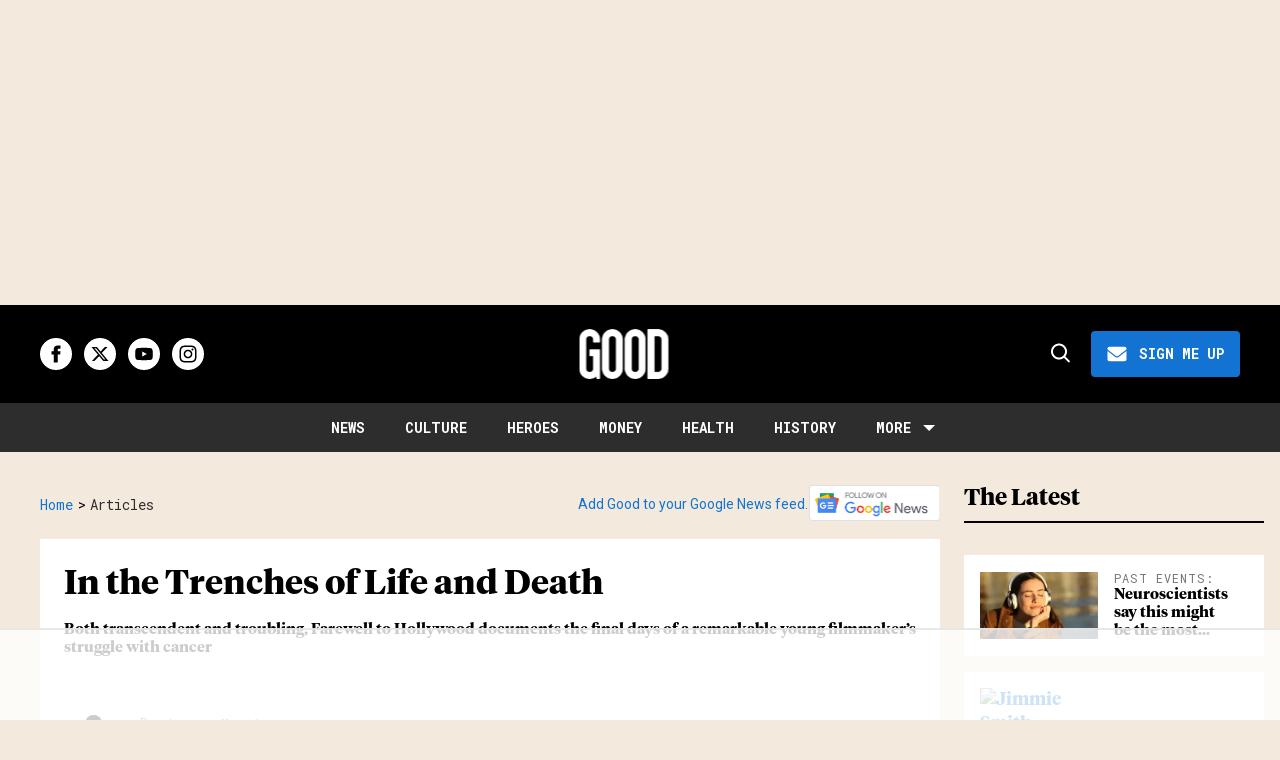

--- FILE ---
content_type: text/html; charset=utf-8
request_url: https://www.good.is/articles/farewell-to-hollywood
body_size: 107234
content:
<!DOCTYPE html><!-- Powered by RebelMouse. https://www.rebelmouse.com --><html lang="en"><head prefix="og: https://ogp.me/ns# article: https://ogp.me/ns/article#"><script type="application/ld+json">{"@context":"https://schema.org","@type":"BreadcrumbList","itemListElement":[{"@type":"ListItem","id":"https://www.good.is/","item":"https://www.good.is/","name":"Home","position":1},{"@type":"ListItem","id":"https://www.good.is/articles","item":"https://www.good.is/articles","name":"Articles","position":2}]}</script><script type="application/ld+json">{"@context":"https://schema.org","@type":"NewsArticle","articleSection":"Articles","author":{"@type":"Person","description":"","identifier":"26929580","image":{"@type":"ImageObject","url":"https://www.good.is/res/avatars/default"},"name":"Jeremy Martin","url":"https://www.good.is/writer/jeremy-martin"},"dateModified":"2021-12-17T07:23:57Z","datePublished":"2015-02-27T19:27:00Z","description":"When we first meet Reggie Nicholson, co-director and central subject of the astonishing and troubling documentary Farewell to Hollywood, she's 19 years old and she's already dead. Her body has already been cremated, in fact, and the film’s opening scene is of her ashes being prepared for what appear...","headline":"In the Trenches of Life and Death","image":[{"@type":"ImageObject","url":""}],"keywords":["film and tv","media","health"],"mainEntityOfPage":{"@id":"https://www.good.is/articles/farewell-to-hollywood","@type":"WebPage"},"publisher":{"@type":"Organization","logo":{"@type":"ImageObject","url":"https://www.good.is/media-library/eyJhbGciOiJIUzI1NiIsInR5cCI6IkpXVCJ9.eyJpbWFnZSI6Imh0dHBzOi8vYXNzZXRzLnJibC5tcy81NTMwNjcxMy9vcmlnaW4ucG5nIiwiZXhwaXJlc19hdCI6MTgyNDg4MTMyOX0.ibTrP9QYn7Y-JmvTT2wstClyRqYQM1lnG7pVhB5nviw/image.png?width=210"},"name":"GOOD"},"url":"https://www.good.is/articles/farewell-to-hollywood"}</script><style>article, aside, details, figcaption, figure, footer, header, hgroup, nav, section{display:block;}html{-webkit-text-size-adjust:100%;-ms-text-size-adjust:100%;}body{margin:0;line-height:1.4;}body, button, input, select, textarea{;}::-moz-selection{background:#145a7c;color:#fff;text-shadow:none;}::selection{background:#145a7c;color:#fff;text-shadow:none;}:focus{outline:5px auto #2684b1;}a:hover, a:active{outline:0;}b, strong{font-weight:bold;}blockquote{margin:1em 40px;}hr{display:block;height:1px;border:0;border-top:1px solid #ccc;margin:1em 0;padding:0;}q:before, q:after{content:"";content:none;}small{font-size:85%;}ul, ol{margin:1em 0;padding:0 0 0 40px;}nav ul, nav ol{list-style:none;list-style-image:none;margin:0;padding:0;}img{border:0;-ms-interpolation-mode:bicubic;vertical-align:middle;}svg:not(:root){overflow:hidden;}form{margin:0;}button, input{line-height:normal;}button, input[type="button"], input[type="reset"], input[type="submit"]{cursor:pointer;-webkit-appearance:button;}input[type="search"]::-webkit-search-decoration{-webkit-appearance:none;}button::-moz-focus-inner, input::-moz-focus-inner{border:0;padding:0;}input:invalid, textarea:invalid{background-color:#fccfcc;}.hidden{visibility:hidden;display:none !important;}.visuallyhidden.focusable:active, .visuallyhidden.focusable:focus{clip:auto;height:auto;margin:0;overflow:visible;position:static;width:auto;}.clearfix:before, .clearfix:after{content:"";}.clearfix:after{clear:both;}.clearfix{zoom:1;}html{font-size:11px;font-family:Helvetica;line-height:1.4;color:#1f1f1f;font-weight:normal;}body, button, input, select, textarea{font-family:Helvetica;color:#1f1f1f;}.col, body{font-size:1.6rem;line-height:1.4;}a{color:#4267b2;text-decoration:none;}a:hover{color:#1f1f1f;}.with-primary-color{color:#4267b2;}.with-primary-color:hover{color:#1f1f1f;}.js-tab, .js-keep-reading, .js-toggle{cursor:pointer;}button:focus, input[type="text"], input[type="email"]{outline:0;}audio, canvas, iframe, img, svg, video{vertical-align:middle;max-width:100%;}.main{position:relative;overflow:hidden;}.display-block{display:block;}.cover-all{position:absolute;width:100%;height:100%;}.fa{font-family:FontAwesome, fontawesome-mini !important;}.fa.fa-instagram{font-size:1.15em;}.fa-googleplus:before{content:"";}.post-partial, .overflow-visible{overflow:visible !important;}.js-expandable.expanded .js-expand, .js-expandable:not(.expanded) .js-contract{display:none;}.js-scroll-trigger{display:block;width:100%;}.color-inherit:hover, .color-inherit{color:inherit;}.js-appear-on-expand{transition:all .35s;height:0;overflow:hidden;opacity:0;}.content-container{display:none;}.logged-out-user .js-appear-on-expand{height:0;opacity:0;}.h1, .h2{margin:0;padding:0;font-size:1em;font-weight:normal;}.runner-spinner:before{content:"";display:block;padding-top:100%;}.sm-mt-0:not(:empty):before, .sm-mt-1:not(:empty):before, .sm-mt-2:not(:empty):before, .sm-mb-0:not(:empty):after, .sm-mb-1:not(:empty):after, .sm-mb-2:not(:empty):after, .md-mt-0:not(:empty):before, .md-mt-1:not(:empty):before, .md-mt-2:not(:empty):before, .md-mb-0:not(:empty):after, .md-mb-1:not(:empty):after, .md-mb-2:not(:empty):after, .lg-mt-0:not(:empty):before, .lg-mt-1:not(:empty):before, .lg-mt-2:not(:empty):before, .lg-mb-0:not(:empty):after, .lg-mb-1:not(:empty):after, .lg-mb-2:not(:empty):after{content:"";display:block;overflow:hidden;}.sm-mt-0:not(:empty):before{margin-bottom:0;}.sm-mt-1:not(:empty):before{margin-bottom:-10px;}.sm-mt-1 > *{margin-top:10px;}.sm-mt-2:not(:empty):before{margin-bottom:-20px;}.sm-mb-0:not(:empty):after{margin-top:0;}.sm-mb-1:not(:empty):after{margin-top:-10px;}.sm-mb-1 > *{margin-bottom:10px;}.sm-mb-2:not(:empty):after{margin-top:-20px;}.sm-mb-2 > *{margin-bottom:20px;}@media (min-width: 768px){.md-mt-0:not(:empty):before{margin-bottom:0;}}@media (min-width: 768px){.md-mt-1:not(:empty):before{margin-bottom:-10px;}}@media (min-width: 768px){.md-mt-2:not(:empty):before{margin-bottom:-20px;}}@media (min-width: 768px){.md-mb-0:not(:empty):after{margin-top:0;}}@media (min-width: 768px){.md-mb-1:not(:empty):after{margin-top:-10px;}}@media (min-width: 768px){.md-mb-2:not(:empty):after{margin-top:-20px;}}@media (min-width: 1024px){.lg-mt-0:not(:empty):before{margin-bottom:0;}}@media (min-width: 1024px){.lg-mt-1:not(:empty):before{margin-bottom:-10px;}}@media (min-width: 1024px){.lg-mt-2:not(:empty):before{margin-bottom:-20px;}}@media (min-width: 1024px){.lg-mb-0:not(:empty):after{margin-top:0;}}@media (min-width: 1024px){.lg-mb-1:not(:empty):after{margin-top:-10px;}}@media (min-width: 1024px){.lg-mb-2:not(:empty):after{margin-top:-20px;}}.mb-2 > *{margin-bottom:20px;}.mb-2 > :last-child{margin-bottom:0;}.v-sep > *{margin-bottom:20px;}@media (min-width: 768px){.v-sep > *{margin-bottom:40px;}}.v-sep > :last-child{margin-bottom:0;}@media only screen and (min-width: 768px){.hide-tablet-and-desktop{display:none !important;}}.row.px10{margin-left:-10px;margin-right:-10px;}.row.px10 > .col{padding-left:10px;padding-right:10px;}.row.px20{;}.row.px20 > .col{;}.row{margin-left:auto;margin-right:auto;overflow:hidden;}.row:after{content:"";display:table;clear:both;}.row:not(:empty){margin-bottom:-20px;}.col{margin-bottom:20px;}@media (min-width: 768px){.col{margin-bottom:40px;}}@media (min-width: 768px){.row:not(:empty){margin-bottom:-40px;}}.row .col{;}.row .col.s12{width:100%;}@media only screen and (min-width: 768px){.row .col.m12{width:100%;}}@media only screen and (min-width: 1024px){.row .col.l3{width:25%;}}@media only screen and (min-width: 1024px){.row .col.l4{width:33.3333%;}}@media only screen and (min-width: 1024px){.row .col.l8{width:66.6667%;}}@media only screen and (min-width: 1024px){.row .col.l9{width:75%;}}@media only screen and (min-width: 1024px){.row .col.l12{width:100%;}}.widget{position:relative;box-sizing:border-box;}.widget:hover .widget__headline a{color:#1f1f1f;}.widget__headline{font-family:Helvetica;color:#1f1f1f;cursor:pointer;}.widget__headline-text{font-family:inherit;color:inherit;word-break:break-word;}.image, .widget__image{background-position:center;background-repeat:no-repeat;background-size:cover;display:block;z-index:0;}.widget__product-buy-btn:hover{color:#fff;}.rebellt-item.parallax.has-description:before, .rebellt-item.parallax.has-description:after{content:"";display:block;padding-bottom:100%;}.rebellt-item.parallax.has-description.is--mobile:before, .rebellt-item.parallax.has-description.is--mobile:after{padding-bottom:90vh;}.rebellt-ecommerce--btn:hover{color:#fff;}.rebelbar.skin-simple .rebelbar__menu-toggle:hover{color:#1f1f1f;}.rebelbar.skin-simple .rebelbar__section-link:hover{color:#1f1f1f;}.menu-global{display:none;width:100%;position:fixed;z-index:3;color:#fff;background-color:#1a1a1a;height:100%;font-size:1.8rem;overflow-y:auto;overflow-x:hidden;line-height:1.6em;}@media (min-width: 768px){.menu-global{display:block;max-width:320px;top:0;-webkit-transform:translate(-320px);transform:translate(-320px);transform:translate3d(-320px, 0, 0);}}@media (min-width: 768px){.menu-global, .all-content-wrapper{transition:transform .2s cubic-bezier(.2, .3, .25, .9);}}.menu-overlay{position:fixed;top:-100%;left:0;height:0;width:100%;cursor:pointer;visibility:hidden;opacity:0;transition:opacity .2s;}.rm-embed-container.rm-embed-tiktok blockquote > section:before{content:"";display:block;width:100%;height:300px;border-radius:8px;}.logo__image, .image-element__img, .rm-lazyloadable-image{max-width:100%;height:auto;}.logo__image, .image-element__img{width:auto;}.sharebar a:hover{text-decoration:none;color:#fff;}.sharebar.with-first-button-caption:not(.enable-panel) .share:first-child:after{content:"Share";padding-left:5px;vertical-align:middle;}.share-media-panel-pinit_share:hover{opacity:.9;}@media (min-width: 768px){.sharebar.with-first-button-caption:not(.enable-panel) .share:first-child:after{content:"Share this story";padding-left:10px;vertical-align:middle;text-transform:uppercase;}}.action-btn{display:block;font-size:1.6rem;color:#4267b2;cursor:pointer;border:2px solid #4267b2;border-color:#4267b2;border-radius:2px;line-height:1em;padding:1.6rem;font-weight:700;text-align:center;}.action-btn:hover{color:#1f1f1f;border:2px solid #1f1f1f;border-color:#1f1f1f;}.module-headline__text{font-size:3rem;font-weight:700;color:#909090;}@media (min-width: 768px){.module-headline__text{font-size:3.6rem;}}.search-form__text-input:focus, .search-form__submit:focus{border:0;-webkit-box-shadow:none;-moz-box-shadow:none;box-shadow:none;outline:0;}.search-widget{position:relative;}.search-widget__input, .search-widget__submit{border:none;padding:0;margin:0;color:#1f1f1f;background:none;font-size:inherit;line-height:inherit;}.social-links__link{line-height:0;border-radius:50%;text-align:center;position:relative;vertical-align:middle;color:#fff;}.social-links__link:hover{color:#fff;}.social-links__link > span{position:absolute;top:0;left:0;right:0;bottom:0;margin:auto;height:1em;}.body hr{display:none;}.tags{color:#4267b2;margin:0 -5px;}.tags__item{margin:5px;display:inline-block;}.tags .tags__item{line-height:1;}.shortcode-media .media-caption, .shortcode-media .media-photo-credit{display:block;}@media (min-width: 768px){.tags{margin:0 -10px;}}@media (min-width: 768px){.tags__item{margin:10px;}}.subscription-widget .social-links__link:hover{color:#1f1f1f;border-color:#1f1f1f;background:none;}.newsletter-element__submit:hover{opacity:.9;}.rm-breadcrumb__list{margin:0;padding:0;}.rm-breadcrumb__item{list-style-type:none;display:inline;}.rm-breadcrumb__item:last-child .rm-breadcrumb__separator{display:none;}.rm-breadcrumb__item:last-child .rm-breadcrumb__link, .rm-breadcrumb__link.disabled{;}.social-tab-i .share-fb:after, .social-tab-i .share-tw:after{content:none;}.social-tab-i .icons-share.fb:before{content:"";}.social-tab-i .icons-share.tw:before{content:"";}.social-tab-i .icons-share.pt:before{content:"";}.social-tab-i .icons-share.tl:before{content:"";}.social-tab-i .icons-share.em:before{content:"";}.social-tab-i .icons-share.sprite-shares-close:before{content:"";}.social-tab-i .icons-share.sprite-shares-share:before{content:"";}@media only screen and (min-width: 769px){.share-tab-img:hover .social-tab-i{display:block;}}.posts-custom .posts-wrapper:after{content:"";display:block;margin-bottom:-20px;}.posts-custom .widget{margin-bottom:20px;width:100%;}.posts-custom .widget__headline, .posts-custom .social-date{display:block;}.posts-custom .social-date{color:#a4a2a0;font-size:1.4rem;}.posts-custom[data-attr-layout_headline] .widget{vertical-align:top;}.posts-custom[data-attr-layout_headline="top"] .widget{vertical-align:bottom;}.posts-custom .posts-wrapper{margin-left:0;margin-right:0;}.posts-custom .widget{display:inline-block;}.posts-custom article{margin:0;box-sizing:border-box;font-size:1.6rem;line-height:1.4;}.posts-custom .widget__headline{font-size:1em;font-weight:700;word-wrap:break-word;}.posts-custom .widget__section{display:block;}.posts-custom .widget__head{position:relative;}.posts-custom .widget__head .widget__body{bottom:0;left:0;box-sizing:border-box;}.posts-custom .widget__subheadline *{display:inline;}.posts-custom .main-author__avatar, .posts-custom .social-author__avatar{float:left;border-radius:50%;margin-right:8px;height:30px;width:30px;min-width:30px;overflow:hidden;position:relative;}.posts-custom .main-author__name, .posts-custom .social-author__name{color:#1f1f1f;font-size:1.4rem;font-weight:700;line-height:1.4;display:inline;overflow:hidden;text-overflow:ellipsis;white-space:nowrap;position:relative;}.posts-custom .main-author__name:hover, .posts-custom .social-author__name:hover, .posts-custom .main-author__social-name:hover, .posts-custom .social-author__social-name:hover{color:#1f1f1f;}.posts-custom[data-attr-layout_carousel] .posts-wrapper:after{margin-bottom:0 !important;}.posts-custom .slick-arrow:before{position:absolute;left:0;right:0;width:13px;bottom:0;top:0;margin:auto;height:16px;}.posts-custom .slick-arrow:hover{background:#1f1f1f;opacity:1;}.posts-custom .slick-dots .slick-active button, .posts-custom .slick-dots button:hover{background:#1f1f1f;}.posts-custom hr{display:none;}.posts-custom{;}.posts-custom a{word-wrap:break-word;}.posts-custom .widget__shares{margin-left:-10px;margin-right:-10px;font-size:0;}.posts-custom .widget__shares a{display:inline-block;padding:5px;line-height:0;width:25px;height:25px;border-radius:50%;margin:0 10px;font-size:1.5rem;text-align:center;position:relative;vertical-align:middle;color:#fff;}.posts-custom .widget__shares a:hover{color:#fff;}.posts-custom .widget__shares i{position:absolute;top:0;left:0;right:0;bottom:0;margin:auto;height:1em;}.post-splash-custom .widget__shares a:hover{color:#fff;}.post-authors__fb-like[fb-xfbml-state="rendered"]:before{content:"Like us on Facebook";line-height:20px;display:inline-block;vertical-align:middle;margin-right:15px;}.post-author{;}.post-author__avatar, .post-author__name{display:inline-block;vertical-align:middle;}.post-pager{display:table;width:100%;}.post-pager__btn:hover{background:#1f1f1f;color:#fff;}.post-pager__btn:hover .fa{padding:0 5px;}.list{display:block;margin-left:-1em;margin-right:-1em;padding:0;}.list__item{display:inline-block;padding:1em;}.widget__head .rm-lazyloadable-image{width:100%;}.share-plus:hover{background-color:#aaa;}.share-facebook, .share-fb{background-color:#1777f2;}.share-facebook:hover, .share-fb:hover{background-color:#318bff;}.share-twitter, .share-tw{background-color:#50abf1;}.share-twitter:hover, .share-tw:hover{background-color:#00a8e5;}.share-apple:hover{background-color:#333;}.share-linkedin{;}.share-linkedin:hover{background:#006da8;}.share-pinterest:hover{background:#bb2020;}.share-googleplus:hover{background-color:#c73c26;}.share-email{background-color:#5e7286;}.share-email:hover{background:#48596b;}.share-tumblr:hover{background-color:#243c53;}.share-sms:hover{background-color:#fd7e14;}.share-instagram{background-color:#3f729b;}.share-instagram:hover{background-color:#4b88b9;}.share-youtube{background-color:#cd201f;}.share-youtube:hover{background-color:#ea2524;}.share-linkedin{background-color:#0077b5;}.share-linkedin:hover{background-color:#005d8e;}.share-slack:hover{background-color:#0077b5;}.share-openid:hover{background-color:#e6881c;}@font-face {font-family: Tiempos Headline;font-weight: 700;font-style: normal;font-display: swap;unicode-range: U+??, U+131, U+152-153, U+2BB-2BC, U+2C6, U+2DA, U+2DC, U+2000-206F, U+2074, U+20AC, U+2122, U+2191, U+2193, U+2212, U+2215, U+FEFF, U+FFFD;src: url("https://partners.rebelmouse.com/upworthy/TiemposHeadline-Bold.woff") format("woff2");}@font-face {font-family: Roboto;font-weight: 400;font-style: normal;font-display: swap;unicode-range: U+??, U+131, U+152-153, U+2BB-2BC, U+2C6, U+2DA, U+2DC, U+304, U+308, U+329, U+2000-206F, U+20AC, U+2122, U+2191, U+2193, U+2212, U+2215, U+FEFF, U+FFFD;src: url("https://fonts.gstatic.com/s/roboto/v32/KFOmCnqEu92Fr1Mu4mxKKTU1Kg.woff2") format("woff2");}@font-face {font-family: Roboto Mono;font-weight: 400;font-style: normal;font-display: swap;unicode-range: U+??, U+131, U+152-153, U+2BB-2BC, U+2C6, U+2DA, U+2DC, U+304, U+308, U+329, U+2000-206F, U+20AC, U+2122, U+2191, U+2193, U+2212, U+2215, U+FEFF, U+FFFD;src: url("https://fonts.gstatic.com/s/robotomono/v23/L0xuDF4xlVMF-BfR8bXMIhJHg45mwgGEFl0_3vq_ROW4AJi8SJQt.woff2") format("woff2");}@font-face {font-family: Poppins;font-weight: 700;font-style: normal;font-display: swap;unicode-range: U+??, U+131, U+152-153, U+2BB-2BC, U+2C6, U+2DA, U+2DC, U+2000-206F, U+2074, U+20AC, U+2122, U+2191, U+2193, U+2212, U+2215, U+FEFF, U+FFFD;src: url("https://fonts.gstatic.com/s/poppins/v21/pxiByp8kv8JHgFVrLCz7Z1xlFd2JQEk.woff2") format("woff2");}:root{--primary-font-family:Tiempos Headline, serif;--secondary-font-family:Roboto, sans-serif;--tertiary-font-family:Roboto Mono, sans-serif;--container-width:1440px;--small-container-width:1250px;--container-min-padding:16px;--splash-post-mobile-adjustment-margin:-16px;}@media (min-width: 768px){:root{--container-min-padding:24px;}}@media (min-width: 1024px){:root{--container-min-padding:40px;}}:root{--vertical-spacing-level-1:32px;--vertical-spacing-level-2:24px;--vertical-spacing-level-3:16px;--horizontal-spacing-level-1:16px;--horizontal-spacing-level-2:0;--horizontal-spacing-level-3:16px;--vertical-spacing-between-post-items:16px;--horizontal-spacing-between-post-items:16px;}@media (min-width: 768px) and (max-width: 1023px){:root{--vertical-spacing-level-1:40px;--vertical-spacing-level-2:24px;--vertical-spacing-level-3:16px;--horizontal-spacing-level-1:32px;--horizontal-spacing-level-2:24px;--horizontal-spacing-level-3:16px;}}@media (min-width: 1024px){:root{--vertical-spacing-level-1:52px;--vertical-spacing-level-2:32px;--vertical-spacing-level-3:24px;--horizontal-spacing-level-1:40px;--horizontal-spacing-level-2:32px;--horizontal-spacing-level-3:24px;--horizontal-spacing-between-post-items:32px;}}.main, .row{overflow:initial;}a:hover{text-decoration:underline;}.clearfix:before, .clearfix:after{display:none;}body *{box-sizing:border-box;}button{padding:0;margin:0;border:0;background:none;}button:focus, input:focus{outline:1px solid #2684b1;box-sizing:border-box;}.sm-mb-2:not(:empty):after, .row:not(:empty), .col, .sm-mb-1 > *, .sm-mt-1:not(:empty):before, .sm-mb-1:not(:empty):after, .posts-custom .posts-wrapper:after, .mb-2 > *, .v-sep > *, .sm-mb-2 > *{margin-bottom:0;margin-top:0;}.sm-mb-2:not(:empty):after, .sm-mt-1:not(:empty):before, .sm-mb-1:not(:empty):after, .posts-custom .posts-wrapper:after, .sm-mb-2:not(:empty):after, .sm-mt-1:not(:empty):before, .sm-mb-1:not(:empty):after, .posts-custom .posts-wrapper:after{display:none;}.sm-mb-2:not(:empty):after, .row:not(:empty), .col, .sm-mb-1 > *, .sm-mt-1:not(:empty):before, .sm-mb-1:not(:empty):after, .posts-custom .posts-wrapper:after, .mb-2 > *, .sm-mt-1 > *{margin-top:0;margin-bottom:0;}.posts-custom:before, .posts-custom:after, .posts-wrapper:after, .posts-wrapper:before, .posts-custom article:before, .posts-custom article:not(:empty):after, .posts-custom article > .row:after, .posts-custom article > .row:before, .posts-custom .widget__body:after, .posts-custom .widget__body:before, .posts-custom .widget.col:after, .sm-mb-1:not(:empty):after, .row:after{display:none;}.row.px20{margin-left:0;margin-right:0;}.row.px20 > .col{padding-left:0;padding-right:0;}.posts-custom .widget, .posts-custom .widget .col, .posts-custom .widget__body, .posts-custom .widget__headline, .posts-custom .widget__head{margin:0;padding:0;}.widget > article .row{overflow:visible;margin:0;}.widget .row .col{float:none;margin:0;}.row .col{float:none;box-sizing:border-box;}.posts-custom .widget__shares, .list{margin-left:0;margin-right:0;}.social-links{margin:0;display:flex;justify-content:center;}.social-links__link{padding:0;height:32px;width:32px;font-size:18px;margin:0;display:inline-flex;align-items:center;justify-content:center;background-color:#0000;background-repeat:no-repeat !important;background-position:center !important;}.social-links__link:not(:last-child){margin-right:12px;}.social-links__link > span{display:none;}.posts-custom .widget__shares .share{border-radius:50%;padding:0;margin:0;height:32px;width:32px;background-repeat:no-repeat !important;background-position:center !important;}.widget__shares .share:focus{outline:none;}.posts-custom .widget__shares i, .posts-custom .widget__shares svg{display:none;}attribute_set{display:none !important;}a, t .btn, input, button{transition:all .1s;}p{margin:0 0 1em;}p:last-child{margin:0;}body{background-color:var(--background-color);font-family:var(--primary-font-family);color:var(--primary-text-color);font-size:10px;-webkit-font-smoothing:antialiased;-moz-osx-font-smoothing:grayscale;text-rendering:optimizelegibility;font-smooth:always;}html{margin-right:calc(100% - 100vw);overflow-x:hidden;}.posts-custom{font-family:var(--primary-font-family);}.page-headline__text, .custom-mobile-large-module-headline .module-headline__text, .search-modal-heading.ai-enabled, .text-large{font-family:var(--primary-font-family);font-size:28px;font-style:normal;font-weight:700;line-height:var(--small-line-height);}.widget .widget__headline{font-family:var(--primary-font-family);font-size:20px;font-style:normal;font-weight:700;line-height:var(--small-line-height);text-transform:none;}.from-your-site__headline:before, .body h2, .user-profile .site-title-edit, .newsletter-modal__headline, .module-headline__text, .container.post-page-container .splash_post .widget .widget__headline, .section_details_wrapper .page-headline__text, .search-modal-heading, .rebellt-ecommerce--price, .aside-top-5-module .module-headline.custom-desktop-medium-large-module-headline .module-headline__text, .podcast-name, .text-medium-large{font-family:var(--primary-font-family);font-size:23px;font-style:normal;font-weight:700;line-height:var(--small-line-height);text-transform:none;}.testimonials-wrapper .module-headline__text, .search-result .module-headline__text, .author_title, .recirculation_heading .text-element, .text-medium{font-family:var(--primary-font-family);font-size:20px;font-style:normal;font-weight:700;line-height:var(--small-line-height);}.widget__brief a strong, .widget__brief a{font-weight:normal !important;}.around-the-web__headline:before, .breaking--news__banner .posts-custom .widget__headline, .widget .widget__subheadline, .widget .widget__subheadline *, .recirculation_unit .widget .widget__headline, .newsletter .text-element, .text-small{font-family:var(--primary-font-family);font-size:15px;font-style:normal;font-weight:500;line-height:var(--small-line-height);}.extra-small-post-headline .widget .widget__headline, .aside-top-5-module .image-on-left .widget .row:before, .text-extra-small{font-family:var(--primary-font-family);font-weight:600;font-size:14px;line-height:var(--small-line-height);}.article .body ol li:before, .author_about_html, .search-ai-powered, .profilepage__socials, .embed_blur_overflow p, .text-label{font-family:var(--secondary-font-family);font-weight:400;font-size:14px;line-height:var(--small-line-height);letter-spacing:0;}.search-detail .search-widget__input, .search__wrapper .search-widget__input{font-family:var(--secondary-font-family);font-weight:400;font-size:16px;line-height:var(--small-line-height);letter-spacing:0;}.rm-breadcrumb__item, .rm-breadcrumb__link, .rm-breadcrumb__separator, .text-breadcrumb{font-family:var(--tertiary-font-family);font-size:14px;font-style:normal;font-weight:400;line-height:var(--small-line-height);text-transform:capitalize;}.widget .widget__section, .post-tags-primary-link, .article .tags:before, .tags__item, .text-article-cards-primary-tag{font-family:var(--tertiary-font-family);font-size:12px;font-style:normal;font-weight:500;line-height:var(--small-line-height);letter-spacing:1px;text-transform:uppercase;}.testimonial-author .ql-editor, .widget .social-author__name, .author-date-byline, .post-date, .author_job_title, .widget__shares:before, .text-article-cards-author_name{font-family:var(--tertiary-font-family);font-size:13px;font-style:normal;font-weight:400;line-height:var(--small-line-height);}.widget .social-date, .widget .social-date-modified, .text-article-cards-date{font-family:var(--tertiary-font-family);font-size:12px;font-style:normal;font-weight:400;line-height:var(--small-line-height);}.article .media-caption, .article .media-caption p, .widget .photo-caption, .widget .photo-caption *, .photo-info .media-caption, .photo-info .media-photo-credit, .text-article-caption{font-family:var(--secondary-font-family);font-size:12px;font-weight:400;line-height:var(--small-line-height);text-transform:none;}.widget .photo-caption *{font-style:italic;}.article .media-photo-credit, .article .media-photo-credit p, .widget .photo-credit, .widget .photo-credit *, .text-article-credit{font-family:var(--secondary-font-family);font-size:12px;font-style:normal;font-weight:400;line-height:var(--small-line-height);}.article .body-description, .hamburger .search-widget .search-widget__input, .around-the-web__link, .from-your-site__link, .user-profile .site-bio, .newsletter-description .text-element, .newsletter-testimonial .ql-editor, .text-article-paragraph{font-family:var(--secondary-font-family);font-size:16px;font-style:normal;font-weight:400;line-height:var(--large-line-height);}.breaking--news__banner .posts-custom .widget__headline-text:after, .text-button-xs{font-family:var(--tertiary-font-family);font-size:10px;font-style:normal;font-weight:700;line-height:var(--large-line-height);text-transform:uppercase;}.btn, .text-button-s{font-family:var(--tertiary-font-family);font-size:12px;font-style:normal;font-weight:700;line-height:var(--large-line-height);text-transform:uppercase;}.btn.button-load-more, .search-widget__submit:after{font-family:var(--tertiary-font-family);font-size:16px;font-style:normal;font-weight:700;line-height:var(--large-line-height);text-transform:uppercase;}.full_bio, .sticky-newsletter .newsletter-element__submit, .podcast-url, .text-button-M{font-family:var(--tertiary-font-family);font-size:14px;font-style:normal;font-weight:700;line-height:var(--large-line-height);text-transform:uppercase;}.btn-wrapper > .text-element, .search-detail .search-widget__submit, .article .body-description .widget__show-more, .keep_reading_link, .newsletter-modal .newsletter-element__submit, .wrap-404 .btn, .search__wrapper .search-widget__submit:after, .rebellt-ecommerce--btn, .newsletter-element__submit, .text-button-large{font-family:var(--tertiary-font-family);font-size:16px;font-style:normal;font-weight:700;line-height:var(--large-line-height);text-transform:uppercase;}.navbar .menu_item .text-element, .topbar_row_1 .list, .text-navbar-section-links, .hamburger-links .list{font-family:var(--tertiary-font-family);font-size:14px;font-style:normal;font-weight:700;text-transform:uppercase;line-height:var(--small-line-height);}.navbar .menu__dropdown .list, .hamburger .menu_item .text-element, .hamburger .menu__dropdown .list__item, .text-navbar-subsection-links{font-family:var(--tertiary-font-family);font-size:14px;font-style:normal;font-weight:600;letter-spacing:1.4px;text-transform:uppercase;line-height:var(--small-line-height);}.footer .list__item, .footer__newsletter .newsletter-element__form input, .hamburger .footer-links .list, .hamburger-social .text-element, .footer__inner .text-element, .text-footer-links{font-family:var(--tertiary-font-family);font-size:14px;font-style:normal;font-weight:400;line-height:1.4;}@media (min-width: 1024px){.extra-small-post-headline .widget .widget__headline{font-size:15px;font-weight:500;}}@media (min-width: 1024px){.smaller-headline .image-on-left .widget .widget__headline, .widget .widget__headline, .latest-posts.custom-desktop-medium-large-module-headline .module-headline__text, .article .body-description .rebellt-ecommerce h3[data-role="headline"], .wrap-404 .text-medium{font-size:23px;}}@media (min-width: 1024px){.btn, .text-button-large{font-family:var(--tertiary-font-family);font-size:16px;font-style:normal;font-weight:700;line-height:var(--large-line-height);text-transform:uppercase;}}@media (min-width: 1024px){.btn.subscribe, .text-button-M{font-size:14px;}}@media (min-width: 1024px){.aside-top-5-module .numbered-post .widget__headline{font-size:14px;font-style:normal;font-weight:600;line-height:var(--small-line-height);}}@media (min-width: 1024px){.splash_post .widget .widget__headline, .custom-desktop-large-post-headline .widget .widget__headline, .user-profile .site-title-edit, .custom-desktop-large-post-headline.headline-top .widget .widget__headline, .from-your-site__headline:before, .newsletter-modal__headline, .section_details_wrapper .page-headline__text, .page-headline__text, .container.post-page-container .splash_post .widget .widget__headline, .post-page-container .custom-desktop-large-post-headline .widget .widget__headline, text-large{font-family:var(--primary-font-family);font-size:34px;font-style:normal;font-weight:700;line-height:var(--small-line-height);}}@media (min-width: 1024px){.custom-desktop-medium-large-post-headline .widget .widget__headline, .wrap-404 h2, .around-the-web__headline:before, .custom-desktop-medium-large-module-headline .module-headline__text, .search-page.smaller-headline .image-on-left .widget .widget__headline .highlight, .text-medium-large{font-family:var(--primary-font-family);font-size:26px;font-style:normal;font-weight:700;line-height:var(--small-line-height);}}@media (min-width: 1024px){.module-headline__text--newsletter, .module-headline__text, .body h2, .notfound-page.smaller-headline .image-on-left .widget .widget__headline, .author-module.smaller-headline .image-on-left .widget .widget__headline, .custom-desktop-medium-post-headline .widget .widget__headline, .search-modal-heading, .article-teaser .splash_post .widget .widget__headline, .custom-desktop-large-post-headline .widget .widget__headline, .search-page.smaller-headline .image-on-left .widget .widget__headline, .container_with_sidebar.smaller-headline .custom-desktop-large-post-headline .widget .widget__headline, .user-profile .site-title-edit{font-family:var(--primary-font-family);font-size:28px;font-style:normal;font-weight:700;line-height:var(--small-line-height);}}.widget .widget__headline, .widget .widget__subheadline, .module-headline__text, .posts-custom blockquote, .link-out-icon, .widget:hover .widget__headline a, .search-detail .search-widget__input, .search-detail .search-widget__input::placeholder, .search-ai-powered, .article .tags:before, .user-profile .site-title-edit, .newsletter-testimonial .ql-editor *, .primary-text-color{color:var(--primary-text-color);}.article .body-description blockquote, .author_job_title, .profilepage__socials, .search__wrapper .search-widget__input, .tags .tags__item, .newsletter .newsletter-element__input, .rm-breadcrumb__item.rm-breadcrumb__item--section, .rm-breadcrumb__list .rm-breadcrumb__item:last-child .rm-breadcrumb__link, .secondary-text-color{color:var(--secondary-text-color);}.posts-custom .widget__head .widget__body:has(.photo-credit){background-color:var(--secondary-text-color);}.photo-credit, .photo-credit a, .photo-credit a:hover, .photo-info .media-caption, .photo-info .media-photo-credit, .photo-info .media-caption a, .photo-info .media-photo-credit a, .media-caption, .media-photo-credit, .media-caption *, .media-photo-credit *, .photo-caption, .light-gray{color:var(--light-gray);}.widget .widget__section, .widget .social-author, .widget .social-date, .widget .social-date-modified, .widget .social-author__name, .widget .social-author__name:before, .hamburger .search-widget__input, .hamburger .search-widget__input::placeholder, .newsletter-modal .newsletter-element__input, .article .widget__shares:before, .author-date-byline, .post-date, .author-date-byline a, .tertiary-text-color{color:var(--tertiary-text-color);}.btn, .btn:hover, .action-btn:hover, .btn-wrapper > .text-element, .footer .list__item, .search-detail .search-widget__submit, .white-text-color, .footer__navigation_item .text-element, .footer__social .text-element, .footer__newsletter .text-element, .hamburger .menu_item a, .hamburger .menu_item a:hover, .hamburger-links .list a, .hamburger-links .list, .hamburger .footer-links .list a, .hamburger-social .text-element, .footer__inner .text-element, .breaking--news__banner .posts-custom .widget__headline, .breaking--news__banner .posts-custom .widget:hover .widget__headline a, .search__wrapper .search-widget__submit:after, .newsletter .newsletter-element__submit, .aside-top-5-module .image-on-left .widget .row:before, .hamburger .menu__dropdown .list__item, .search-modal-heading-byline, .search-modal-latest-stories .module-headline__text, .module-headline__text--newsletter, .newsletter .text-element, .sticky-newsletter, .podcast-, .search-modal-heading, .navbar .menu_item a, .navbar .menu_item a:hover, .navbar .menu_item .text-element, .hamburger .menu_item .text-element, .recirculation_heading, .tags .tags__item:hover{color:var(--white-color);}.navbar .menu_item a.list__item, .navbar .menu_item a.list__item:hover, .text-footer-links{color:var(--primary-text-color);}.post-tags-primary-link, .text-color-primary-accent-color, .headline-404, a, .posts-custom .widget__head .social-author__name, .rm-breadcrumb__link, .around-the-web__link, .from-your-site__link, .links-color, .navbar .dropdown-arrow:after, .wrap-404 h2 span, .module-headline__text span, .article .body-description .widget__show-more, .keep_reading_link, .highlight, .widget__brief > :last-child:after, .embed_blur_overflow p, .module-headline__text a:hover, .prmary-accent-color-as-color{color:var(--primary-accent-color);}.share-buttons .social-tab-i .share, .btn, .btn-wrapper > .text-element, .sticky-newsletter, .search-detail .search-widget__submit, .background-primary-color, .newsletter-modal .newsletter-element__submit, .search__wrapper .search-widget__submit, .article .widget__shares a, .article .widget__shares .share, .rebellt-ecommerce--btn, .aside-top-5-module .image-on-left .widget .row:before, .post-author .profilepage__socials .social-links__link, .tags .tags__item:hover, .recirculation_heading, .newsletter-testimonial .newsletter-element__submit, .newsletter .newsletter-element__submit, .topbar .social-links .social-links__link:hover{background-color:var(--primary-accent-color);}.recirculation_unit, .background-light-gray{background-color:var(--light-gray);}.article .body-description .widget__show-more, .keep_reading_link, .newsletter .newsletter-element__input, .footer .social-links .social-links__link, .hamburger .social-links .social-links__link, .hamburger .search-widget, .search-modal-latest-stories .widget, .sticky-newsletter .newsletter-element__input, .background-white-color, .social-links .social-links__link, .widget .row .col, .common, .module.module-with-bg.light-gray.aside-top-5-module, .image-on-left .widget .row .col, .headline-top .widget__head + .widget__body, .tags .tags__item{background-color:var(--white-color);}.hamburger, .footer, .from-your-site__link:before, .around-the-web__link:before, .breaking--news__banner .posts-custom .widget__body, .footer__newsletter .newsletter-element__form button, .rblad-goodis_sticky, .sticky-newsletter .newsletter-element__submit, .podcast-url, .article .body ol li:before, .article .body ul li:before, .article .widget__shares a, .article .widget__shares .share, .profilepage__socials .social-links .social-links__link, .podcast-url:hover, .background-primary-text-color{background-color:var(--primary-text-color);}.navbar .menu_item .dropdown-arrow{border-color:var(--white-color) transparent transparent transparent;}.main{background-color:var(--background-color);}.recirculation_heading{border-color:var(--secondary-accent-color);}.search-modal-heading{border-color:var(--white-color);}.search__wrapper .search-widget__input, .newsletter-modal .newsletter-element__input, .border-tertiary-text-color{border-color:var(--tertiary-text-color);}.tags .tags__item{border-color:var(--secondary-text-color);}.tags .tags__item:hover{border-color:var(--primary-accent-color);}.recirculation_unit .posts-custom .widget:first-child{;}.recirculation_unit{background-color:var(--tertiary-accent-color);}.recirculation_unit .posts-custom .widget:first-child{border-color:var(--secondary-accent-color);}.container{max-width:var(--container-width);margin:0 auto;padding:0 var(--container-min-padding);box-sizing:border-box;display:grid;width:100%;}.content-hidden{margin:0;margin-top:-1px;height:1px;width:1px;overflow:hidden;display:block;}.load-more-scroll-wrapper, .module{display:grid;}@media (max-width: 1700px){.container{max-width:1440px;}}.container_with_sidebar .row-wrapper > .row, .section_details_wrapper{display:grid;align-items:start;}.container_with_sidebar .row-wrapper > .row > .col{width:100%;}.main-column, .main-column .load-more-scroll-wrapper, .sidebar{display:grid;}.sidebar{display:none;}.sidebar:has(div){display:grid;}.sticky-wrapper .sticky-item{display:grid;}@media (min-width: 1024px){.sidebar.sticky-wrapper{display:block;height:100%;}}@media (min-width: 1024px){.sticky-wrapper .sticky-item{position:sticky;top:71px;display:grid;}}@media (min-width: 1024px){.container_with_sidebar .row-wrapper > .row{grid-template-columns:1fr minmax(300px, 32.059%);}}@media (min-width: 1024px){.row-span-2{grid-row:span 2;}}.module, .search-modal-latest-stories, .btn.button-load-more{margin-top:var(--vertical-spacing-level-1);}.module, .container, .main-column, .sidebar, .container_with_sidebar .row-wrapper > .row, .load-more-scroll-wrapper, .posts-custom .posts-wrapper, .load-more-scroll-wrapper + .rm-loadmore-placeholder, .posts-custom .posts-wrapper, .section_details_wrapper{grid-row-gap:var(--vertical-spacing-level-2);}.desktop-small-margin.tag-page, .container.post-page-container{margin-top:var(--vertical-spacing-level-3);}.numbered-post.image-on-left .posts-wrapper{grid-row-gap:var(--vertical-spacing-between-post-items);grid-column-gap:var(--vertical-spacing-between-post-items);}.container.post-page-container{grid-row-gap:var(--vertical-spacing-level-3);}.main-column .load-more-scroll-wrapper, .search__wrapper__inner, .posts-custom .posts-wrapper{grid-column-gap:var(--horizontal-spacing-level-2);}.container_with_sidebar .row-wrapper > .row{grid-column-gap:var(--horizontal-spacing-level-3);}.footer__navigation, .sidebar .newsletter .newsletter__container{grid-row-gap:var(--vertical-spacing-level-3);grid-column-gap:var(--horizontal-spacing-level-3);}.main-column > .btn.button-load-more, .container > .btn.button-load-more{margin-top:0;}.search__wrapper__inner .search-modal-heading-wrapper, .search-modal-latest-stories .module-headline__text, .only-headline .module-headline__text{margin-bottom:var(--vertical-spacing-level-2);}.widget .widget__body{padding:24px 16px;}.posts-custom .widget__section{margin-top:0;}.posts-custom .widget__section + .widget__headline, .posts-custom .widget__subheadline, .posts-custom .widget .body, .posts-custom .social-author, .posts-custom .social-date, .posts-custom .social-date-modified, .posts-custom .widget__shares{margin-top:var(--vertical-spacing-between-post-items);}.posts-custom .social-author{margin-right:var(--horizontal-spacing-between-post-items);}.article .body-description > *, .article .body-description p, .article .body-description h3[data-role="headline"]{margin:0 0 16px;}.footer__inner > :not(:last-child){;}.aside-top-5-module .module-headline__text{margin-bottom:16px;}@media (min-width: 768px){.module.module-with-bg.light-gray.aside-top-5-module{padding-top:var(--vertical-spacing-level-3);padding-bottom:var(--vertical-spacing-level-3);}}@media (min-width: 768px){.sticky-wrapper .sticky-item > :not(:last-child){margin-bottom:var(--vertical-spacing-level-2);}}@media (min-width: 1024px){.post-page-container .sidebar .posts-custom .posts-wrapper, .post-page-container.wide.container_with_sidebar{grid-row-gap:var(--vertical-spacing-between-post-items);}}@media (min-width: 1024px){.desktop-small-margin.tag-page, .post-page-container .sidebar.sticky-wrapper > * + *, .container.post-page-container{margin-top:var(--vertical-spacing-level-2);}}@media (min-width: 1024px){.post-with-sticky-share{padding-bottom:var(--vertical-spacing-level-2);}}@media (min-width: 1024px){.placeholder-a-block.module{margin-top:var(--vertical-spacing-level-1);margin-bottom:var(--vertical-spacing-level-1);}}@media (min-width: 1024px){.desktop-small-margin, .btn.button-load-more{margin-top:var(--vertical-spacing-level-2);}}@media (min-width: 1024px){.sidebar-small-margin .sidebar.sticky-wrapper > * + *, .sidebar.sticky-wrapper > * + *{margin-top:var(--vertical-spacing-level-3);}}@media (min-width: 1024px){.section_details_wrapper, .sidebar .posts-custom .posts-wrapper{grid-row-gap:var(--vertical-spacing-level-3);}}@media (min-width: 1024px){.wrap-404 .btn, .article .posts-custom .widget__head .widget__body{margin-top:0;}}@media (min-width: 1024px){.widget .widget__body{padding:24px;}}@media (min-width: 1024px){.article .posts-custom .widget__body{padding-left:24px;padding-right:24px;}}.modal-open-overlay{position:fixed;left:0;height:0;width:100%;cursor:pointer;visibility:hidden;opacity:0;transition:opacity .2s;top:0;}.placeholder-a-block{padding:26px 0 12px;background:none;display:flex;align-items:center;border-bottom:1px solid var(--additional, #d5d5d5);border-top:1px solid var(--additional, #d5d5d5);justify-content:center;flex-direction:column;position:relative;}.sidebar .placeholder-a-block{border:0;padding-bottom:0;}.rblad-rmdev_sticky:has(.rbl-ad.ams-sticky:not(:empty)){padding-top:32px;}.rblad-rmdev_sticky .rbl-ad.ams-sticky:before{padding-bottom:4px;margin-top:11px;background-color:var(--light-gray) !important;color:var(--tertiary-text-color) !important;}.rblad-goodis_sticky:has(.rbl-ad:not(:empty)){margin-top:64px;}.rbl-ad:before{position:absolute;margin-top:-18px;width:100%;left:0;text-align:center;}.rblad-goodis_sticky .rbl-ad:before{background-color:#282828e0;}@media (min-width: 768px){.placeholder-a-block{padding:27px 0;}}@media (min-width: 768px){.rblad-goodis_sticky:has(.rbl-ad:not(:empty)){margin-top:104px;}}.module-with-bg{padding-top:var(--vertical-spacing-level-2);padding-bottom:var(--vertical-spacing-level-2);}.module-headline__text, .page-headline__text{padding-bottom:8px;border-bottom:2px solid var(--primary-text-color);margin:0;}.module-headline a:hover{text-decoration:none;}.aside-top-5-module .module-headline__text{border:0;padding:0;}.search-modal-latest-stories .module-headline__text{;}.link-out-icon:after{transition:all .1s;content:"";display:inline-block;margin-left:8px;height:32px;width:32px;background-image:url("data:image/svg+xml,<svg%20xmlns=\"http://www.w3.org/2000/svg\"%20width=\"32\"%20height=\"33\"%20viewBox=\"0%200%2032%2033\"%20fill=\"none\"><g%20clip-path=\"url(%23clip0_7345_14019)\"><rect%20y=\"0.751953\"%20width=\"32\"%20height=\"32\"%20rx=\"16\"%20fill=\"transparent\"%20stroke=\"%231373D2\"%20stroke-width=\"1\"/><path%20d=\"M16.6527%208.91932L15.3473%2010.2247L20.9541%2015.8316L8.43505%2015.8316L8.43505%2017.6722L20.9541%2017.6722L15.3473%2023.279L16.6527%2024.5845L24.4853%2016.7519L16.6527%208.91932Z\"%20fill=\"%231579C0\"/></g><defs><clipPath%20id=\"clip0_7345_14019\"><rect%20y=\"0.751953\"%20width=\"32\"%20height=\"32\"%20rx=\"16\"%20fill=\"white\"/></clipPath></defs></svg>");background-size:contain;background-repeat:no-repeat;}.module-headline .link-out-icon:hover:after{background-image:url("data:image/svg+xml,<svg%20xmlns=\"http://www.w3.org/2000/svg\"%20width=\"32\"%20height=\"33\"%20viewBox=\"0%200%2032%2033\"%20fill=\"none\"><g%20clip-path=\"url(%23clip0_7345_14019)\"><rect%20y=\"0.751953\"%20width=\"32\"%20height=\"32\"%20rx=\"16\"%20fill=\"%231579C0\"/><path%20d=\"M16.6527%208.91932L15.3473%2010.2247L20.9541%2015.8316L8.43505%2015.8316L8.43505%2017.6722L20.9541%2017.6722L15.3473%2023.279L16.6527%2024.5845L24.4853%2016.7519L16.6527%208.91932Z\"%20fill=\"%23ffffff\"/></g><defs><clipPath%20id=\"clip0_7345_14019\"><rect%20y=\"0.751953\"%20width=\"32\"%20height=\"32\"%20rx=\"16\"%20fill=\"white\"/></clipPath></defs></svg>");}.btn, .search-detail .search-widget__submit, .btn-wrapper > .text-element, .breaking--news__banner .posts-custom .widget__headline-text:after, .keep_reading_link{padding:8px 16px;display:inline-flex;text-transform:uppercase;border-radius:4px;align-items:center;text-align:center;justify-content:center;}.btn svg{fill:pink;transition:all .4s;}.btn:hover, .btn a:hover, .btn-wrapper > .text-element a:hover{text-decoration:none;}.btn.button-load-more{display:block;width:fit-content;margin-left:auto;margin-right:auto;border:0;}.arrow-right .text-element:after{content:"";width:10px;display:inline-block;height:10px;margin-left:10px;background:url("data:image/svg+xml,<svg%20xmlns=\"http://www.w3.org/2000/svg\"%20width=\"12\"%20height=\"11\"%20viewBox=\"0%200%2012%2011\"%20fill=\"none\"><path%20d=\"M6.00001%200.165955L5.1159%201.0472L8.61473%204.54095H0.983765V5.79095H8.61473L5.1159%209.28471L6.00001%2010.166L11.0163%205.16595L6.00001%200.165955Z\"%20fill=\"white\"/></svg>") center no-repeat;}.btn.button-load-more, .keep_reading_link{padding:12px 24px;}.body-description .widget__show-more{display:none;}.snark-line:has(.keep_reading_link){display:grid;justify-content:center;width:100%;}@media (min-width: 1024px){.row-wrapper .button-load-more{position:relative;}}@media (min-width: 1024px){.btn, .search-detail .search-widget__submit, .btn-wrapper > .text-element{padding:12px 16px;}}@media (min-width: 1359px){.row-wrapper .button-load-more{position:relative;}}.rm-breadcrumb__separator{display:inline-block;margin:0 4px 0 5px;}.rm-breadcrumb__list, .rm-breadcrumb__item{display:flex;}.posts-custom .posts-wrapper{line-height:1;font-size:10px;display:grid;}.widget .widget__body{display:flex;flex-wrap:wrap;margin:0;}.author_image img{object-fit:cover;}.post-with-sticky-share .recirculation_post .widget:not(:has(.widget__head)) .row .col:before{content:"";line-height:1.4;display:block;background-color:#fafafa;background-image:url("https://www.good.is/media-library/origin-1-1-png.png?id=61013350&height=100&quality=90");background-repeat:no-repeat;background-size:cover;background-position:center;width:67px;height:67px;padding-bottom:0;}:not(.post-with-sticky-share) .widget:not(:has(.widget__head)) .row .col:before, .aside-below-post .aside-top-5-module .widget:not(:has(.widget__head)) .row .col:before{content:"";line-height:1.4;display:block;padding-bottom:56.25%;background-color:#fafafa;background-image:url("https://www.good.is/media-library/origin-1-1-png.png?id=61013350&height=200&quality=90");background-repeat:no-repeat;background-size:contain;background-position:center;}.post-with-sticky-share .widget:not(:has(.widget__head)) .row .col:before, .sticky-share .widget:not(:has(.widget__head)) .row .col:before, .static-page .widget:not(:has(.widget__head)) .row .col:before{content:"";display:none;}.tags .tags__item{border:1px solid;}.widget__brief img, .widget__brief .share-tab-img, .widget__brief br{display:none;}.widget .widget__body:empty{display:none;}.widget .widget__headline{width:100%;}.widget .widget__subheadline{width:100%;}.widget .widget__section:after{content:":";}.posts-custom .widget__head .widget__body:has(.photo-credit){padding:8px;}.widget .widget__section, .post-tags-primary-link{text-transform:uppercase;border-bottom:0px solid var(--primary-accent-color);}.widget .widget__section:hover{text-decoration:underline;}.widget .social-author__avatar{display:none;height:30px;width:30px;margin-right:10px;}.widget .social-author, .widget .social-date, .widget .social-date-modified{display:inline-flex;align-items:center;flex-wrap:wrap;}.widget .social-author__name:before{content:"By";padding-right:4px;display:inline-block;}.widget .social-author__name ~ .social-author__name:before{content:"& ";padding:0 4px 0 6px;}.widget .widget__body > .social-author, .widget .widget__body > .social-date, .widget .widget__body > .social-date-modified{width:auto;align-self:center;}.widget .social-author + .social-date .social-date__text:before, .widget .social-author + .social-date-modified .social-date-modified__text:before{display:inline-flex;content:"";}.posts-custom .widget__head .widget__body{position:relative;padding:8px;width:100%;background:none;display:block;font-size:12px;line-height:1;}.photo-caption, .photo-credit, .media-caption, .media-photo-credit, .photo-caption *, .photo-credit *, .media-caption *, .media-photo-credit *{display:inline;}.media-caption + .media-photo-credit:before, .widget .photo-caption + .photo-credit:before{content:"/";}@media (min-width: 1024px){.three-in-a-row .widget__head .widget__body:has(.photo-credit){padding:4px 8px;}}@media (min-width: 1024px){.posts-custom .widget__head .widget__body{padding-left:0;padding-right:0;}}.widget .social-author__name:hover:before{text-decoration:none;}.posts-custom .widget__head .widget__body:not(:has(.photo-credit)){padding:0;}.container_with_sidebar .article-teaser .widget__shares{display:none;}.image-on-left .widget .row .col{display:grid;grid-template-columns:152px 1fr;align-items:center;grid-column-gap:16px;padding:8px;}.image-on-left .widget .widget__body{padding:0 16px 0 0;row-gap:8px;}.image-on-left .widget .widget__body > *{margin-top:0;}.image-on-left .widget .social-author, .image-on-left .widget .social-date, .image-on-left .widget .social-date-modified, .image-on-left .widget .widget__subheadline{display:none;}.show-date .widget .social-author, .show-date .widget .social-date, .show-date .widget .social-date-modified{display:inline-flex;}.image-on-left .widget .widget__headline{display:-webkit-box;-webkit-line-clamp:3;-webkit-box-orient:vertical;overflow:hidden;visibility:visible;}.container_with_sidebar .widget__subheadline{;}@media (min-width: 768px){.image-on-left .widget .row .col{grid-template-columns:44.06% auto;padding:16px;}}@media (min-width: 768px){.image-on-left .widget .widget__body{row-gap:8px;}}@media (min-width: 768px){.container_with_sidebar .widget__subheadline{display:none !important;}}@media (min-width: 768px){.three-in-a-row .posts-wrapper{grid-template-columns:repeat(3, 1fr);}}.numbered-post{counter-reset:section;}.numbered-post .widget{counter-increment:section;}.aside-top-5-module .image-on-left .widget .row:before{position:absolute;content:counter(section);z-index:1;display:flex;width:27px;height:28px;justify-content:center;align-items:center;}.breaking--news__banner .posts-custom .widget__headline-text:after{content:"";display:inline-flex;margin-left:12px;width:32px;height:32px;background-image:url("data:image/svg+xml,<svg%20xmlns=\"http://www.w3.org/2000/svg\"%20width=\"17\"%20height=\"18\"%20viewBox=\"0%200%2017%2018\"%20fill=\"none\"><path%20d=\"M9.15259%201.16736L7.84716%202.47279L13.454%208.0796L0.934923%208.0796L0.934923%209.92026L13.454%209.92026L7.84716%2015.5271L9.15259%2016.8325L16.9852%208.99993L9.15259%201.16736Z\"%20fill=\"white\"/></svg>");background-repeat:no-repeat;background-position:center;padding:0;background-size:16px;}@media (min-width: 1024px){.breaking--news__banner .posts-custom .widget__headline-text:after{margin-left:8px;}}.search__wrapper{z-index:-1;opacity:0;position:fixed;left:0;line-height:40px;align-items:center;justify-content:center;margin:auto;max-width:1190px;right:0;top:0;bottom:0;box-sizing:border-box;overflow:auto;-ms-overflow-style:none;scrollbar-width:none;}.search__wrapper::-webkit-scrollbar{display:none;}.search-modal_close-pop-up{position:fixed;right:20px;top:20px;height:40px;width:40px;display:flex;align-items:flex-start;justify-content:flex-end;}.search__wrapper__inner{max-width:1190px;width:100%;display:grid;padding:160px 12px;opacity:0;transition:opacity .4s ease-in;}.search__wrapper .search-widget__input{text-indent:30px;background:#fff url("data:image/svg+xml,%3Csvg xmlns='http://www.w3.org/2000/svg' width='17' height='17' viewBox='0 0 17 17' fill='none'%3E%3Cpath fill-rule='evenodd' clip-rule='evenodd' d='M12.713 10.5593C14.3422 8.46698 14.195 5.4399 12.2716 3.51644C10.1888 1.43365 6.81189 1.43365 4.72909 3.51644C2.64629 5.59924 2.64629 8.97612 4.72909 11.0589C6.65255 12.9824 9.67966 13.1295 11.772 11.5004C11.781 11.5106 11.7904 11.5206 11.8001 11.5303L14.6286 14.3587C14.8889 14.6191 15.3111 14.6191 15.5714 14.3587C15.8317 14.0984 15.8317 13.6763 15.5714 13.4159L12.743 10.5875C12.7332 10.5778 12.7232 10.5684 12.713 10.5593ZM11.3287 4.45925C12.8909 6.02135 12.8909 8.55398 11.3287 10.1161C9.76666 11.6782 7.23399 11.6782 5.6719 10.1161C4.1098 8.55398 4.1098 6.02135 5.6719 4.45925C7.23399 2.89715 9.76666 2.89715 11.3287 4.45925Z' fill='%23757575'/%3E%3C/svg%3E") 12px no-repeat;}.search-modal-latest-stories .module-headline__text{text-align:center;border-width:0;border-style:solid;border-bottom-width:2px;border-color:var(--white-color);}.search-modal-heading{padding-bottom:8px;border-width:0;border-style:solid;border-bottom-width:2px;}.search-widget form{display:grid;grid-template-columns:1fr auto;grid-gap:12px;max-width:100%;margin-left:auto;margin-right:auto;}.search-widget__input{border-style:solid;border-width:1px;background-color:#fff;padding:0 12px;border-radius:var(--1x, 4px);background-size:15px 15px;background-position:12px;background-repeat:no-repeat;border-color:var(--tertiary-text-color);}.search-widget__submit{font-family:var(--primary-font-family) !important;}.search-widget__submit{position:relative;width:47px;height:47px;background-image:url("data:image/svg+xml,%3Csvg xmlns='http://www.w3.org/2000/svg' width='24' height='25' viewBox='0 0 24 25' fill='none'%3E%3Cpath fill-rule='evenodd' clip-rule='evenodd' d='M18.319 15.1409C20.7628 12.0024 20.542 7.46172 17.6569 4.57654C14.5327 1.45235 9.46734 1.45235 6.34315 4.57654C3.21895 7.70074 3.21895 12.7661 6.34315 15.8903C9.22833 18.7755 13.769 18.9962 16.9075 16.5525C16.921 16.5678 16.9351 16.5828 16.9497 16.5974L21.1924 20.84C21.5829 21.2306 22.2161 21.2306 22.6066 20.84C22.9971 20.4495 22.9971 19.8164 22.6066 19.4258L18.364 15.1832C18.3493 15.1686 18.3343 15.1545 18.319 15.1409ZM16.2426 5.99076C18.5858 8.3339 18.5858 12.1329 16.2426 14.4761C13.8995 16.8192 10.1005 16.8192 7.75736 14.4761C5.41421 12.1329 5.41421 8.3339 7.75736 5.99076C10.1005 3.64761 13.8995 3.64761 16.2426 5.99076Z' fill='white'/%3E%3C/svg%3E");background-repeat:no-repeat;background-position:center;background-size:24px 24px;}.search-modal-top-part{width:100%;display:flex;flex-direction:column;justify-content:center;align-items:center;}.search-container{max-width:1005px;width:100%;}.search-widget__submit.fa:before{display:none;}@media (min-width: 768px){.search-widget__submit{padding:12px 16px;display:inline-flex;border-radius:4px;align-items:center;text-align:center;justify-content:center;background-image:none;width:113px;height:50px;font-family:var(--primary-font-family) !important;}}@media (min-width: 768px){.search-widget__submit:after{content:"Search";display:block;}}@media (min-width: 768px){.search__wrapper__inner{margin:auto;}}.newsletter{padding:24px 16px;border:1px solid var(--primary-text-color);background:var(--primary-text-color);}.newsletter__container{display:flex;flex-direction:column;justify-content:center;align-items:center;grid-gap:24px;text-align:center;}.newsletter_heading{display:grid;grid-gap:1px;}.newsletter .module-headline__text{border:0;padding:0;margin:0;}@media (min-width: 1024px){.sidebar .newsletter{display:flex;flex:1;width:100%;flex-direction:column;justify-content:center;}}@media (min-width: 1024px){.container.wide.container_with_sidebar .sidebar.sticky-wrapper{gap:0;display:flex;flex-direction:column;}}@media (min-width: 1024px){.newsletter{padding:23px;}}body:has(.newsletter-element__form .notification) #notification{display:none !important;}.article .body .newsletter-element__form ul li:before{display:none;}.search-widget .show-error .search-widget__input::placeholder{color:#d02b25;opacity:1;}.show-error .search-widget__input::-moz-placeholder{color:#d02b25;}.share-facebook, .share-fb, .share-facebook:hover, .topbar .share-facebook:hover, .share-fb:hover{background-image:url("data:image/svg+xml,<svg%20xmlns=\"http://www.w3.org/2000/svg\"%20width=\"10\"%20height=\"18\"%20viewBox=\"0%200%2010%2018\"%20fill=\"none\"><path%20d=\"M0.787365%209.5542H2.74036V17.2258C2.74036%2017.3773%202.86898%2017.5%203.02772%2017.5H6.33909C6.49784%2017.5%206.62646%2017.3773%206.62646%2017.2258V9.59034H8.87159C9.01757%209.59034%209.14039%209.48582%209.15706%209.34746L9.49805%206.52315C9.50741%206.44545%209.48161%206.36763%209.42712%206.30934C9.37258%206.25099%209.29453%206.21759%209.21264%206.21759H6.62657V4.44718C6.62657%203.91349%206.92773%203.64286%207.52178%203.64286C7.60643%203.64286%209.21264%203.64286%209.21264%203.64286C9.37138%203.64286%209.5%203.52008%209.5%203.36867V0.776223C9.5%200.624758%209.37138%200.502029%209.21264%200.502029H6.88239C6.86595%200.501261%206.82945%200.5%206.77566%200.5C6.37134%200.5%204.96595%200.575732%203.8558%201.55022C2.62576%202.6301%202.79674%203.92309%202.8376%204.14727V6.21754H0.787365C0.628625%206.21754%200.5%206.34027%200.5%206.49173V9.27995C0.5%209.43142%200.628625%209.5542%200.787365%209.5542Z\"%20fill=\"%23ffffff\"/></svg>");}.share-twitter, .share-tw, .share-twitter:hover, .share-tw:hover, .topbar .share-twitter:hover{background-image:url("data:image/svg+xml,<svg%20xmlns=\"http://www.w3.org/2000/svg\"%20width=\"18\"%20height=\"14\"%20viewBox=\"0%200%2018%2014\"%20fill=\"none\"><path%20d=\"M13.8885%200H16.4953L10.8002%205.93026L17.5%2014H12.2533L8.1446%209.10574L3.44326%2014H0.834909L6.92632%207.65692L0.5%200H5.87825L9.5922%204.47354L13.8869%200H13.8885ZM12.9736%2012.5785H14.418L5.09417%201.34687H3.54413L12.9736%2012.5785Z\"%20fill=\"%23ffffff\"/></svg>");}.share-linkedin, .share-linkedin:hover{background-image:url("data:image/svg+xml,<svg%20xmlns=\"http://www.w3.org/2000/svg\"%20width=\"18\"%20height=\"18\"%20viewBox=\"0%200%2018%2018\"%20fill=\"none\"><path%20fill-rule=\"evenodd\"%20clip-rule=\"evenodd\"%20d=\"M2.16348%204.33318C0.967776%204.33318%200%203.36199%200%202.16598C0%200.97084%200.967776%200%202.16348%200C3.35604%200%204.32521%200.97084%204.32521%202.16598C4.32521%203.36199%203.35604%204.33318%202.16348%204.33318ZM18.0001%2018.0002H14.2722V12.1533C14.2722%2010.7583%2014.2467%208.96501%2012.3338%208.96501C10.3925%208.96501%2010.0952%2010.484%2010.0952%2012.0523V18.0002H6.36754V5.97691H9.94609V7.61959H9.99569C10.4935%206.67447%2011.7103%205.67773%2013.5252%205.67773C17.3027%205.67773%2018.0001%208.16791%2018.0001%2011.4051V18.0002ZM4.02796%2017.9998H0.297455V5.97656H4.02796V17.9998Z\"%20fill=\"%23ffffff\"/></svg>");}.share-instagram, .share-instagram:hover, .topbar .share-instagram:hover{background-image:url("data:image/svg+xml,<svg%20xmlns=\"http://www.w3.org/2000/svg\"%20width=\"18\"%20height=\"18\"%20viewBox=\"0%200%2018%2018\"%20fill=\"none\"><path%20d=\"M8.99663%202.03165C11.2667%202.03165%2011.5331%202.04177%2012.4304%202.08226C13.2601%202.11937%2013.7087%202.25769%2014.0089%202.37577C14.4069%202.53096%2014.6903%202.71314%2014.9871%203.01002C15.2839%203.30691%2015.4694%203.5903%2015.6212%203.98839C15.7359%204.28865%2015.8776%204.73735%2015.9147%205.56728C15.9552%206.46468%2015.9653%206.7312%2015.9653%209.00169C15.9653%2011.2722%2015.9552%2011.5387%2015.9147%2012.4361C15.8776%2013.266%2015.7393%2013.7147%2015.6212%2014.015C15.4661%2014.4131%2015.2839%2014.6965%2014.9871%2014.9934C14.6903%2015.2902%2014.4069%2015.4758%2014.0089%2015.6276C13.7087%2015.7423%2013.2601%2015.884%2012.4304%2015.9211C11.5331%2015.9616%2011.2667%2015.9717%208.99663%2015.9717C6.72659%2015.9717%206.46012%2015.9616%205.5629%2015.9211C4.73314%2015.884%204.28452%2015.7457%203.98433%2015.6276C3.58631%2015.4724%203.30298%2015.2902%203.00615%2014.9934C2.70933%2014.6965%202.52381%2014.4131%202.37202%2014.015C2.25734%2013.7147%202.11567%2013.266%202.07857%2012.4361C2.0381%2011.5387%202.02798%2011.2722%202.02798%209.00169C2.02798%206.7312%202.0381%206.46468%202.07857%205.56728C2.11567%204.73735%202.25397%204.28865%202.37202%203.98839C2.52718%203.5903%202.70933%203.30691%203.00615%203.01002C3.30298%202.71314%203.58631%202.52758%203.98433%202.37577C4.28452%202.26106%204.73314%202.11937%205.5629%202.08226C6.46012%202.0384%206.72996%202.03165%208.99663%202.03165ZM8.99663%200.5C6.68948%200.5%206.39941%200.510121%205.49206%200.550605C4.5881%200.59109%203.97083%200.736158%203.43115%200.945326C2.87123%201.16124%202.39901%201.45475%201.92679%201.92707C1.45456%202.39938%201.16448%202.87507%200.945238%203.43173C0.736111%203.97152%200.591071%204.58891%200.550595%205.49643C0.510119%206.40058%200.5%206.69071%200.5%208.99831C0.5%2011.3059%200.510119%2011.5961%200.550595%2012.5036C0.591071%2013.4077%200.736111%2014.0251%200.945238%2014.5683C1.16111%2015.1283%201.45456%2015.6006%201.92679%2016.0729C2.39901%2016.5452%202.8746%2016.8354%203.43115%2017.0547C3.97083%2017.2638%204.5881%2017.4089%205.49544%2017.4494C6.40278%2017.4899%206.68948%2017.5%209%2017.5C11.3105%2017.5%2011.5972%2017.4899%2012.5046%2017.4494C13.4085%2017.4089%2014.0258%2017.2638%2014.5689%2017.0547C15.1288%2016.8388%2015.601%2016.5452%2016.0732%2016.0729C16.5454%2015.6006%2016.8355%2015.1249%2017.0548%2014.5683C17.2639%2014.0285%2017.4089%2013.4111%2017.4494%2012.5036C17.4899%2011.5961%2017.5%2011.3093%2017.5%208.99831C17.5%206.68734%2017.4899%206.40058%2017.4494%205.49305C17.4089%204.58891%2017.2639%203.97152%2017.0548%203.42836C16.8389%202.86833%2016.5454%202.39601%2016.0732%201.9237C15.601%201.45138%2015.1254%201.16124%2014.5689%200.941953C14.0292%200.732784%2013.4119%200.587716%2012.5046%200.547232C11.5938%200.510121%2011.3038%200.5%208.99663%200.5Z\"%20fill=\"%23ffffff\"/><path%20d=\"M8.99662%204.63614C6.58829%204.63614%204.63194%206.58951%204.63194%209.00169C4.63194%2011.4139%206.58491%2013.3672%208.99662%2013.3672C11.4083%2013.3672%2013.3613%2011.4139%2013.3613%209.00169C13.3613%206.58951%2011.4083%204.63614%208.99662%204.63614ZM8.99662%2011.8322C7.43154%2011.8322%206.16329%2010.5637%206.16329%208.99832C6.16329%207.43293%207.43154%206.16442%208.99662%206.16442C10.5617%206.16442%2011.8299%207.43293%2011.8299%208.99832C11.8299%2010.5637%2010.5617%2011.8322%208.99662%2011.8322Z\"%20fill=\"%23ffffff\"/><path%20d=\"M13.5333%205.47955C14.0959%205.47955%2014.552%205.0234%2014.552%204.4607C14.552%203.898%2014.0959%203.44185%2013.5333%203.44185C12.9707%203.44185%2012.5147%203.898%2012.5147%204.4607C12.5147%205.0234%2012.9707%205.47955%2013.5333%205.47955Z\"%20fill=\"%23ffffff\"/></svg>");}.share-email, .share-email:hover{background-image:url("data:image/svg+xml,<svg%20xmlns=\"http://www.w3.org/2000/svg\"%20width=\"20\"%20height=\"14\"%20viewBox=\"0%200%2020%2014\"%20fill=\"none\"><path%20fill-rule=\"evenodd\"%20clip-rule=\"evenodd\"%20d=\"M19.0722%200.0469622L9.99999%206.39753L0.927747%200.0469622C1.03055%200.0163273%201.13857%200%201.24999%200H18.75C18.8614%200%2018.9694%200.0163273%2019.0722%200.0469622ZM20%202.60247V12.6C20%2013.3732%2019.4404%2014%2018.75%2014H1.25C0.559644%2014%200%2013.3732%200%2012.6V2.60247L9.29562%209.1094C9.72216%209.40798%2010.2778%209.40798%2010.7044%209.1094L20%202.60247Z\"%20fill=\"%23ffffff\"/></svg>");}.share-pinterest, .share-pinterest:hover{background-image:url("data:image/svg+xml,<svg%20xmlns=\"http://www.w3.org/2000/svg\"%20width=\"18\"%20height=\"18\"%20viewBox=\"0%200%2018%2018\"%20fill=\"none\"><path%20fill-rule=\"evenodd\"%20clip-rule=\"evenodd\"%20d=\"M0.681222%207.25691C-0.142512%2011.194%201.90263%2015.1702%205.58188%2016.7849C5.54517%2016.1295%205.59483%2015.4722%205.72957%2014.8299L6.82201%2010.1983C6.63734%209.77446%206.54475%209.3161%206.55039%208.85367C6.55039%207.59399%207.27953%206.65306%208.18778%206.65306C8.51593%206.64822%208.83016%206.78565%209.04962%207.03001C9.26908%207.27437%209.37234%207.60179%209.33285%207.92804C9.16898%208.95305%208.91823%209.96223%208.58333%2010.9446C8.48063%2011.3493%208.576%2011.7788%208.84027%2012.1018C9.10455%2012.4248%209.50632%2012.6029%209.92278%2012.5817C11.5356%2012.5817%2012.6144%2010.5137%2012.6144%208.06233C12.6144%206.20002%2011.3615%204.8052%209.08244%204.8052C7.98103%204.7613%206.90994%205.17221%206.11975%205.94178C5.32956%206.71135%204.88961%207.77206%204.90281%208.87577C4.87727%209.48189%205.07685%2010.076%205.46304%2010.5434C5.60289%2010.6575%205.65212%2010.8495%205.58442%2011.0169C5.54368%2011.1733%205.45031%2011.5498%205.41466%2011.6969C5.39967%2011.7898%205.34099%2011.87%205.25693%2011.9122C5.17287%2011.9545%205.07366%2011.9537%204.99024%2011.9102C3.80188%2011.4249%203.25184%2010.1252%203.25184%208.66242C3.25184%206.24847%205.28903%203.35258%209.31842%203.35258C12.5592%203.35258%2014.6923%205.70108%2014.6923%208.22213C14.6923%2011.5566%2012.8411%2014.0471%2010.1087%2014.0471C9.28276%2014.0693%208.50196%2013.6705%208.03499%2012.988C8.03499%2012.988%207.54267%2014.943%207.44081%2015.3246C7.24356%2015.969%206.95575%2016.582%206.58604%2017.1453C9.77737%2018.0982%2013.2304%2017.0943%2015.416%2014.5783C17.6016%2012.0623%2018.116%208.49887%2016.7315%205.46601C15.347%202.43315%2012.3193%200.491185%208.98907%200.50003C4.97199%200.500056%201.50496%203.31984%200.681222%207.25691Z\"%20fill=\"%23ffffff\"/></svg>");}.share-youtube, .share-youtube:hover, .topbar .share-youtube:hover{background-image:url("data:image/svg+xml,<svg%20xmlns=\"http://www.w3.org/2000/svg\"%20width=\"18\"%20height=\"14\"%20viewBox=\"0%200%2018%2014\"%20fill=\"none\"><path%20fill-rule=\"evenodd\"%20clip-rule=\"evenodd\"%20d=\"M17.4526%202.75367C17.2497%201.99455%2016.652%201.39678%2015.8928%201.1939C14.517%200.825195%208.99995%200.825195%208.99995%200.825195C8.99995%200.825195%203.48289%200.825195%202.10706%201.1939C1.34802%201.39678%200.750173%201.99455%200.547282%202.75367C0.178589%204.12949%200.178589%207.00015%200.178589%207.00015C0.178589%207.00015%200.178589%209.8707%200.547282%2011.2467C0.750173%2012.0057%201.34802%2012.6035%202.10706%2012.8065C3.48289%2013.1751%208.99995%2013.1751%208.99995%2013.1751C8.99995%2013.1751%2014.517%2013.1751%2015.8928%2012.8065C16.652%2012.6035%2017.2497%2012.0057%2017.4526%2011.2467C17.8213%209.8707%2017.8213%207.00015%2017.8213%207.00015C17.8213%207.00015%2017.8213%204.12949%2017.4526%202.75367ZM7.1956%209.60635L11.8068%207.00012L7.1956%204.39369V9.60635Z\"%20fill=\"%23ffffff\"/></svg>");}.share-tumblr, .share-tumblr:hover{background-image:url("data:image/svg+xml,<svg%20xmlns=\"http://www.w3.org/2000/svg\"%20width=\"12\"%20height=\"18\"%20viewBox=\"0%200%2012%2018\"%20fill=\"none\"><path%20d=\"M11.5%2016.9455L10.5768%2014.3768C10.2169%2014.5373%209.53414%2014.676%209.0305%2014.691H8.959C7.49521%2014.691%207.20843%2013.6635%207.19586%2012.9127V7.31025H11.0466V4.5855H7.21V0H4.40107C4.35471%200%204.27379%200.03825%204.26279%200.13425C4.10407%201.539%203.40007%204.00125%200.5%204.986V7.31025H2.42971V13.1918C2.42971%2015.183%203.97757%2018%208.046%2018L8.03736%2017.9985H8.17957C9.58286%2017.976%2011.1519%2017.4225%2011.5%2016.9455Z\"%20fill=\"%23ffffff\"/></svg>");}.share-reddit, .share-reddit:hover{background-image:url("data:image/svg+xml,<svg%20xmlns=\"http://www.w3.org/2000/svg\"%20width=\"20\"%20height=\"16\"%20viewBox=\"0%200%2020%2016\"%20fill=\"none\"><path%20d=\"M20%207.38465C20%206.02711%2018.8836%204.92312%2017.5109%204.92312C16.962%204.92312%2016.4406%205.10035%2016.0149%205.42158C14.626%204.46774%2012.8065%203.89912%2010.8712%203.75512L11.9154%201.33298L14.9533%202.03451C15.0504%202.96374%2015.837%203.69235%2016.8015%203.69235C17.8307%203.69235%2018.6683%202.86405%2018.6683%201.84621C18.6683%200.828365%2017.8307%206.04088e-05%2016.8015%206.04088e-05C16.1493%206.04088e-05%2015.5756%200.333597%2015.2421%200.83698L11.6914%200.0160604C11.3902%20-0.0516317%2011.0952%200.0997524%2010.9757%200.374213L9.53205%203.72189C7.44244%203.79328%205.45115%204.37543%203.94773%205.38958C3.53827%205.08927%203.03049%204.92312%202.48911%204.92312C1.11637%204.92312%200%206.02711%200%207.38465C0%208.28434%200.496578%209.09787%201.25825%209.5151C1.24829%209.62341%201.24456%209.73418%201.24456%209.84618C1.24456%2013.2394%205.15246%2016%209.95644%2016C14.7592%2016%2018.6683%2013.2394%2018.6683%209.84618C18.6683%209.75018%2018.6646%209.65541%2018.6584%209.56064C19.4698%209.15203%2020%208.3188%2020%207.38465ZM16.8015%201.23083C17.1437%201.23083%2017.4238%201.50652%2017.4238%201.84621C17.4238%202.1859%2017.1437%202.46159%2016.8015%202.46159C16.4592%202.46159%2016.1792%202.1859%2016.1792%201.84621C16.1792%201.50652%2016.4592%201.23083%2016.8015%201.23083ZM5.6005%209.23079C5.6005%208.55264%206.1593%208.00003%206.84505%208.00003C7.5308%208.00003%208.08961%208.55264%208.08961%209.23079C8.08961%209.91018%207.5308%2010.4616%206.84505%2010.4616C6.1593%2010.4616%205.6005%209.91018%205.6005%209.23079ZM12.8301%2013.3132C11.9714%2013.9274%2010.9633%2014.2351%209.95644%2014.2351C8.9496%2014.2351%207.94151%2013.9274%207.08276%2013.3132C6.80398%2013.1139%206.74176%2012.7286%206.94337%2012.4542C7.14499%2012.1797%207.53454%2012.1182%207.81207%2012.3163C9.09521%2013.2332%2010.8177%2013.2357%2012.1008%2012.3163C12.3783%2012.1182%2012.7666%2012.1772%2012.9695%2012.4542C13.1711%2012.7299%2013.1077%2013.1139%2012.8301%2013.3132ZM13.0678%2010.4616C12.3808%2010.4616%2011.8233%209.91018%2011.8233%209.23079C11.8233%208.55264%2012.3808%208.00003%2013.0678%208.00003C13.7548%208.00003%2014.3124%208.55264%2014.3124%209.23079C14.3124%209.91018%2013.7548%2010.4616%2013.0678%2010.4616Z\"%20fill=\"%23ffffff\"/></svg>");}.share-copy-link, .share-copy-link:hover{background-image:url("data:image/svg+xml,<svg%20xmlns=\"http://www.w3.org/2000/svg\"%20width=\"16\"%20height=\"16\"%20viewBox=\"0%200%2016%2016\"%20fill=\"none\"><path%20fill-rule=\"evenodd\"%20clip-rule=\"evenodd\"%20d=\"M9.42905%208.47635C9.57782%208.33249%2010.0978%207.81006%2010.4275%207.47883C10.5389%207.36689%2010.6286%207.27679%2010.6749%207.23051C11.0815%207.1981%2011.4688%207.02289%2011.7742%206.71752L13.533%204.95869C14.221%204.27063%2014.221%203.15506%2013.533%202.46701C12.8449%201.77895%2011.7294%201.77895%2011.0413%202.46701L9.28248%204.22584C8.97701%204.5313%208.80183%204.91842%208.76949%205.32511L7.52365%206.57095C7.09488%205.41394%207.35438%204.10197%208.25649%203.19985L10.0153%201.44102C11.27%200.186326%2013.3043%200.186326%2014.559%201.44102C15.8137%202.69572%2015.8137%204.72998%2014.559%205.98467L12.8001%207.7435C11.8984%208.64524%2010.5858%208.90446%209.42905%208.47635ZM8.47635%209.42909C8.90446%2010.5859%208.64524%2011.8985%207.7435%2012.8002L5.98467%2014.559C4.72998%2015.8137%202.69572%2015.8137%201.44102%2014.559C0.186326%2013.3043%200.186326%2011.2701%201.44102%2010.0154L3.19985%208.25654C4.10197%207.35443%205.41394%207.09492%206.57095%207.52369L5.32511%208.76953C4.91842%208.80188%204.5313%208.97706%204.22584%209.28253L2.46701%2011.0414C1.77895%2011.7294%201.77895%2012.845%202.46701%2013.533C3.15506%2014.2211%204.27063%2014.2211%204.95869%2013.533L6.71752%2011.7742C7.02289%2011.4688%207.1981%2011.0815%207.23051%2010.6749C7.27679%2010.6287%207.36689%2010.539%207.47883%2010.4276C7.81006%2010.0979%208.33249%209.57787%208.47635%209.42909ZM9.6489%205.3251L5.39839%209.57561C5.11507%209.85893%205.11507%2010.3183%205.39839%2010.6016C5.6817%2010.8849%206.14105%2010.8849%206.42437%2010.6016L10.6749%206.35108C10.9582%206.06777%2010.9582%205.60842%2010.6749%205.3251C10.3916%205.04178%209.93222%205.04178%209.6489%205.3251Z\"%20fill=\"%23ffffff\"/></svg>");}.share-flipboard, .share-flipboard:hover{background-image:url("data:image/svg+xml,<svg%20xmlns=\"http://www.w3.org/2000/svg\"%20width=\"14\"%20height=\"14\"%20viewBox=\"0%200%2014%2014\"%20fill=\"none\"><path%20d=\"M0.25%2013.75V0.25H13.75V4.75H8.75V9.25H4.75V13.75H0.25Z\"%20fill=\"%23ffffff\"/></svg>");}.share-whatsapp, .share-whatsapp:hover{background-image:url("data:image/svg+xml,<svg%20xmlns=\"http://www.w3.org/2000/svg\"%20width=\"16\"%20height=\"16\"%20viewBox=\"0%200%2016%2016\"%20fill=\"none\"><path%20fill-rule=\"evenodd\"%20clip-rule=\"evenodd\"%20d=\"M13.0097%202.96069C11.6804%201.62994%209.91279%200.896768%208.02945%200.895996C4.14894%200.895996%200.990611%204.05407%200.989096%207.93578C0.988553%209.17665%201.31275%2010.3878%201.92887%2011.4555L0.930054%2015.1037L4.66224%2014.1247C5.69054%2014.6855%206.84834%2014.9812%208.02665%2014.9816H8.02951C8.02928%2014.9816%208.02974%2014.9816%208.02951%2014.9816C11.9096%2014.9816%2015.0682%2011.8232%2015.0698%207.94141C15.0705%206.06021%2014.3389%204.29139%2013.0097%202.96069ZM8.02948%2013.7926H8.02711C6.97714%2013.7922%205.94726%2013.5101%205.04882%2012.9769L4.83517%2012.8501L2.62043%2013.4311L3.2116%2011.2718L3.07246%2011.0503C2.48671%2010.1187%202.17735%209.04184%202.17781%207.93618C2.17907%204.70986%204.80416%202.08505%208.03185%202.08505C9.5948%202.08554%2011.064%202.69503%2012.1688%203.8011C13.2736%204.90716%2013.8817%206.37737%2013.8811%207.94092C13.8798%2011.1675%2011.2548%2013.7926%208.02948%2013.7926Z\"%20fill=\"%23ffffff\"/><path%20fill-rule=\"evenodd\"%20clip-rule=\"evenodd\"%20d=\"M11.2392%209.40951C11.0633%209.32146%2010.1984%208.89595%2010.0372%208.8372C9.87597%208.7785%209.75868%208.74915%209.64143%208.92525C9.52417%209.10132%209.18703%209.49758%209.08441%209.61501C8.98181%209.73235%208.87916%209.74713%208.70329%209.65899C8.52739%209.57094%207.96057%209.38521%207.28866%208.7859C6.76568%208.31941%206.41265%207.74339%206.31%207.56723C6.2074%207.39116%206.29908%207.29597%206.38716%207.20823C6.46629%207.12938%206.56309%207.00278%206.65105%206.90004C6.73899%206.79736%206.76831%206.72392%206.82695%206.6066C6.88559%206.48917%206.8563%206.38643%206.81229%206.29841C6.76831%206.21036%206.41651%205.3445%206.26993%204.99221C6.12709%204.64924%205.98209%204.69571%205.87409%204.69025C5.77164%204.68514%205.65421%204.68408%205.53695%204.68408C5.4197%204.68408%205.22908%204.72812%205.06787%204.90419C4.90663%205.08032%204.45215%205.50594%204.45215%206.37172C4.45215%207.23761%205.0825%208.0741%205.17046%208.19147C5.2584%208.30893%206.41091%2010.0857%208.17556%2010.8477C8.59526%2011.029%208.92294%2011.1372%209.1784%2011.2182C9.59982%2011.3521%209.98331%2011.3332%2010.2864%2011.2879C10.6244%2011.2374%2011.3272%2010.8624%2011.4738%2010.4515C11.6204%2010.0406%2011.6204%209.68832%2011.5764%209.61498C11.5324%209.54162%2011.4151%209.49758%2011.2392%209.40951Z\"%20fill=\"%23ffffff\"/></svg>");}.share-tiktok, .share-tiktok:hover{background-image:url("data:image/svg+xml,<svg%20xmlns=\"http://www.w3.org/2000/svg\"%20width=\"16\"%20height=\"18\"%20viewBox=\"0%200%2016%2018\"%20fill=\"none\"><path%20d=\"M15.5%207.47143C14.0255%207.47493%2012.5872%207.01894%2011.3882%206.16788V12.1034C11.3878%2013.2028%2011.0489%2014.2758%2010.417%2015.179C9.78498%2016.0822%208.88999%2016.7726%207.85166%2017.1578C6.81333%2017.5429%205.68116%2017.6046%204.60653%2017.3345C3.5319%2017.0644%202.56604%2016.4754%201.83809%2015.6463C1.11015%2014.8172%200.654814%2013.7874%200.53298%2012.6948C0.411146%2011.6021%200.628618%2010.4986%201.15632%209.53176C1.68402%208.56496%202.49679%207.78095%203.48596%207.28458C4.47512%206.7882%205.59353%206.60311%206.69164%206.75406V9.73945C6.18915%209.58271%205.64956%209.58744%205.14993%209.75294C4.6503%209.91844%204.21618%2010.2363%203.90957%2010.661C3.60296%2011.0858%203.43954%2011.5957%203.44264%2012.1181C3.44574%2012.6405%203.61521%2013.1485%203.92685%2013.5696C4.23848%2013.9908%204.67634%2014.3035%205.1779%2014.4632C5.67946%2014.6228%206.21907%2014.6212%206.71967%2014.4586C7.22027%2014.296%207.65626%2013.9807%207.96538%2013.5578C8.2745%2013.1348%208.44093%2012.6258%208.44092%2012.1034V0.5H11.3882C11.3862%200.746808%2011.407%200.99328%2011.4505%201.2363C11.5529%201.7788%2011.7659%202.29489%2012.0763%202.75298C12.3868%203.21108%2012.7882%203.60155%2013.256%203.90053C13.9217%204.33696%2014.702%204.56958%2015.5%204.56941V7.47143Z\"%20fill=\"%23ffffff\"/></svg>");}.share-sms, .share-sms:hover{background-image:url("data:image/svg+xml,<svg%20xmlns=\"http://www.w3.org/2000/svg\"%20width=\"18\"%20height=\"16\"%20viewBox=\"0%200%2018%2016\"%20fill=\"none\"><path%20d=\"M9%200.5C4.30508%200.5%200.5%203.61719%200.5%207.46429C0.5%209.125%201.21055%2010.6451%202.39258%2011.8404C1.97754%2013.5279%200.589648%2015.0312%200.573047%2015.048C0.5%2015.125%200.480078%2015.2388%200.523242%2015.3393C0.566406%2015.4397%200.659375%2015.5%200.765625%2015.5C2.96699%2015.5%204.61719%2014.4353%205.43398%2013.779C6.51973%2014.1908%207.725%2014.4286%209%2014.4286C13.6949%2014.4286%2017.5%2011.3114%2017.5%207.46429C17.5%203.61719%2013.6949%200.5%209%200.5ZM4.75664%209.60714H4.35156C4.20547%209.60714%204.08594%209.48661%204.08594%209.33929V8.80357C4.08594%208.65625%204.20547%208.53571%204.35156%208.53571H4.75996C4.95918%208.53571%205.10527%208.41853%205.10527%208.31473C5.10527%208.2712%205.07871%208.22433%205.03555%208.1875L4.3084%207.55804C4.02617%207.31696%203.8668%206.9721%203.8668%206.61719C3.8668%205.90402%204.49766%205.32478%205.27461%205.32478H5.67969C5.82578%205.32478%205.94531%205.44531%205.94531%205.59263V6.12835C5.94531%206.27567%205.82578%206.39621%205.67969%206.39621H5.27129C5.07207%206.39621%204.92598%206.51339%204.92598%206.61719C4.92598%206.66071%204.95254%206.70759%204.9957%206.74442L5.72285%207.37388C6.00508%207.61496%206.16445%207.95982%206.16445%208.31473C6.16777%209.0279%205.53359%209.60714%204.75664%209.60714ZM11.125%209.33929C11.125%209.48661%2011.0055%209.60714%2010.8594%209.60714H10.3281C10.182%209.60714%2010.0625%209.48661%2010.0625%209.33929V7.0558L9.23906%208.92411C9.14277%209.12165%208.86055%209.12165%208.76426%208.92411L7.9375%207.0558V9.33929C7.9375%209.48661%207.81797%209.60714%207.67188%209.60714H7.14062C6.99453%209.60714%206.875%209.48661%206.875%209.33929V5.85714C6.875%205.5625%207.11406%205.32143%207.40625%205.32143H7.9375C8.14004%205.32143%208.32266%205.43527%208.4123%205.61607L9%206.80134L9.5877%205.61607C9.67734%205.43527%209.86328%205.32143%2010.0625%205.32143H10.5938C10.8859%205.32143%2011.125%205.5625%2011.125%205.85714V9.33929ZM12.7287%209.60714H12.3203C12.1742%209.60714%2012.0547%209.48661%2012.0547%209.33929V8.80357C12.0547%208.65625%2012.1742%208.53571%2012.3203%208.53571H12.7287C12.9279%208.53571%2013.074%208.41853%2013.074%208.31473C13.074%208.2712%2013.0475%208.22433%2013.0043%208.1875L12.2771%207.55804C11.9949%207.31696%2011.8355%206.9721%2011.8355%206.61719C11.8355%205.90402%2012.4664%205.32478%2013.2434%205.32478H13.6484C13.7945%205.32478%2013.9141%205.44531%2013.9141%205.59263V6.12835C13.9141%206.27567%2013.7945%206.39621%2013.6484%206.39621H13.24C13.0408%206.39621%2012.8947%206.51339%2012.8947%206.61719C12.8947%206.66071%2012.9213%206.70759%2012.9645%206.74442L13.6916%207.37388C13.9738%207.61496%2014.1332%207.95982%2014.1332%208.31473C14.1365%209.0279%2013.5057%209.60714%2012.7287%209.60714Z\"%20fill=\"%23ffffff\"/></svg>");}.topbar .share-facebook, .footer .share-facebook, .footer .share-facebook:hover, .hamburger .share-facebook, .hamburger .share-facebook:hover{background-image:url("data:image/svg+xml,<svg%20xmlns=\"http://www.w3.org/2000/svg\"%20width=\"10\"%20height=\"18\"%20viewBox=\"0%200%2010%2018\"%20fill=\"none\"><path%20d=\"M0.787365%209.5542H2.74036V17.2258C2.74036%2017.3773%202.86898%2017.5%203.02772%2017.5H6.33909C6.49784%2017.5%206.62646%2017.3773%206.62646%2017.2258V9.59034H8.87159C9.01757%209.59034%209.14039%209.48582%209.15706%209.34746L9.49805%206.52315C9.50741%206.44545%209.48161%206.36763%209.42712%206.30934C9.37258%206.25099%209.29453%206.21759%209.21264%206.21759H6.62657V4.44718C6.62657%203.91349%206.92773%203.64286%207.52178%203.64286C7.60643%203.64286%209.21264%203.64286%209.21264%203.64286C9.37138%203.64286%209.5%203.52008%209.5%203.36867V0.776223C9.5%200.624758%209.37138%200.502029%209.21264%200.502029H6.88239C6.86595%200.501261%206.82945%200.5%206.77566%200.5C6.37134%200.5%204.96595%200.575732%203.8558%201.55022C2.62576%202.6301%202.79674%203.92309%202.8376%204.14727V6.21754H0.787365C0.628625%206.21754%200.5%206.34027%200.5%206.49173V9.27995C0.5%209.43142%200.628625%209.5542%200.787365%209.5542Z\"%20fill=\"%23000000\"/></svg>");}.topbar .share-twitter, .footer .share-twitter, .footer .share-twitter:hover, .hamburger .share-twitter, .hamburger .share-twitter:hover{background-image:url("data:image/svg+xml,<svg%20xmlns=\"http://www.w3.org/2000/svg\"%20width=\"18\"%20height=\"14\"%20viewBox=\"0%200%2018%2014\"%20fill=\"none\"><path%20d=\"M13.8885%200H16.4953L10.8002%205.93026L17.5%2014H12.2533L8.1446%209.10574L3.44326%2014H0.834909L6.92632%207.65692L0.5%200H5.87825L9.5922%204.47354L13.8869%200H13.8885ZM12.9736%2012.5785H14.418L5.09417%201.34687H3.54413L12.9736%2012.5785Z\"%20fill=\"%23000000\"/></svg>");}.footer .share-linkedin, .footer .share-linkedin:hover, .hamburger .share-linkedin, .hamburger .share-linkedin:hover{background-image:url("data:image/svg+xml,<svg%20xmlns=\"http://www.w3.org/2000/svg\"%20width=\"18\"%20height=\"18\"%20viewBox=\"0%200%2018%2018\"%20fill=\"none\"><path%20fill-rule=\"evenodd\"%20clip-rule=\"evenodd\"%20d=\"M2.16348%204.33318C0.967776%204.33318%200%203.36199%200%202.16598C0%200.97084%200.967776%200%202.16348%200C3.35604%200%204.32521%200.97084%204.32521%202.16598C4.32521%203.36199%203.35604%204.33318%202.16348%204.33318ZM18.0001%2018.0002H14.2722V12.1533C14.2722%2010.7583%2014.2467%208.96501%2012.3338%208.96501C10.3925%208.96501%2010.0952%2010.484%2010.0952%2012.0523V18.0002H6.36754V5.97691H9.94609V7.61959H9.99569C10.4935%206.67447%2011.7103%205.67773%2013.5252%205.67773C17.3027%205.67773%2018.0001%208.16791%2018.0001%2011.4051V18.0002ZM4.02796%2017.9998H0.297455V5.97656H4.02796V17.9998Z\"%20fill=\"%23000000\"/></svg>");}.topbar .share-instagram, .footer .share-instagram, .footer .share-instagram:hover, .hamburger .share-instagram, .hamburger .share-instagram:hover{background-image:url("data:image/svg+xml,<svg%20xmlns=\"http://www.w3.org/2000/svg\"%20width=\"18\"%20height=\"18\"%20viewBox=\"0%200%2018%2018\"%20fill=\"none\"><path%20d=\"M8.99663%202.03165C11.2667%202.03165%2011.5331%202.04177%2012.4304%202.08226C13.2601%202.11937%2013.7087%202.25769%2014.0089%202.37577C14.4069%202.53096%2014.6903%202.71314%2014.9871%203.01002C15.2839%203.30691%2015.4694%203.5903%2015.6212%203.98839C15.7359%204.28865%2015.8776%204.73735%2015.9147%205.56728C15.9552%206.46468%2015.9653%206.7312%2015.9653%209.00169C15.9653%2011.2722%2015.9552%2011.5387%2015.9147%2012.4361C15.8776%2013.266%2015.7393%2013.7147%2015.6212%2014.015C15.4661%2014.4131%2015.2839%2014.6965%2014.9871%2014.9934C14.6903%2015.2902%2014.4069%2015.4758%2014.0089%2015.6276C13.7087%2015.7423%2013.2601%2015.884%2012.4304%2015.9211C11.5331%2015.9616%2011.2667%2015.9717%208.99663%2015.9717C6.72659%2015.9717%206.46012%2015.9616%205.5629%2015.9211C4.73314%2015.884%204.28452%2015.7457%203.98433%2015.6276C3.58631%2015.4724%203.30298%2015.2902%203.00615%2014.9934C2.70933%2014.6965%202.52381%2014.4131%202.37202%2014.015C2.25734%2013.7147%202.11567%2013.266%202.07857%2012.4361C2.0381%2011.5387%202.02798%2011.2722%202.02798%209.00169C2.02798%206.7312%202.0381%206.46468%202.07857%205.56728C2.11567%204.73735%202.25397%204.28865%202.37202%203.98839C2.52718%203.5903%202.70933%203.30691%203.00615%203.01002C3.30298%202.71314%203.58631%202.52758%203.98433%202.37577C4.28452%202.26106%204.73314%202.11937%205.5629%202.08226C6.46012%202.0384%206.72996%202.03165%208.99663%202.03165ZM8.99663%200.5C6.68948%200.5%206.39941%200.510121%205.49206%200.550605C4.5881%200.59109%203.97083%200.736158%203.43115%200.945326C2.87123%201.16124%202.39901%201.45475%201.92679%201.92707C1.45456%202.39938%201.16448%202.87507%200.945238%203.43173C0.736111%203.97152%200.591071%204.58891%200.550595%205.49643C0.510119%206.40058%200.5%206.69071%200.5%208.99831C0.5%2011.3059%200.510119%2011.5961%200.550595%2012.5036C0.591071%2013.4077%200.736111%2014.0251%200.945238%2014.5683C1.16111%2015.1283%201.45456%2015.6006%201.92679%2016.0729C2.39901%2016.5452%202.8746%2016.8354%203.43115%2017.0547C3.97083%2017.2638%204.5881%2017.4089%205.49544%2017.4494C6.40278%2017.4899%206.68948%2017.5%209%2017.5C11.3105%2017.5%2011.5972%2017.4899%2012.5046%2017.4494C13.4085%2017.4089%2014.0258%2017.2638%2014.5689%2017.0547C15.1288%2016.8388%2015.601%2016.5452%2016.0732%2016.0729C16.5454%2015.6006%2016.8355%2015.1249%2017.0548%2014.5683C17.2639%2014.0285%2017.4089%2013.4111%2017.4494%2012.5036C17.4899%2011.5961%2017.5%2011.3093%2017.5%208.99831C17.5%206.68734%2017.4899%206.40058%2017.4494%205.49305C17.4089%204.58891%2017.2639%203.97152%2017.0548%203.42836C16.8389%202.86833%2016.5454%202.39601%2016.0732%201.9237C15.601%201.45138%2015.1254%201.16124%2014.5689%200.941953C14.0292%200.732784%2013.4119%200.587716%2012.5046%200.547232C11.5938%200.510121%2011.3038%200.5%208.99663%200.5Z\"%20fill=\"%23000000\"/><path%20d=\"M8.99662%204.63614C6.58829%204.63614%204.63194%206.58951%204.63194%209.00169C4.63194%2011.4139%206.58491%2013.3672%208.99662%2013.3672C11.4083%2013.3672%2013.3613%2011.4139%2013.3613%209.00169C13.3613%206.58951%2011.4083%204.63614%208.99662%204.63614ZM8.99662%2011.8322C7.43154%2011.8322%206.16329%2010.5637%206.16329%208.99832C6.16329%207.43293%207.43154%206.16442%208.99662%206.16442C10.5617%206.16442%2011.8299%207.43293%2011.8299%208.99832C11.8299%2010.5637%2010.5617%2011.8322%208.99662%2011.8322Z\"%20fill=\"%23000000\"/><path%20d=\"M13.5333%205.47955C14.0959%205.47955%2014.552%205.0234%2014.552%204.4607C14.552%203.898%2014.0959%203.44185%2013.5333%203.44185C12.9707%203.44185%2012.5147%203.898%2012.5147%204.4607C12.5147%205.0234%2012.9707%205.47955%2013.5333%205.47955Z\"%20fill=\"%23000000\"/></svg>");}.footer .share-email, .footer .share-email:hover, .hamburger .share-email, .hamburger .share-email:hover{background-image:url("data:image/svg+xml,<svg%20xmlns=\"http://www.w3.org/2000/svg\"%20width=\"20\"%20height=\"14\"%20viewBox=\"0%200%2020%2014\"%20fill=\"none\"><path%20fill-rule=\"evenodd\"%20clip-rule=\"evenodd\"%20d=\"M19.0722%200.0469622L9.99999%206.39753L0.927747%200.0469622C1.03055%200.0163273%201.13857%200%201.24999%200H18.75C18.8614%200%2018.9694%200.0163273%2019.0722%200.0469622ZM20%202.60247V12.6C20%2013.3732%2019.4404%2014%2018.75%2014H1.25C0.559644%2014%200%2013.3732%200%2012.6V2.60247L9.29562%209.1094C9.72216%209.40798%2010.2778%209.40798%2010.7044%209.1094L20%202.60247Z\"%20fill=\"%23000000\"/></svg>");}.footer .share-pinterest, .footer .share-pinterest:hover{background-image:url("data:image/svg+xml,<svg%20xmlns=\"http://www.w3.org/2000/svg\"%20width=\"18\"%20height=\"18\"%20viewBox=\"0%200%2018%2018\"%20fill=\"none\"><path%20fill-rule=\"evenodd\"%20clip-rule=\"evenodd\"%20d=\"M0.681222%207.25691C-0.142512%2011.194%201.90263%2015.1702%205.58188%2016.7849C5.54517%2016.1295%205.59483%2015.4722%205.72957%2014.8299L6.82201%2010.1983C6.63734%209.77446%206.54475%209.3161%206.55039%208.85367C6.55039%207.59399%207.27953%206.65306%208.18778%206.65306C8.51593%206.64822%208.83016%206.78565%209.04962%207.03001C9.26908%207.27437%209.37234%207.60179%209.33285%207.92804C9.16898%208.95305%208.91823%209.96223%208.58333%2010.9446C8.48063%2011.3493%208.576%2011.7788%208.84027%2012.1018C9.10455%2012.4248%209.50632%2012.6029%209.92278%2012.5817C11.5356%2012.5817%2012.6144%2010.5137%2012.6144%208.06233C12.6144%206.20002%2011.3615%204.8052%209.08244%204.8052C7.98103%204.7613%206.90994%205.17221%206.11975%205.94178C5.32956%206.71135%204.88961%207.77206%204.90281%208.87577C4.87727%209.48189%205.07685%2010.076%205.46304%2010.5434C5.60289%2010.6575%205.65212%2010.8495%205.58442%2011.0169C5.54368%2011.1733%205.45031%2011.5498%205.41466%2011.6969C5.39967%2011.7898%205.34099%2011.87%205.25693%2011.9122C5.17287%2011.9545%205.07366%2011.9537%204.99024%2011.9102C3.80188%2011.4249%203.25184%2010.1252%203.25184%208.66242C3.25184%206.24847%205.28903%203.35258%209.31842%203.35258C12.5592%203.35258%2014.6923%205.70108%2014.6923%208.22213C14.6923%2011.5566%2012.8411%2014.0471%2010.1087%2014.0471C9.28276%2014.0693%208.50196%2013.6705%208.03499%2012.988C8.03499%2012.988%207.54267%2014.943%207.44081%2015.3246C7.24356%2015.969%206.95575%2016.582%206.58604%2017.1453C9.77737%2018.0982%2013.2304%2017.0943%2015.416%2014.5783C17.6016%2012.0623%2018.116%208.49887%2016.7315%205.46601C15.347%202.43315%2012.3193%200.491185%208.98907%200.50003C4.97199%200.500056%201.50496%203.31984%200.681222%207.25691Z\"%20fill=\"%23000000\"/></svg>");}.topbar .share-youtube, .footer .share-youtube, .footer .share-youtube:hover, .hamburger .share-youtube, .hamburger .share-youtube:hover{background-image:url("data:image/svg+xml,<svg%20xmlns=\"http://www.w3.org/2000/svg\"%20width=\"18\"%20height=\"14\"%20viewBox=\"0%200%2018%2014\"%20fill=\"none\"><path%20fill-rule=\"evenodd\"%20clip-rule=\"evenodd\"%20d=\"M17.4526%202.75367C17.2497%201.99455%2016.652%201.39678%2015.8928%201.1939C14.517%200.825195%208.99995%200.825195%208.99995%200.825195C8.99995%200.825195%203.48289%200.825195%202.10706%201.1939C1.34802%201.39678%200.750173%201.99455%200.547282%202.75367C0.178589%204.12949%200.178589%207.00015%200.178589%207.00015C0.178589%207.00015%200.178589%209.8707%200.547282%2011.2467C0.750173%2012.0057%201.34802%2012.6035%202.10706%2012.8065C3.48289%2013.1751%208.99995%2013.1751%208.99995%2013.1751C8.99995%2013.1751%2014.517%2013.1751%2015.8928%2012.8065C16.652%2012.6035%2017.2497%2012.0057%2017.4526%2011.2467C17.8213%209.8707%2017.8213%207.00015%2017.8213%207.00015C17.8213%207.00015%2017.8213%204.12949%2017.4526%202.75367ZM7.1956%209.60635L11.8068%207.00012L7.1956%204.39369V9.60635Z\"%20fill=\"%23000000\"/></svg>");}.footer .share-tumblr, .footer .share-tumblr:hover, .hamburger .share-tumblr, .hamburger .share-tumblr:hover{background-image:url("data:image/svg+xml,<svg%20xmlns=\"http://www.w3.org/2000/svg\"%20width=\"12\"%20height=\"18\"%20viewBox=\"0%200%2012%2018\"%20fill=\"none\"><path%20d=\"M11.5%2016.9455L10.5768%2014.3768C10.2169%2014.5373%209.53414%2014.676%209.0305%2014.691H8.959C7.49521%2014.691%207.20843%2013.6635%207.19586%2012.9127V7.31025H11.0466V4.5855H7.21V0H4.40107C4.35471%200%204.27379%200.03825%204.26279%200.13425C4.10407%201.539%203.40007%204.00125%200.5%204.986V7.31025H2.42971V13.1918C2.42971%2015.183%203.97757%2018%208.046%2018L8.03736%2017.9985H8.17957C9.58286%2017.976%2011.1519%2017.4225%2011.5%2016.9455Z\"%20fill=\"%23000000\"/></svg>");}.footer .share-flipboard, .footer .share-flipboard:hover, .hamburger .share-flipboard, .hamburger .share-flipboard:hover{background-image:url("data:image/svg+xml,<svg%20xmlns=\"http://www.w3.org/2000/svg\"%20width=\"14\"%20height=\"14\"%20viewBox=\"0%200%2014%2014\"%20fill=\"none\"><path%20d=\"M0.25%2013.75V0.25H13.75V4.75H8.75V9.25H4.75V13.75H0.25Z\"%20fill=\"%23000000\"/></svg>");}.footer .share-whatsapp, .footer .share-whatsapp:hover, .hamburger .share-whatsapp, .hamburger .share-whatsapp:hover{background-image:url("data:image/svg+xml,<svg%20xmlns=\"http://www.w3.org/2000/svg\"%20width=\"16\"%20height=\"16\"%20viewBox=\"0%200%2016%2016\"%20fill=\"none\"><path%20fill-rule=\"evenodd\"%20clip-rule=\"evenodd\"%20d=\"M13.0097%202.96069C11.6804%201.62994%209.91279%200.896768%208.02945%200.895996C4.14894%200.895996%200.990611%204.05407%200.989096%207.93578C0.988553%209.17665%201.31275%2010.3878%201.92887%2011.4555L0.930054%2015.1037L4.66224%2014.1247C5.69054%2014.6855%206.84834%2014.9812%208.02665%2014.9816H8.02951C8.02928%2014.9816%208.02974%2014.9816%208.02951%2014.9816C11.9096%2014.9816%2015.0682%2011.8232%2015.0698%207.94141C15.0705%206.06021%2014.3389%204.29139%2013.0097%202.96069ZM8.02948%2013.7926H8.02711C6.97714%2013.7922%205.94726%2013.5101%205.04882%2012.9769L4.83517%2012.8501L2.62043%2013.4311L3.2116%2011.2718L3.07246%2011.0503C2.48671%2010.1187%202.17735%209.04184%202.17781%207.93618C2.17907%204.70986%204.80416%202.08505%208.03185%202.08505C9.5948%202.08554%2011.064%202.69503%2012.1688%203.8011C13.2736%204.90716%2013.8817%206.37737%2013.8811%207.94092C13.8798%2011.1675%2011.2548%2013.7926%208.02948%2013.7926Z\"%20fill=\"%23000000\"/><path%20fill-rule=\"evenodd\"%20clip-rule=\"evenodd\"%20d=\"M11.2392%209.40951C11.0633%209.32146%2010.1984%208.89595%2010.0372%208.8372C9.87597%208.7785%209.75868%208.74915%209.64143%208.92525C9.52417%209.10132%209.18703%209.49758%209.08441%209.61501C8.98181%209.73235%208.87916%209.74713%208.70329%209.65899C8.52739%209.57094%207.96057%209.38521%207.28866%208.7859C6.76568%208.31941%206.41265%207.74339%206.31%207.56723C6.2074%207.39116%206.29908%207.29597%206.38716%207.20823C6.46629%207.12938%206.56309%207.00278%206.65105%206.90004C6.73899%206.79736%206.76831%206.72392%206.82695%206.6066C6.88559%206.48917%206.8563%206.38643%206.81229%206.29841C6.76831%206.21036%206.41651%205.3445%206.26993%204.99221C6.12709%204.64924%205.98209%204.69571%205.87409%204.69025C5.77164%204.68514%205.65421%204.68408%205.53695%204.68408C5.4197%204.68408%205.22908%204.72812%205.06787%204.90419C4.90663%205.08032%204.45215%205.50594%204.45215%206.37172C4.45215%207.23761%205.0825%208.0741%205.17046%208.19147C5.2584%208.30893%206.41091%2010.0857%208.17556%2010.8477C8.59526%2011.029%208.92294%2011.1372%209.1784%2011.2182C9.59982%2011.3521%209.98331%2011.3332%2010.2864%2011.2879C10.6244%2011.2374%2011.3272%2010.8624%2011.4738%2010.4515C11.6204%2010.0406%2011.6204%209.68832%2011.5764%209.61498C11.5324%209.54162%2011.4151%209.49758%2011.2392%209.40951Z\"%20fill=\"%23000000\"/></svg>");}.footer .share-tiktok, .footer .share-tiktok:hover, .hamburger .share-tiktok, .hamburger .share-tiktok:hover{background-image:url("data:image/svg+xml,<svg%20xmlns=\"http://www.w3.org/2000/svg\"%20width=\"16\"%20height=\"18\"%20viewBox=\"0%200%2016%2018\"%20fill=\"none\"><path%20d=\"M15.5%207.47143C14.0255%207.47493%2012.5872%207.01894%2011.3882%206.16788V12.1034C11.3878%2013.2028%2011.0489%2014.2758%2010.417%2015.179C9.78498%2016.0822%208.88999%2016.7726%207.85166%2017.1578C6.81333%2017.5429%205.68116%2017.6046%204.60653%2017.3345C3.5319%2017.0644%202.56604%2016.4754%201.83809%2015.6463C1.11015%2014.8172%200.654814%2013.7874%200.53298%2012.6948C0.411146%2011.6021%200.628618%2010.4986%201.15632%209.53176C1.68402%208.56496%202.49679%207.78095%203.48596%207.28458C4.47512%206.7882%205.59353%206.60311%206.69164%206.75406V9.73945C6.18915%209.58271%205.64956%209.58744%205.14993%209.75294C4.6503%209.91844%204.21618%2010.2363%203.90957%2010.661C3.60296%2011.0858%203.43954%2011.5957%203.44264%2012.1181C3.44574%2012.6405%203.61521%2013.1485%203.92685%2013.5696C4.23848%2013.9908%204.67634%2014.3035%205.1779%2014.4632C5.67946%2014.6228%206.21907%2014.6212%206.71967%2014.4586C7.22027%2014.296%207.65626%2013.9807%207.96538%2013.5578C8.2745%2013.1348%208.44093%2012.6258%208.44092%2012.1034V0.5H11.3882C11.3862%200.746808%2011.407%200.99328%2011.4505%201.2363C11.5529%201.7788%2011.7659%202.29489%2012.0763%202.75298C12.3868%203.21108%2012.7882%203.60155%2013.256%203.90053C13.9217%204.33696%2014.702%204.56958%2015.5%204.56941V7.47143Z\"%20fill=\"%23000000\"/></svg>");}.search-tooltip:after{content:"";display:block;width:15px;height:7px;position:absolute;top:-7px;left:16px;background:url("data:image/svg+xml,<svg%20xmlns=\"http://www.w3.org/2000/svg\"%20width=\"16\"%20height=\"8\"%20viewBox=\"0%200%2016%208\"%20fill=\"none\"><path%20d=\"M8%200.4375L15.5%207.4375H0.5L8%200.4375Z\"%20fill=\"white\"/></svg>") center no-repeat;}.podcast-teaser .widget__head > a:before{content:"";background-image:url("data:image/svg+xml,<svg%20xmlns=\"http://www.w3.org/2000/svg\"%20width=\"27\"%20height=\"26\"%20viewBox=\"0%200%2027%2026\"%20fill=\"none\"><rect%20x=\"0.333252\"%20width=\"26\"%20height=\"26\"%20rx=\"2\"%20fill=\"%23B8E2FF\"/><path%20d=\"M12.8332%2016.0625C13.673%2016.0625%2014.4785%2015.7289%2015.0723%2015.135C15.6662%2014.5411%2015.9998%2013.7357%2015.9998%2012.8958V6.56248C15.9998%205.72263%2015.6662%204.91717%2015.0723%204.32331C14.4785%203.72944%2013.673%203.39581%2012.8332%203.39581C11.9933%203.39581%2011.1879%203.72944%2010.594%204.32331C10.0001%204.91717%209.6665%205.72263%209.6665%206.56248V12.8958C9.6665%2013.7357%2010.0001%2014.5411%2010.594%2015.135C11.1879%2015.7289%2011.9933%2016.0625%2012.8332%2016.0625ZM11.2498%206.56248C11.2498%206.14255%2011.4167%205.73983%2011.7136%205.44289C12.0105%205.14596%2012.4132%204.97915%2012.8332%204.97915C13.2531%204.97915%2013.6558%205.14596%2013.9528%205.44289C14.2497%205.73983%2014.4165%206.14255%2014.4165%206.56248V12.8958C14.4165%2013.3157%2014.2497%2013.7185%2013.9528%2014.0154C13.6558%2014.3123%2013.2531%2014.4791%2012.8332%2014.4791C12.4132%2014.4791%2012.0105%2014.3123%2011.7136%2014.0154C11.4167%2013.7185%2011.2498%2013.3157%2011.2498%2012.8958V6.56248Z\"%20fill=\"white\"/><path%20d=\"M18.3748%2012.8959C18.3748%2012.6859%2018.2914%2012.4845%2018.143%2012.3361C17.9945%2012.1876%2017.7931%2012.1042%2017.5832%2012.1042C17.3732%2012.1042%2017.1718%2012.1876%2017.0234%2012.3361C16.8749%2012.4845%2016.7915%2012.6859%2016.7915%2012.8959C16.7915%2013.9457%2016.3745%2014.9525%2015.6321%2015.6948C14.8898%2016.4371%2013.883%2016.8542%2012.8332%2016.8542C11.7834%2016.8542%2010.7765%2016.4371%2010.0342%2015.6948C9.29187%2014.9525%208.87484%2013.9457%208.87484%2012.8959C8.87484%2012.6859%208.79143%2012.4845%208.64296%2012.3361C8.4945%2012.1876%208.29313%2012.1042%208.08317%2012.1042C7.87321%2012.1042%207.67184%2012.1876%207.52338%2012.3361C7.37491%2012.4845%207.2915%2012.6859%207.2915%2012.8959C7.29306%2014.2273%207.77395%2015.5137%208.64619%2016.5197C9.51842%2017.5257%2010.7237%2018.184%2012.0415%2018.3742V20.0209H11.6457C11.4357%2020.0209%2011.2343%2020.1043%2011.0859%2020.2527C10.9374%2020.4012%2010.854%2020.6026%2010.854%2020.8125C10.854%2021.0225%2010.9374%2021.2238%2011.0859%2021.3723C11.2343%2021.5208%2011.4357%2021.6042%2011.6457%2021.6042H14.0207C14.2306%2021.6042%2014.432%2021.5208%2014.5805%2021.3723C14.7289%2021.2238%2014.8123%2021.0225%2014.8123%2020.8125C14.8123%2020.6026%2014.7289%2020.4012%2014.5805%2020.2527C14.432%2020.1043%2014.2306%2020.0209%2014.0207%2020.0209H13.6248V18.3742C14.9426%2018.184%2016.1479%2017.5257%2017.0202%2016.5197C17.8924%2015.5137%2018.3733%2014.2273%2018.3748%2012.8959Z\"%20fill=\"white\"/></svg>");width:26px;position:absolute;left:10px;bottom:10px;background-repeat:no-repeat;height:26px !important;}.generic-slideshow .posts-custom .slick-arrow:before{position:absolute;left:0;right:0;bottom:0;top:0;margin:auto;font-size:21px;font-weight:400;content:"";width:.45em;height:.45em;border-right:.14em solid #fff;border-top:.14em solid #fff;opacity:1;}.generic-slideshow .posts-custom .slick-arrow.slick-prev:before{transform:rotate(224deg);margin-left:.58em;}.generic-slideshow .posts-custom .slick-arrow.slick-next:before{transform:rotate(45deg);margin-right:.58em;}@media (min-width: 768px){.generic-slideshow .posts-custom .slick-arrow:before{font-size:38px;}}.social-links .social-links__link:hover, .btn:hover, .btn-wrapper > .text-element:hover, .search-widget__submit:hover, .keep_reading_link, .keep_reading_link:hover, .btn.button-load-more:hover, .search_toggle:hover, .widget .widget__shares a:hover, .widget .widget__shares .share:hover, .tags .tags__item:hover{opacity:.9;text-decoration:none;}:root{--background-color:#f3eadd;--white-color:#fff;--primary-accent-color:#1373d2;--secondary-accent-color:#b8e2ff;--tertiary-accent-color:#e7f5ff;--light-gray:#e8e8e8;--primary-text-color:#000;--secondary-text-color:#2d2d2d;--tertiary-text-color:#757575;--additional:#d5d5d5;--error:#d02b25;--large-line-height:1.6;--normal-line-height:1.45;--small-line-height:1.25;}.topbar_sticky_wrapper{height:58px;}.topbar{background:var(--primary-text-color);}.topbar_row_1{display:grid;align-items:center;justify-content:center;grid-template-columns:auto 1fr auto;padding:8px 0;}.topbar_row_2{display:none;}.hamburger__toggle{width:24px;height:24px;display:flex;align-items:center;justify-content:center;flex-wrap:wrap;margin-right:24px;background-image:url("data:image/svg+xml,<svg%20xmlns=\"http://www.w3.org/2000/svg\"%20width=\"24\"%20height=\"24\"%20viewBox=\"0%200%2024%2024\"%20fill=\"none\"><g%20id=\"Menu\"%20clip-path=\"url(%23clip0_6950_15376)\"><path%20id=\"Vector\"%20d=\"M3%2018H21V16H3V18ZM3%2013H21V11H3V13ZM3%206V8H21V6H3Z\"%20fill=\"white\"%20/></g><defs><clipPath%20id=\"clip0_6950_15376\"><rect%20width=\"24\"%20height=\"24\"%20fill=\"white\"%20/></clipPath></defs></svg>");background-repeat:no-repeat;background-position:center;}.search_toggle{width:32px;height:32px;background:url("data:image/svg+xml,%3Csvg xmlns='http://www.w3.org/2000/svg' width='24' height='24' viewBox='0 0 24 24' fill='none'%3E%3Cpath fill-rule='evenodd' clip-rule='evenodd' d='M18.319 14.4326C20.7628 11.2941 20.542 6.75347 17.6569 3.86829C14.5327 0.744098 9.46734 0.744098 6.34315 3.86829C3.21895 6.99249 3.21895 12.0578 6.34315 15.182C9.22833 18.0672 13.769 18.2879 16.9075 15.8442C16.921 15.8595 16.9351 15.8745 16.9497 15.8891L21.1924 20.1317C21.5829 20.5223 22.2161 20.5223 22.6066 20.1317C22.9971 19.7412 22.9971 19.1081 22.6066 18.7175L18.364 14.4749C18.3493 14.4603 18.3343 14.4462 18.319 14.4326ZM16.2426 5.28251C18.5858 7.62565 18.5858 11.4246 16.2426 13.7678C13.8995 16.1109 10.1005 16.1109 7.75736 13.7678C5.41421 11.4246 5.41421 7.62565 7.75736 5.28251C10.1005 2.93936 13.8995 2.93936 16.2426 5.28251Z' fill='%23FFFFFF'/%3E%3C/svg%3E") center no-repeat;background-size:24px 24px;}.site-title{margin:0;line-height:0;}.site-logo{height:42px;width:auto;}.topbar__right{margin-left:auto;}@media (min-width: 1024px){.topbar_sticky_wrapper{height:148px;}}@media (min-width: 1024px){.hamburger__toggle{display:none;}}@media (min-width: 1024px){.site-title{justify-content:center;display:flex;}}@media (min-width: 1024px){.site-logo{height:auto;}}@media (min-width: 1024px){.topbar_row_2{display:flex;padding:8px 32px;align-items:center;justify-content:center;background:var(--secondary-text-color);}}@media (min-width: 1024px){.topbar_row_1{padding:24px 0;}}@media (min-width: 1024px){.topbar .list__item{padding:8px 12px;}}@media (min-width: 1024px){.topbar .list__item:not(:last-child){margin-right:10px;}}@media (max-width: 1023px){.navbar, .topbar .social-links-wrapper{display:none;}}@media (max-width: 1023px){.topbar .topbar-shares{display:none;}}@media (min-width: 1024px){.topbar .topbar-shares, .topbar-sticked .topbar .topbar-shares, .topbar-sticked .topbar .social-links-wrapper{display:none;}}.topbarplaceholder{padding:20px 0 15px;display:flex;align-items:center;justify-content:center;min-height:155px;}@media (min-width: 1024px){.topbarplaceholder, .topbar-sticky-ad{min-height:305px;}}.topbar__right{display:flex;align-items:center;}.topbar__right > :not(:last-child){margin-right:16px;}.topbar .btn.subscribe svg{margin-right:8px;width:20px;}@media (min-width: 1024px){.topbar .btn.subscribe svg{margin-right:12px;}}.navbar_inner .menu_items{display:flex;}.navbar .menu_item{margin-right:16px;position:relative;padding:8px 12px;display:flex;align-items:center;}.navbar .menu_item .dropdown-arrow{margin-left:12px;border-style:solid;border-width:6px 6px 0;}.navbar .menu__dropdown{position:absolute;top:100%;left:0;height:auto;pointer-events:none;overflow:hidden;max-height:0;transition:all .4s;opacity:0;padding:5px;margin-left:-5px;}.navbar .menu_item:hover .menu__dropdown{max-height:calc(100vh - 200px);opacity:1;pointer-events:initial;z-index:3;}.navbar .menu__dropdown .list{background:#fff;box-shadow:2px 2px 4px #00000040;list-style:none;padding:0;margin:0;min-width:200px;padding:10px 25px;}.navbar .menu__dropdown .list a{display:block;margin:15px 0;width:fit-content;padding:0;}.newsletter-modal{display:flex;position:fixed;right:0;top:0;width:100%;height:100%;background:var(--ffffff, #fff);box-shadow:-37px 4px 29.1px #00000040;z-index:999999;overflow:auto;padding-bottom:30px;align-items:center;justify-content:center;max-width:344px;padding:40px 20px 20px;transform:translateX(150%);transition:all .3s;}.newsletter-modal-body{display:grid;grid-gap:24px;text-align:center;}.newsletter-modal-body svg{margin:auto;margin-bottom:16px;}.newsletter-modal__headline{margin:0;}.btn.newsletter-modal_close-pop-up{position:absolute;right:20px;top:20px;width:24px;height:24px;opacity:.3;font-size:0;background:none;display:flex;align-items:center;justify-content:center;padding:0;outline:0;transition:all .3;}.btn.newsletter-modal_close-pop-up:hover{opacity:1;}.btn.newsletter-modal_close-pop-up:before, .btn.newsletter-modal_close-pop-up:after{position:absolute;left:11px;content:" ";height:24px;width:2px;background-color:#000;}.btn.newsletter-modal_close-pop-up:before{transform:rotate(45deg);}.btn.newsletter-modal_close-pop-up:after{transform:rotate(-45deg);}@media (min-width: 768px){.newsletter-modal{max-width:428px;padding:40px 32px;}}.hamburger{width:100%;transition:all .4s;padding:24px 24px 120px;transform:translateX(-100%);position:fixed;top:0;z-index:999999;height:100vh;overflow:auto;}.hamburger_inner{display:grid;grid-gap:24px;}.hamburger .hamburger__toggle{margin-left:0;margin-right:0;}.hamburger .search-widget{line-height:1;border-bottom:0 solid #fff;position:relative;border-radius:4px;padding:12px;}.hamburger .search-widget__input{text-indent:20px;border:0;}.hamburger .search-widget__submit{position:absolute;height:20px;left:12px;top:16px;width:20px;background:url("data:image/svg+xml,%3Csvg xmlns='http://www.w3.org/2000/svg' width='20' height='20' viewBox='0 0 20 20' fill='none'%3E%3Cpath fill-rule='evenodd' clip-rule='evenodd' d='M15.2658 12.0272C17.3023 9.41175 17.1183 5.62789 14.7141 3.22357C12.1106 0.620077 7.88943 0.620077 5.28594 3.22357C2.68244 5.82707 2.68244 10.0482 5.28594 12.6517C7.69025 15.056 11.4741 15.2399 14.0896 13.2035C14.1008 13.2162 14.1126 13.2287 14.1247 13.2409L17.6603 16.7764C17.9857 17.1019 18.5134 17.1019 18.8388 16.7764C19.1642 16.451 19.1642 15.9234 18.8388 15.5979L15.3033 12.0624C15.2911 12.0502 15.2786 12.0385 15.2658 12.0272ZM13.5355 4.40209C15.4881 6.3547 15.4881 9.5205 13.5355 11.4732C11.5829 13.4257 8.41706 13.4257 6.46445 11.4732C4.51182 9.5205 4.51182 6.3547 6.46445 4.40209C8.41706 2.44946 11.5829 2.44946 13.5355 4.40209Z' fill='%23757575'/%3E%3C/svg%3E") center no-repeat;padding:0;margin:0;}.hamburger .search-widget__submit.fa:before{display:none;}.hamburger__menu{margin-top:-16px;}.hamburger .menu_item{position:relative;display:flex;align-items:center;border-bottom:1px solid #fff;flex-wrap:wrap;}.hamburger .menu_item .text-element{padding:24px 12px;position:relative;}.hamburger .menu__dropdown{display:block;width:100%;}.hamburger .dropdown-arrow{display:flex;height:16px;width:40px;align-items:center;}.hamburger .dropdown-arrow:before{margin-left:12px;border-style:solid;border-width:6px 6px 0;border-color:#fff #0000 #0000;cursor:pointer;content:"";}.hamburger .active .dropdown-arrow:before{transform:rotate(180deg);}.hamburger .menu__dropdown .list{margin:0 24px;padding:0;max-height:0;overflow:hidden;opacity:0;}.hamburger .menu__dropdown .list__item{width:100%;position:relative;padding:0;}.hamburger .footer-links{padding:24px 0;border-bottom:1px solid #fff;}.hamburger .footer-links .list{display:grid;grid-gap:16px;}.hamburger .footer-links .list__item{padding:0;}.hamburger-social{display:flex;align-items:center;}.hamburger-social .text-element{margin-right:16px;}@media (min-width: 768px){.hamburger{max-width:337px;}}.hamburger .search-widget__submit:after{content:"";display:none;}.overlay, .popup-ad{position:fixed;height:100dvh;width:100dvw;}.popup-ad{display:none;}.instructions-image-wrapper{;}.instructions-image-wrapper{min-width:276px;min-height:176px;}.phone-image-wrapper{min-width:204px;min-height:200px;}.good-image-wrapper{min-width:130px;min-height:72px;}.facebook-image-wrapper{min-width:70px;min-height:70px;}.popup-ad__content h5{margin:0 auto 10px;color:#000;text-align:center;font-family:Poppins;font-size:21.635px;font-weight:700;line-height:23.438px;max-width:209px;}.popup-ad__content p{color:#000;font-family:Poppins;font-size:15.144px;font-weight:300;line-height:16.226px;margin:auto;}.popup-ad__content p a{color:#0866ff;font-weight:700;text-decoration-line:underline;text-decoration-style:solid;text-decoration-skip-ink:auto;text-decoration-thickness:auto;text-underline-offset:auto;text-underline-position:from-font;}.popup-ad__images .popup-ad__logos a:nth-child(1){width:130px;}.popup-ad__images .popup-ad__logos .facebook-image-wrapper .image-element{width:75px;margin:17px 0 0 25px;}.popup-ad__images .popup-ad__phone .image-element{min-width:73%;margin-left:-25px;}.popup-ad__images .popup-ad__logos{transform:translate(-60px, -10px);}.popup-ad__content{display:flex;flex-direction:column;flex-grow:1;}.popup-ad__content .image-element{margin:20px auto 0;max-width:300px;width:85%;}.popup-ad__content p.bottom-text{margin-top:30px;}.popup-ad img{-webkit-user-drag:none;width:100%;}.popup-ad__content .close{width:26px;height:26px;display:block;background-repeat:no-repeat;position:absolute;right:15px;top:14px;cursor:pointer;background-image:url("data:image/svg+xml,%3Csvg xmlns='http://www.w3.org/2000/svg' width='26' height='26' fill='none'%3E%3Cpath fill='%230866FF' d='M13.3.3C6.4.3.8 5.9.8 12.8s5.6 12.4 12.5 12.4 12.4-5.5 12.4-12.4S20.2.3 13.3.3Zm0 22.5c-5.6 0-10.1-4.5-10.1-10 0-5.6 4.5-10 10.1-10 5.5 0 10 4.4 10 10 0 5.5-4.5 10-10 10Zm5.1-13.1c.2-.3.2-.6 0-.9l-1.1-1.1c-.3-.3-.7-.3-.9 0l-3.1 3.1-3.1-3.1c-.3-.3-.7-.3-.9 0L8.2 8.8c-.3.3-.3.6 0 .9l3.1 3.1-3.1 3.1c-.3.3-.3.6 0 .9l1.1 1.1c.2.2.6.2.9 0l3.1-3.1 3.1 3.1c.2.2.6.2.9 0l1.1-1.1c.2-.3.2-.6 0-.9l-3.1-3.1 3.1-3.1Z'/%3E%3C/svg%3E");}@media (min-width: 768px){.popup-ad__content h5{font-size:32px;line-height:normal;margin-bottom:31px;max-width:unset;}}@media (min-width: 768px){.popup-ad__content p{font-size:18px;line-height:26px;max-width:526px;}}.post-body-wrap .rblad-rmdev_content:after{display:none;}.rm-breadcrumb__item:last-child .rm-breadcrumb__link, .rm-breadcrumb__link.disabled{pointer-events:auto;color:var(--primary-accent-color);}.article .widget, .post-image-author .widget{border:0;}.post-page-container .post-image-author .widget .widget__body:empty{display:none;}.widget__headline.h1{cursor:initial;}.article .col .widget__head{;}.article .widget .widget__body{padding:0;}.article .widget .widget__head .widget__body{padding:8px;}.post-body-wrap .widget .widget__body{display:block;}.post-body-wrap .widget__body .body{margin-top:0;max-width:620px;}.body p a, .body *{overflow-wrap:anywhere;}.media-caption + .media-photo-credit:before{padding:0 4px;}.widget__body .post-tags-primary, .widget__body #utm_campaign, .widget__body .js-scroll-trigger, .article .body-description .js-appear-on-expand{margin:0;}.share-copy-link .icons-share:before{content:"";line-height:18px;}.article .widget .widget__body .body{width:100%;}.article .body p a{text-decoration:underline;}.article .body p a:hover{text-decoration:none;}.article .body blockquote:before{display:block;content:"";width:24px;height:18px;background:url("data:image/svg+xml,<svg%20xmlns=\"http://www.w3.org/2000/svg\"%20width=\"24\"%20height=\"19\"%20viewBox=\"0%200%2024%2019\"%20fill=\"none\"><path%20d=\"M2.13079%2016.5587C0.744364%2015.1189%200%2013.5041%200%2010.8864C0%206.28013%203.30723%202.15159%208.11666%200.110352L9.31868%201.92391C4.82961%204.29811%203.95199%207.37905%203.60202%209.32158C4.32485%208.95571%205.27111%208.82805%206.19854%208.91228C8.62681%209.13207%2010.5409%2011.0812%2010.5409%2013.5041C10.5409%2014.7257%2010.0445%2015.8974%209.16102%2016.7612C8.2775%2017.625%207.0792%2018.1104%205.82972%2018.1104C4.38542%2018.1104%203.00437%2017.4655%202.13079%2016.5587ZM15.5913%2016.5587C14.2048%2015.1189%2013.4605%2013.5041%2013.4605%2010.8864C13.4605%206.28013%2016.7677%202.15159%2021.5771%200.110352L22.7791%201.92391C18.2901%204.29811%2017.4124%207.37905%2017.0625%209.32158C17.7853%208.95571%2018.7316%208.82805%2019.659%208.91228C22.0873%209.13207%2024%2011.0812%2024%2013.5041C24%2014.7257%2023.5036%2015.8974%2022.6201%2016.7612C21.7366%2017.625%2020.5383%2018.1104%2019.2888%2018.1104C17.8445%2018.1104%2016.4635%2017.4655%2015.5899%2016.5587H15.5913Z\"%20fill=\"%232088D1\"/></svg>") 50% no-repeat;margin-right:12px;position:absolute;left:0;top:10px;}.article .body .rm-embed-container blockquote:before{display:none;}.article .body:has(ol[start]), .article .body:not(:has(ol[start])) ol, .article .body:has(ol[start]) ol[start] ~ ol:not([start]), .article .body:has(ol[start]) ol:not([start]) ~ ol:not([start]){counter-reset:olitems;}.article .body ol li:before{content:counter(olitems);display:block;position:absolute;left:0;top:2px;border-radius:50%;height:25px;width:25px;font-size:12px;line-height:25px;color:#fff;text-align:center;}.article .body ul li:before{content:"";display:block;width:5px;position:absolute;left:0;height:5px;top:.8em;margin-top:-2.5px;border-radius:50%;}.body .share-buttons ul li:before{display:none;}.article .tags{gap:8px;width:100%;flex-wrap:wrap;margin:0;}.article .tags:before{content:"TAGS:";width:100%;}.tags .tags__item{margin:0;padding:6px 8px;border-radius:4px;}.photo-credit, .photo-caption{white-space:normal;}.article .widget__shares{display:inline-flex;margin-left:auto;align-items:center;flex-wrap:wrap;padding:0;}.widget__shares:before{content:"SHARE:";margin-right:16px;}.article .widget__shares .share + .share{margin-left:8px;}.posts-custom .body .image-media, .posts-custom .body .giphy-image .media-photo-credit, .media-caption, .media-photo-credit, .media-caption *, .media-photo-credit *{display:inline;}.post-image-author .widget .widget__body{padding-top:0;padding-bottom:24px;}.post-image-author .widget .widget__body ~ .widget__body{padding-bottom:0;}@media (max-width: 1023px){.container.post-page-container{padding:0;}}@media (max-width: 1023px){.rm-breadcrumb, .post-page-container .post-body-wrap .body-description{padding:0 16px;}}@media (max-width: 1023px){.article .tags{padding:16px;}}@media (max-width: 1023px){.post-page-container .post-image-author .widget .widget__body:has(.snark-line){padding:24px 16px 16px;}}@media (max-width: 1023px){.post-page-container .recirculation_post{padding:16px;}}@media (max-width: 1023px){.recirculation_unit .widget .widget__body{margin:0;}}@media (max-width: 1023px){.newsletter_heading .module-headline{margin-bottom:0;}}@media (max-width: 1023px){.main-column{margin:0;}}@media (max-width: 1023px){.image-on-left .widget .widget__body{padding:0;}}@media (max-width: 1023px){.post-page-container .aside-below-post{margin:0 !important;}}@media (max-width: 1023px){.numbered-post.image-on-left .widget .row .col{padding:0;}}@media (max-width: 1023px){.article .body blockquote:before{top:25px;}}@media (max-width: 1023px){.article .body-description .rebellt-ecommerce h3[data-role="headline"], .container.post-mobile-padding .stream__article .widget .widget__headline{font-size:23px;}}@media (max-width: 1023px){.container.post-mobile-padding{padding:0;}}@media (max-width: 1023px){.container.post-mobile-padding .module-headline.component{padding:0 16px;}}@media (max-width: 1023px){.container.post-mobile-padding .stream__article .widget .col > .widget__body{padding:24px 16px;}}@media (max-width: 1023px){.sidebar.sticky-wrapper .posts-wrapper{padding:0 16px;grid-row-gap:var(--vertical-spacing-level-3);}}@media (max-width: 1023px){.main-column.article-teaser .btn.button-load-more{margin:0 auto;}}@media (max-width: 1023px){.article .widget .widget__body .body{max-width:100% !important;}}@media (max-width: 1023px){.article.sticky-share .widget__shares{display:inline-flex;padding:0 16px 16px;margin:0;}}@media (min-width: 768px){.aside-top-5-module .image-on-left .widget .row .col{padding:0;grid-template-columns:36.823% auto;}}@media (min-width: 768px){.post-body-wrap .body, .article .tags{max-width:620px;}}@media (min-width: 1024px){.article .tags{padding-top:16px;}}@media (min-width: 1024px){.sidebar.sticky-wrapper .image-on-left.extra-small-post-headline{margin-top:32px;}}@media (min-width: 1024px) and (max-width: 1025px){.container_with_sidebar.post-page-container .row-wrapper > .row{grid-template-columns:1fr;}}.article .tags{display:flex;}.post-author-list{display:flex;gap:8px;flex-wrap:wrap;}.post-author{display:grid;grid-template-columns:60px 1fr;grid-gap:16px;align-items:center;position:relative;}.author-date-byline{display:grid;grid-gap:8px;align-items:center;}.author_details_wrapper{position:absolute;border-top:6px solid var(--primary-accent-color, #2088d1);background:#fff;display:grid;padding:24px;align-items:center;grid-gap:16px;align-self:stretch;top:40px;z-index:2;box-shadow:0 4px 14px #00000040;width:375px;margin-left:-20px;display:none;}.author_image{height:60px;width:60px;overflow:hidden;border-radius:50%;}.author_details_border:after{position:absolute;content:"";width:0;height:0;border-bottom:20px solid var(--primary-accent-color, #2088d1);border-right:20px solid #0000;border-top:20px solid #0000;border-left:20px solid #0000;top:-40px;left:0;right:0;margin:auto;}.first-author-info .author_details_border:after{left:-90px;}.author_details{display:flex;flex-direction:column;align-items:center;gap:var(--4x, 16px);justify-content:center;text-align:center;}.full_bio_n_social{display:flex;justify-content:space-between;width:100%;align-items:center;}.full_bio span{margin-left:3px;position:relative;top:-1px;}.author-date-byline .post-date{margin-top:0;}.post-date{display:block;margin-top:8px;}@media (min-width: 1024px){.post-author:hover .author_details_wrapper{display:block;}}.stream__article .widget .col > .widget__body{padding:24px;overflow:hidden;}.stream__article .body{padding-top:8px;}.article .body-description > .widget__brief > *, .body-description .widget__brief{margin-bottom:0;}.article:has(.widget__brief) span[data-post-url]{display:none;}.stream__article .widget__shares:before{display:none;}.widget__brief > :last-child:after{content:"Keep Reading →";font-style:normal;padding-left:116px;margin-left:-116px;background:linear-gradient(90deg, #fff0 0%, #fff 112px);font-weight:700;}.widget__headline:hover ~ .body .widget__brief > :last-child:after{text-decoration:underline;}.stream__article .widget__headline-text:after{position:absolute;bottom:24px;left:0;width:100%;height:40px;content:"";display:block;}.video-teaser .widget__head > a:before{content:"";background-image:url("data:image/svg+xml,%3Csvg xmlns='http://www.w3.org/2000/svg' width='40' height='41' viewBox='0 0 40 41' fill='none'%3E%3Crect y='0.250977' width='40' height='40' rx='2' fill='%23F44941'/%3E%3Cpath d='M12.3076 13.1098C12.3076 11.5427 14.0413 10.5962 15.3595 11.4436L27.6645 19.354C28.8774 20.1337 28.8774 21.9066 27.6645 22.6863L15.3595 30.5967C14.0413 31.4441 12.3076 30.4976 12.3076 28.9305V13.1098Z' fill='white'/%3E%3C/svg%3E");width:40px;position:absolute;left:10px;bottom:10px;background-repeat:no-repeat;height:40px !important;}.post-image-author .widget .widget__subheadline{margin:16px 0 0;}.post-page-container .posts-custom .widget__head .widget__body:has(.photo-credit), .post-page-container .posts-custom .widget__head .widget__body:has(.photo-caption){padding:8px;}.post-page-container .post-image-author .widget .widget__body:has(.snark-line){padding:16px 24px;}.container_with_sidebar .widget__subheadline{display:block !important;}.post-page-container .main-column{grid-row-gap:16px;}.author-date-byline a{border-bottom:1px dashed;}.author-date-byline a:hover{border-bottom:1px solid;text-decoration:none;}.post-page-container .post-image-author .widget .widget__body{padding:16px 16px 24px;}@media (min-width: 1024px){.post-page-container .post-image-author .widget .widget__body{padding:24px;}}@media (min-width: 1024px){.post-with-sticky-share{display:grid;grid-template-columns:140px 1fr;grid-gap:16px;}}@media (min-width: 1024px){.sticky-share{order:-1;}}@media (min-width: 1024px){.sticky-share .posts-custom{order:-1;position:sticky;top:70px;width:60px;}}@media (min-width: 1024px){.sticky-share .widget{border:0;}}@media (min-width: 1024px){.sticky-share .widget .widget__body{padding:0;}}@media (min-width: 1024px){.sticky-share .widget .widget__shares:before{width:100%;text-align:center;margin:30px 0 8px;}}@media (min-width: 1024px){.sticky-share .widget .widget__shares{justify-content:center;display:grid;grid-gap:0px;margin:5px 27.5px;}}@media (min-width: 1024px){.sticky-share .widget .widget__shares .share{margin:auto;margin-bottom:8px;}}@media (min-width: 1024px){.sticky-share .widget .widget__shares .share + .share{margin:auto;margin-bottom:8px;}}@media (max-width: 1023px){.post-page-container .sidebar{order:2;}}@media (max-width: 1023px){.post-page-container .aside-below-post{order:1;margin-left:var(--splash-post-mobile-adjustment-margin);margin-right:var(--splash-post-mobile-adjustment-margin);width:100vw !important;}}@media (min-width: 768px) and (max-width: 1024px){.latest-posts.module-headline{padding:0 16px;}}@media (min-width: 768px) and (max-width: 1024px){.three-in-a-row .posts-wrapper{grid-template-columns:repeat(1, 1fr);}}@media (min-width: 768px) and (max-width: 1024px){.sidebar .headline-tablet{display:block;}}@media (min-width: 768px) and (max-width: 1024px){.main-column.article-teaser .module-headline{display:none;}}.headline-tablet{display:none;}.preheader-column{display:flex;justify-content:center;align-items:flex-start;flex-direction:column;gap:10px;margin-bottom:0;}.google-news-container{display:flex;gap:7px;justify-content:left;align-items:baseline;flex-direction:column;padding:0 16px;}.google-news-container .image-child{width:132px;height:38px;}.google-news-container .text-child{color:#1373d2;font-family:Roboto;font-size:14px;font-style:normal;font-weight:400;line-height:125%;}@media (min-width: 768px){.preheader-column{display:flex;width:900px;justify-content:space-between;align-items:center;flex-direction:row;}}@media (min-width: 768px){.google-news-container{justify-content:flex-end;align-items:center;flex-direction:row;width:53%;clear:both;margin-top:0;gap:16px;margin-bottom:0;padding:0;}}.recirculation_unit{display:grid;border:1px solid var(--light-gray);background:#fff;}.recirculation_post{padding:24px;}.recirculation_heading{display:flex;justify-content:space-between;border-style:solid;border-width:0;border-bottom-width:0;padding:8px 24px;}.recirculation_post .widget .widget__body{display:flex;align-items:center;}.recirculation_unit .posts-custom .posts-wrapper{grid-gap:16px;}.recirculation_unit .posts-custom .widget{border:0;}.recirculation_unit .posts-custom .widget:first-child{padding-bottom:16px;border-style:solid;border-width:0;border-bottom-width:1px;}.recirculation_unit .widget .row .col{grid-template-columns:67px 1fr;grid-gap:16px;display:grid;}.recirculation_unit .widget .widget__body{padding:0;}@media (min-width: 768px){.recirculation_unit .posts-custom .posts-wrapper{grid-template-columns:1fr 1fr;}}@media (min-width: 768px){.recirculation_unit .posts-custom .widget:first-child{border:0;padding:0;}}@media (min-width: 1024px){.below-post-top-5 .posts-wrapper{grid-row-gap:var(--vertical-spacing-level-3);}}@media (min-width: 1024px){.below-post-top-5 .numbered-post .widget{border:0;}}@media (min-width: 1024px){.below-post-top-5 .numbered-post .widget:nth-child(1){order:1;}}@media (min-width: 1024px){.below-post-top-5 .numbered-post .widget:nth-child(2){order:4;}}@media (min-width: 1024px){.below-post-top-5 .numbered-post .widget:nth-child(3){order:2;}}@media (min-width: 1024px){.below-post-top-5 .numbered-post .widget:nth-child(4){order:5;}}@media (min-width: 1024px){.below-post-top-5 .numbered-post .widget:nth-child(5){order:3;}}.footer__inner{text-align:center;display:grid;padding:24px;grid-gap:20px;}.footer__inner > :not(:last-child){margin-bottom:var(--vertical-spacing-between-items);}.footer .list{display:flex;justify-content:center;gap:16px;flex-wrap:wrap;}.footer .list__item{margin:0;flex-shrink:0;padding:0;}.footer__links{align-items:center;display:flex;flex-direction:column;column-gap:24px;row-gap:16px;}.highlighted-footer-link{border:1px solid var(--tertiary-text-color);border-radius:13px;max-width:327px;padding:4px 12px;}@media (max-width: 1023px){.highlighted-footer-link{margin:0 auto;}}@media (min-width: 1024px){.footer__inner{display:flex;justify-content:space-between;align-items:center;flex-wrap:wrap;text-align:left;gap:0;}}@media (min-width: 1024px){.footer .list{grid-gap:24px;}}@media (min-width: 1024px){.footer__inner .text-element{margin-top:8px;width:100%;}}@media (min-width: 1024px){.footer__links{flex-direction:row;}}@media (min-width: 1024px){.footer__links .text-element{margin-top:0;}}</style><meta charset="utf-8"/><link rel="preload" as="font" href="https://partners.rebelmouse.com/upworthy/TiemposHeadline-Bold.woff" type="font/woff2" crossorigin=""/><link rel="preload" as="font" href="https://fonts.gstatic.com/s/roboto/v32/KFOmCnqEu92Fr1Mu4mxKKTU1Kg.woff2" type="font/woff2" crossorigin=""/><link rel="preload" as="font" href="https://fonts.gstatic.com/s/robotomono/v23/L0xuDF4xlVMF-BfR8bXMIhJHg45mwgGEFl0_3vq_ROW4AJi8SJQt.woff2" type="font/woff2" crossorigin=""/><link rel="preload" as="font" href="https://fonts.gstatic.com/s/poppins/v21/pxiByp8kv8JHgFVrLCz7Z1xlFd2JQEk.woff2" type="font/woff2" crossorigin=""/><link rel="canonical" href="https://www.good.is/articles/farewell-to-hollywood"/><meta property="fb:app_id" content="200167090048537"/><meta name="twitter:site" content="@"/><meta name="twitter:site:id" content=""/><meta property="og:type" content="article"/><meta property="article:section" content="Articles"/><meta property="og:url" content="https://www.good.is/articles/farewell-to-hollywood"/><meta property="og:site_name" content="GOOD"/><meta property="og:image" content="https://assets.rbl.ms/55306740/origin.png"/><meta property="og:image:width" content="210"/><meta property="og:image:height" content="2000"/><meta property="og:title" content="In the Trenches of Life and Death"/><meta property="og:description" content="Both transcendent and troubling, Farewell to Hollywood documents the final days of a remarkable young filmmaker’s struggle with cancer"/><meta name="description" content="Both transcendent and troubling, Farewell to Hollywood documents the final days of a remarkable young filmmaker’s struggle with cancer"/><meta name="keywords" content="film and tv, media, health"/><meta name="referrer" content="always"/><meta name="twitter:card" content="summary"/><link rel="preconnect" href="https://assets.rebelmouse.io/" crossorigin="anonymous"/><link rel="preconnect" href="https://user-stats.rbl.ms/" crossorigin="anonymous"/><link rel="preconnect" href="https://pages-stats.rbl.ms/" crossorigin="anonymous"/><!--link rel="preload" href="https://static.rbl.ms/static/fonts/fontawesome/fontawesome-mini.woff" as="font" type="font/woff2" crossorigin--><script type="text/javascript" class="rm-i-script">navigator.userAgent.includes("Chrome")&&function(e,t,n,r,i,o,a,u,c,s,p,l,f,v,d){var m,h,g,y,E=["click","contextmenu","dblclick","gotpointercapture","keydown","keypress","keyup","lostpointercapture","mousedown","mouseup","pointercancel","pointerdown","pointerenter","pointerleave","pointerover","pointerup","touchcancel","touchend","touchstart"],w=["scroll","wheel","mousemove","pointermove","touchmove"],P=new c,I=new c,L=new c,T="_rmStopped",S="rmInpZillaSafe",k="_rmImmediatelyStopped",_=e.setTimeout,b=e.clearTimeout,A=a.prototype,B=s&&"scheduling"in s&&"isInputPending"in s.scheduling;function C(e){return e&&e.canceled?Promise.resolve():(t=(e||{}).space||0,new Promise((function(e){t>0?_(e,0):d(e)}))).then((function(){if(B&&s.scheduling.isInputPending({includeContinuous:!0}))return C(e)}));var t}function Z(e){return e&&(e instanceof n||"function"==typeof e)}function x(e){return e&&"handleEvent"in e}function H(e){return"dataset"in e&&e.dataset.inpZillaSkip}function M(e,t,n,r,i,o){if(!(n[k]||r===u&&n[T]&&t!==n.target)){var a,c={get:(a={target:i,currentTarget:o},function(e,t,n){if(t in a)return a[t];var r=p.get(e,t);return Z(r)?function(){return p.apply(r,e,arguments)}:r}),set:p.set},s=new Proxy(n,c);try{x(e)?e.handleEvent.call(e,s):e.call(t,s)}catch(e){v(e)}}}function O(e){return function(t){var n=this,r=t.eventPhase,i=t.currentTarget,o=t.target;if(H(n))M(e,n,t,r,o,i);else{var a={canceled:!1,space:50};L.has(e)&&(L.get(e).canceled=!0),L.set(e,a),C(a).then((function(){a.canceled||(L.delete(e),M(e,n,t,r,o,i))}))}}}function j(e){return f.length>0&&e instanceof r&&e.dataset}function q(e){var t=!!f.some((function(t){return e.closest(t)}));e.dataset[S]=t?1:0}function F(e){return!!j(e)&&(S in e.dataset||q(e),1==e.dataset[S])}function G(e,t){var n=function(e,t){return!function(e,t){return!function(e){return e&&e.passive}(t)&&function(e){var t=e;return x(e)&&(t=e.handleEvent),!!(t&&t.length>0)}(e)}(e,t)}(e,t);return function(t){var r=this,i=t.eventPhase,o=t.currentTarget,u=t.target,c=t.timeStamp,s=new a("rm").timeStamp-c;function p(){M(e,r,t,i,u,o)}var l=!t.cancelable,f=!H(r),v=s>=20||n||l||function(e){return F(e.target)||F(e.currentTarget)}(t);f&&v?C().then(p):p()}}function N(e,t,n,r){if(!e.has(t)){var i=n(t,r);e.set(t,i)}return e.get(t)}function R(e){E.forEach((function(t){var n="on"+t;Object.defineProperty(e,n,{set:function(e){var n=this,r="__rmInpOn"+t;n[r]&&n.removeEventListener(t,n[r],{passive:!0}),n[r]=e,n.addEventListener(t,e,{passive:!0})}})}))}function U(e,t){return function(){this[e]=!0,t.apply(this,arguments)}}function z(){return!0}e.addEventListener("pointerup",z,{passive:!0}),e.addEventListener("pointerdown",z,{passive:!0}),(m=i.prototype).addEventListener=(h=m.addEventListener,function(t,n,r){var i=this||e;j(i)&&q(i);var o=n;n&&(o=w.includes(t)?N(I,n,O,r):N(P,n,G,r));var a=l.from(arguments);return a[1]=o,h.apply(i,a)}),m.removeEventListener=function(t){return function(n,r){var i,o=this||e,a=r;r&&(w.includes(n)&&I.has(r)?i=I:P.has(r)&&(i=P),i&&(a=i.get(r),i.delete(r)));var u=l.from(arguments);return u[1]=a,t.apply(o,u)}}(m.removeEventListener),R(e),R(t),R(o.prototype),g=A.stopPropagation,y=A.stopImmediatePropagation,A.stopPropagation=U(T,g),A.stopImmediatePropagation=U(k,y),function(){var t=new c;function n(e){return t.has(e)&&t.set(e,!0),b(e)}e.setTimeout=function(n,r){var i=this,o=l.from(arguments).splice(2);if(!Z(n))return _.apply(e,arguments);function a(){t.get(u)||n.apply(i,o),t.delete(u)}var u=_((function(){C().then(a).catch(v)}),r);return t.set(u,!1),u},e.setInterval=function(e,n){var r=this,i=l.from(arguments).splice(2);function o(){t.get(c)||e.apply(r,i)}function a(){return _(u,n)}function u(){t.get(c)?t.delete(c):C().then(o).catch(v).finally(a)}var c=a();return t.set(c,!1),c},e.clearInterval=n,e.clearTimeout=n}()}(window,document,Function,Element,EventTarget,HTMLElement,Event,Event.BUBBLING_PHASE,Map,navigator,Reflect,Array,window._rmInpZillaSafeSelectorList||[],console.error,requestIdleCallback);</script><script class="rm-i-script">window.REBELMOUSE_BOOTSTRAP_DATA={"isUserLoggedIn":false,"site":{"id":26881454,"isCommunitySite":false},"runner":{"id":26881454},"post":{"id":2670829793,"sections":[0,2269529472,2270637541],"shareUrl":"https%3A%2F%2Fwww.good.is%2Farticles%2Ffarewell-to-hollywood","status":0,"tags":["film and tv","media","health"]},"path":"/articles/farewell-to-hollywood","pathParams":{},"resourceId":"pp_2670829793","fbId":"200167090048537","fbAppVersion":"v2.5","clientGaId":"","messageBusUri":"wss://messages.rebelmouse.io","section":{"id":null},"tag":{"slug":null},"fullBootstrapUrl":"/res/bootstrap/data.js?site_id=26881454\u0026resource_id=pp_2670829793\u0026path_params=%7B%7D\u0026override_device=desktop\u0026post_id=2670829793","whitelabel_menu":{},"useRiver":false,"engine":{"recaptchaSiteKey":null,"lazyLoadShortcodeImages":true,"backButtonGoToPage":true,"changeParticleUrlScroll":false,"countKeepReadingAsPageview":true,"defaultVideoPlayer":"","theoPlayerLibraryLocation":"","trackPageViewOnParticleUrlScroll":false,"webVitalsSampleRate":100,"overrideDevicePixelRatio":null,"image_quality_level":50,"sendEventsToCurrentDomain":false,"enableLoggedOutUserTracking":false,"useSmartLinks2":true}}</script><script class="rm-i-script">window.REBELMOUSE_BASE_ASSETS_URL="https://www.good.is/static/dist/social-ux/";window.REBELMOUSE_BASE_SSL_DOMAIN="https://www.good.is";window.REBELMOUSE_TASKS_QUEUE=[];window.REBELMOUSE_LOW_TASKS_QUEUE=[];window.REBELMOUSE_LOWEST_TASKS_QUEUE=[];window.REBELMOUSE_ACTIVE_TASKS_QUEUE=[];window.REBELMOUSE_STDLIB={};window.RM_OVERRIDES={};window.RM_AD_LOADER=[]</script><script src="https://www.good.is/static/dist/social-ux/main.36c3749fa49db81ecd4f.bundle.mjs" class="rm-i-script" type="module" async="async" data-js-app="true" data-src-host="https://www.good.is" data-src-file="main.mjs"></script><script src="https://www.good.is/static/dist/social-ux/main.d0b30db35abc6251a38d.bundle.js" class="rm-i-script" nomodule="nomodule" defer="defer" data-js-app="true" data-src-host="https://www.good.is" data-src-file="main.js"></script><script src="https://www.good.is/static/dist/social-ux/runtime.5f2854bedb02943ff2a5.bundle.mjs" class="rm-i-script" type="module" async="async" data-js-app="true" data-src-host="https://www.good.is" data-src-file="runtime.mjs"></script><script src="https://www.good.is/static/dist/social-ux/runtime.5fe7c9a46d72403f8fd3.bundle.js" class="rm-i-script" nomodule="nomodule" defer="defer" data-js-app="true" data-src-host="https://www.good.is" data-src-file="runtime.js"></script><!-- we collected enough need to fix it first before turn in back on--><!--script src="//cdn.ravenjs.com/3.16.0/raven.min.js" crossorigin="anonymous"></script--><!--script type="text/javascript">
        Raven.config('https://6b64f5cc8af542cbb920e0238864390a@sentry.io/147999').install();
    </script--><script class="rm-i-script">if('serviceWorker' in navigator){window.addEventListener('load',function(){navigator.serviceWorker.register('/sw.js').then(function(a){console.log('ServiceWorker registration successful with scope: ',a.scope)},function(a){console.log('ServiceWorker registration failed: ',a)})})}else{console.log('ServiceWorker not enabled')}</script><script class="rm-i-script">var googletag=googletag||{};googletag.cmd=googletag.cmd||[]</script><meta http-equiv="X-UA-Compatible" content="IE=edge"/><link rel="alternate" type="application/rss+xml" title="GOOD" href="/feeds/articles.rss"/><meta name="viewport" content="width=device-width,initial-scale=1,minimum-scale=1.0"/><!-- TODO: move the default value from here --><title>In the Trenches of Life and Death - GOOD</title><script class="rm-i-script">window.REBELMOUSE_LOW_TASKS_QUEUE.push(function(){window.REBELMOUSE_STDLIB.loadExternalStylesheet("/static/css-build/roar/runner/social-ux-non-critical.css?v=rmxassets2a81ec462ecf66316d7fc7a753d0e690",function(){document.body.classList.add("rm-non-critical-loaded")})})</script><script class="rm-i-script">var __RUNNER_PUBLIC__={root:'#runner-root',events:{PAGE_VIEW:'page_view.url_change.listicle_switch_page',URL_CHANGE_PAGE_VIEW:'page_view.url_change',LISTICLE_CHANGE_PAGE_VIEW:'page_view.listicle_switch_page'}}</script><script class="rm-i-script">window.__rebelmouseJsBaseUrl="/static/js-build/";window.__rebelmousePrimaryColor="rgba(66, 103, 178, 1)"</script><link rel="apple-touch-icon" href="https://assets.rebelmouse.io/eyJhbGciOiJIUzI1NiIsInR5cCI6IkpXVCJ9.eyJpbWFnZSI6Imh0dHBzOi8vYXNzZXRzLnJibC5tcy81NTI2NjI1Ni9vcmlnaW4ucG5nIiwiZXhwaXJlc19hdCI6MTc2Mjk4ODI4NX0.RcdNaolgas3XFEVM0tVzH7Xl_iiiHJ3X8YP-MIAQdnE/img.png?width=192&height=192" sizes="192x192"/><link rel="icon" type="image/png" href="https://assets.rebelmouse.io/eyJhbGciOiJIUzI1NiIsInR5cCI6IkpXVCJ9.eyJpbWFnZSI6Imh0dHBzOi8vYXNzZXRzLnJibC5tcy81NTI2NjI1Ni9vcmlnaW4ucG5nIiwiZXhwaXJlc19hdCI6MTc2Mjk4ODI4NX0.RcdNaolgas3XFEVM0tVzH7Xl_iiiHJ3X8YP-MIAQdnE/img.png?width=48&height=48" sizes="48x48"/><link rel="preconnect" href="https://fonts.gstatic.com/" crossorigin="crossorigin"/><link rel="preload" href="https://fonts.googleapis.com/css?family=Poppins:300,400,700|Roboto:300,400,700|Roboto Mono:300,400,700&display=swap" as="&#115;tyle"/><link rel="stylesheet" href="https://fonts.googleapis.com/css?family=Poppins:300,400,700|Roboto:300,400,700|Roboto Mono:300,400,700&display=swap"/><meta property="article:published_time" content="2015-02-27T19:27:00+00:00"/><meta property="article:modified_time" content="2021-12-17T07:23:57+00:00"/><script type="application/json" data-abtest-name="empty" data-abtest-value="css"></script><script type="application/json" data-abtest-name="video" data-abtest-value="layout"></script><script type="application/json" data-abtest-name="empty" data-abtest-value="2"></script><script type="application/json" data-abtest-name="v" data-abtest-value="share"></script><script type="application/json" data-abtest-name="GW" data-abtest-value="2005"></script><script type="application/json" data-abtest-name="gw" data-abtest-value="1998"></script><script type="application/json" data-abtest-name="media" data-abtest-value="2"></script><script type="application/json" data-abtest-name="media" data-abtest-value="5"></script><script type="application/json" data-abtest-name="test" data-abtest-value="1"></script><script type="application/json" data-abtest-name="test" data-abtest-value="1"></script><script type="application/json" data-abtest-name="test" data-abtest-value="1"></script><script type="application/json" data-abtest-name="test" data-abtest-value="1"></script><script type="application/json" data-abtest-name="test" data-abtest-value="1"></script><script type="application/json" data-abtest-name="GW" data-abtest-value="2005"></script><script type="application/json" data-abtest-name="GW" data-abtest-value="1941"></script><script type="application/json" data-abtest-name="gw" data-abtest-value="2001"></script><script type="application/json" data-abtest-name="no" data-abtest-value="ads"></script><script type="application/json" data-abtest-name="BLOOL" data-abtest-value="204"></script><script type="application/json" data-abtest-name="GW" data-abtest-value="2005"></script><script type="application/json" data-abtest-name="GW" data-abtest-value="1960"></script><script type="application/json" data-abtest-name="test" data-abtest-value="1"></script><script type="application/json" data-abtest-name="v" data-abtest-value="share"></script><script type="application/json" data-abtest-name="GW" data-abtest-value="2005"></script><script type="application/json" data-abtest-name="test" data-abtest-value="2"></script><script type="application/json" data-abtest-name="test" data-abtest-value="2"></script><script type="application/json" data-abtest-name="test" data-abtest-value="1"></script><script type="application/json" data-abtest-name="test" data-abtest-value="1"></script><link rel="preload" href="https://www.googletagmanager.com/gtag/js?id=G-P848XQJPXJ" as="script"/><script type="application/json" data-abtest-name="test" data-abtest-value="1"></script><link rel="preload" href="https://htlbid.com/v3/newtemplate.rebelmouse.dev/rblbid.css" as="&#115;tyle"/><link rel="stylesheet" type="text/css" href="https://htlbid.com/v3/newtemplate.rebelmouse.dev/rblbid.css"/><script>window.rblbid=window.rblbid||{};rblbid.cmd=rblbid.cmd||[];rblbid.cmd.push(function(){rblbid.setTargeting("is_testing","no");rblbid.layout()})</script><script type="text/javascript" async="async" src="https://btloader.com/tag?o=5698917485248512&upapi=true&domain=good.is"></script><script>!function(){"use strict";var a;a=document,function(){var b,c;function d(){var g=a.createElement("script");g.src="https://cafemedia-com.videoplayerhub.com/galleryplayer.js",a.head.appendChild(g)}function e(){var g=a.cookie.match("(^|[^;]+)\s*__adblocker\s*=\s*([^;]+)");return g&&g.pop()}function f(){clearInterval(c)}return {init:function(){var g;"true"===(b=e())?d():(g=0,c=setInterval((function(){100!==g&&"false"!==b||f(),"true"===b&&(d(),f()),b=e(),g++}),50))}}}().init()}()</script><script type="application/json" data-abtest-name="test" data-abtest-value="1"></script><script type="application/json" data-abtest-name="test" data-abtest-value="1"></script><script type="application/json" data-abtest-name="test" data-abtest-value="2"></script><script type="application/json" data-abtest-name="test" data-abtest-value="1"></script><script type="application/json" data-abtest-name="test" data-abtest-value="2"></script><script type="application/json" data-abtest-name="test" data-abtest-value="3"></script><script type="application/json" data-abtest-name="test" data-abtest-value="1"></script><script type="application/json" data-abtest-name="test" data-abtest-value="2"></script><script type="application/json" data-abtest-name="test" data-abtest-value="2"></script><script type="application/json" data-abtest-name="test" data-abtest-value="3"></script><script type="application/json" data-abtest-name="gw" data-abtest-value="2002"></script><script type="application/json" data-abtest-name="gw" data-abtest-value="1990"></script><script type="application/json" data-abtest-name="test" data-abtest-value="2"></script><script type="application/json" data-abtest-name="test" data-abtest-value="1"></script><script type="application/json" data-abtest-name="v" data-abtest-value="share"></script><script type="application/json" data-abtest-name="media" data-abtest-value="layout"></script><script type="application/json" data-abtest-name="test" data-abtest-value="1"></script><script type="application/json" data-abtest-name="test" data-abtest-value="2"></script><script type="application/json" data-abtest-name="test" data-abtest-value="1"></script><script type="application/json" data-abtest-name="test" data-abtest-value="2"></script><script type="application/json" data-abtest-name="test" data-abtest-value="1"></script><script type="application/json" data-abtest-name="event" data-abtest-value="tracking"></script><script type="application/json" data-abtest-name="test" data-abtest-value="1"></script><script type="application/json" data-abtest-name="test" data-abtest-value="2"></script><script type="application/json" data-abtest-name="test" data-abtest-value="1"></script><script type="application/json" data-abtest-name="gw" data-abtest-value="2002"></script><script type="application/json" data-abtest-name="base" data-abtest-value="2"></script><script type="application/json" data-abtest-name="gw" data-abtest-value="2002"></script><script type="application/json" data-abtest-name="gw" data-abtest-value="1990"></script><script type="application/json" data-abtest-name="test" data-abtest-value="2"></script><script type="application/json" data-abtest-name="test" data-abtest-value="1"></script><script class="rm-i-script">(function(){var a='rebelmouse_abtests=';a+='; Max-Age=0';document.cookie=a+ '; Path=/; SameSite=None; Secure'})()</script><!--[if IE]>
        <script type="text/javascript" src="/static/js-build/libs/html5shiv/html5shiv.js"></script>
    <![endif]--></head><body class="logged-out-user section-articles"><script>window.REBELMOUSE_LOWEST_TASKS_QUEUE.push(function(){window.REBELMOUSE_STDLIB.loadExternalStylesheet("/assets/css/non-critical/6F2A5D797941530625BDE6226CE9B8CB", function(){})})</script><div id="fb-root"></div><div id="runner-root"></div><div id="curtain" class="curtain"></div><nav class="menu-global"><div class="main-menu-wrapper"><div class="menu-global__search-form hide-tablet-and-desktop"><form action="/search/"><button type="submit" class="menu-global__submit fa fa-search" value="" aria-label="Submit"></button><input name="q" class="menu-global__text-input" type="text" placeholder="Search..." aria-label="Search"/></form></div><div class="divider hide-tablet-and-desktop"></div><div class="divider"></div><ul id="main-menu" class="main-menu"></ul></div></nav><div class="all-content-wrapper"><div class="main v-sep"><div class="menu-overlay js-toggle" data-target="body" data-share-status-id="menu-toggle" data-toggle-class="menu-opened"></div><style_class name="cccc" css="background-color: blue;"></style_class><style_css css=".qqqq {
background-color: blue;
}"></style_css><!-- User Code --><a class="skip-to-site-content content-hidden" href="#site-content">Skip to content</a><!-- End User Code --><!-- AdThrive Head Tag Manual --><script data-no-optimize="1" data-cfasync="false">(function(a,b){a.adthrive=a.adthrive||{};a.adthrive.cmd=a.adthrive.cmd||[];a.adthrive.plugin='adthrive-ads-manual';a.adthrive.host='ads.adthrive.com';var c=b.createElement('script');c.async=true;c.referrerpolicy='no-referrer-when-downgrade';c.src='https://'+ a.adthrive.host+ '/sites/6585a6add1c062603f0c2ef9/ads.min.js?referrer='+ a.encodeURIComponent(a.location.href)+ '&cb='+ (Math.floor(Math.random()*100)+ 1);var d=b.getElementsByTagName('script')[0];d.parentNode.insertBefore(c,d)})(window,document)</script><!-- End of AdThrive Head Tag --><!-- User Code --><div aria-label="overlay" class="modal-open-overlay"></div><!-- End User Code --><!-- User Code --><div class="topbarplaceholder"><div id="topbar-sticky-ad"><div class="goodis_leaderboard"></div></div></div><!-- End User Code --><div class="topbar_sticky_wrapper" id="sTop_Bar_0_0_22_0_0_15"><div class="topbar" id="sTop_Bar_0_0_22_0_0_15_0"><div class="topbar__inner container wide" id="sTop_Bar_0_0_22_0_0_15_0_0"><div class="topbar_row_1" id="sTop_Bar_0_0_22_0_0_15_0_0_0"><!-- User Code --><button aria-label="Search & Section Navigation" title="Search & Section Navigation" class="hamburger__toggle" data-toggle-class="hamburger"><span class="content-hidden">Search &amp; Section Navigation</span></button><!-- End User Code --><div class="social-links-wrapper" id="sTop_Bar_0_0_22_0_0_15_0_0_0_1"><div class="sm-mb-2" id="sTop_Bar_0_0_22_0_0_15_0_0_0_1_0"><div class="social-links"><a class="social-links__link share-facebook" href="https://www.facebook.com/GOODHQ" target="_blank" rel="noopener noreferrer" aria-label="Open facebook"><span aria-hidden="true" class="fa fa-facebook"></span></a><a class="social-links__link share-twitter" href="https://x.com/GOOD" target="_blank" rel="noopener noreferrer" aria-label="Open twitter"><span aria-hidden="true" class="fa fa-twitter"></span></a><a class="social-links__link share-youtube" href="https://www.youtube.com/goodmagazine" target="_blank" rel="noopener noreferrer" aria-label="Open youtube"><span aria-hidden="true" class="fa fa-youtube"></span></a><a class="social-links__link share-instagram" href="https://www.instagram.com/good" target="_blank" rel="noopener noreferrer" aria-label="Open instagram"><span aria-hidden="true" class="fa fa-instagram"></span></a></div></div></div><div class="site-title"><a class="site-logo_link display-block image-element" href="/" target="_self" aria-label="Good site logo"><svg class="site-logo" xmlns="http://www.w3.org/2000/svg" xmlns:xlink="http://www.w3.org/1999/xlink" width="90" height="50" viewbox="0 0 90 50" fill="none"><rect x="0.5" width="89" height="50" fill="url(#pattern0_10937_9584)"></rect><defs><pattern id="pattern0_10937_9584" patterncontentunits="objectBoundingBox" width="1" height="1"><use xlink:href="#image0_10937_9584" transform="matrix(0.00346789 0 0 0.00617284 -0.00110972 0)"></use></pattern><image id="image0_10937_9584" width="289" height="162" xlink:href="[data-uri]"></image></defs></svg></a></div><div class="topbar__right" id="sTop_Bar_0_0_22_0_0_15_0_0_0_3"><div class="topbar-shares" id="sTop_Bar_0_0_22_0_0_15_0_0_0_3_1"></div><!-- User Code --><button title="Open Search" class="search_toggle" aria-label="Search" data-toggle-class="search"><span class="content-hidden">Open Search</span></button><!-- End User Code --><!-- User Code --><button id="sign_me_up" aria-label="Sign Me Up" class="btn subscribe" data-toggle-class="newsletter-modal"><svg xmlns="http://www.w3.org/2000/svg" width="20" height="20" viewbox="0 0 20 21" fill="none"><path d="M10 14.25C9.3543 14.25 8.70859 14.0382 8.15781 13.609L0 7.26562V16.125C0 17.1602 0.839453 18 1.875 18H18.125C19.1605 18 20 17.1605 20 16.125V7.26562L11.8438 13.6133C11.293 14.0391 10.6445 14.25 10 14.25ZM0.636328 6.17578L8.92539 12.625C9.55781 13.1172 10.4437 13.1172 11.0762 12.625L19.3652 6.17578C19.7305 5.86328 20 5.38281 20 4.875C20 3.83945 19.1602 3 18.125 3H1.875C0.839453 3 0 3.83945 0 4.875C0 5.38281 0.234766 5.86328 0.636328 6.17578Z" fill="white"></path></svg><strong class="">Sign Me Up</strong></button><!-- End User Code --></div></div></div><div class="topbar_row_2" aria-label="main-menu" role="navigation" id="sTop_Bar_0_0_22_0_0_15_0_1"><!-- User Code --><h2 class="site-navigation content-hidden">Site Navigation</h2><!-- End User Code --><div class="navbar" id="sNavbar_0_0_15_0_0_0"><div class="navbar_inner" id="sNavbar_0_0_15_0_0_0_1"><div class="menu_items" id="sMenu_Items_0_0_14_0_0_0"><div class="menu_item" id="sMenu_Items_0_0_14_0_0_0_0"><div class="text-element" id="sMenu_Items_0_0_14_0_0_0_0_0"><a class="color-inherit" href="/news" target="">News</a></div></div><div class="menu_item" id="sMenu_Items_0_0_14_0_0_0_1"><div class="text-element" id="sMenu_Items_0_0_14_0_0_0_1_0"><a class="color-inherit" href="/culture" target="">Culture</a></div></div><div class="menu_item" id="sMenu_Items_0_0_14_0_0_0_2"><div class="text-element" id="sMenu_Items_0_0_14_0_0_0_2_0"><a class="color-inherit" href="/heroes" target="">Heroes</a></div></div><div class="menu_item" id="sMenu_Items_0_0_14_0_0_0_3"><div class="text-element" id="sMenu_Items_0_0_14_0_0_0_3_0"><a class="color-inherit" href="/money" target="">Money</a></div></div><div class="menu_item" id="sMenu_Items_0_0_14_0_0_0_4"><div class="text-element" id="sMenu_Items_0_0_14_0_0_0_4_0"><a class="color-inherit" href="/health" target="">Health</a></div></div><div class="menu_item" id="sMenu_Items_0_0_14_0_0_0_5"><div class="text-element" id="sMenu_Items_0_0_14_0_0_0_5_0"><a class="color-inherit" href="/history" target="">History</a></div></div><div class="menu_item more-item" id="sMenu_Items_0_0_14_0_0_0_6"><div class="text-element" id="sMenu_Items_0_0_14_0_0_0_6_0">More</div><!-- User Code --><span class="dropdown-arrow"></span><!-- End User Code --><div class="menu__dropdown" id="sMenu_Items_0_0_14_0_0_0_6_2"><div class="list" id="sMenu_Items_0_0_14_0_0_0_6_2_0"><a class="list__item" href="/science" target="_self">Science</a><a class="list__item" href="/politics" target="_self">Politics</a><a class="list__item" href="/ideas" target="_self">Ideas</a><a class="list__item" href="/design" target="_self">Design</a><a class="list__item" href="/environment" target="_self">Environment</a><a class="list__item" href="/video" target="_self">Video</a></div></div></div></div></div></div></div></div></div><div class="search__wrapper" id="sTop_Bar_0_0_22_0_0_16"><!-- User Code --><button class="search-modal_close-pop-up" title="Close Search" aria-label="Close Search" data-toggle-class="search"><svg xmlns="http://www.w3.org/2000/svg" width="32" height="32" viewbox="0 0 32 32" fill="none"><path d="M23.4534 6.66663L16 14.12L8.54669 6.66663L6.66669 8.54663L14.12 16L6.66669 23.4533L8.54669 25.3333L16 17.88L23.4534 25.3333L25.3334 23.4533L17.88 16L25.3334 8.54663L23.4534 6.66663Z" fill="white"></path></svg><span class="hidden">close Search</span></button><!-- End User Code --><div class="search__wrapper__inner" id="sTop_Bar_0_0_22_0_0_16_1"><div class="search-modal-top-part" id="sTop_Bar_0_0_22_0_0_16_1_0"><div class="search-container" id="sTop_Bar_0_0_22_0_0_16_1_0_0"><div class="search-modal-heading-wrapper"><div class="search-modal-heading">Search </div></div><div class="search-widget" id="sTop_Bar_0_0_22_0_0_16_1_0_0_1"><form action="/search/" role="search"><input name="q" class="js-search-input search-widget__input" type="text" placeholder="Enter your search phrase...." aria-label="Enter your search phrase...."/><button type="submit" class="js-search-submit search-widget__submit fa fa-search" value="" aria-label="Submit"></button></form></div></div></div><div class="search-modal-latest-stories" id="sTop_Bar_0_0_22_0_0_16_1_1"><div class="text-element" id="sTop_Bar_0_0_22_0_0_16_1_1_0"><div class="module-headline"><h3 class="module-headline__text">
        Latest Stories
    </h3></div></div><div class="wrapper-lazy-loading rm-lazy-load-post-lcp-wrapper next-page-wrapper" data-skl-id="/root/blocks/block[search_modal_latest_stories]/abtests/abtest/lazyload-" data-has-more="true" data-more-posts-exists="true" data-posts-sources="latest_stories-modal" data-ignore-page-number="false"></div></div></div></div><div class="newsletter-modal" id="sTop_Bar_0_0_22_0_0_17"><!-- User Code --><button title="Close" aria-label="Close" class="btn newsletter-modal_close-pop-up" data-toggle-class="newsletter-modal"><span>Close</span></button><!-- End User Code --><div class="newsletter-modal-body" id="sTop_Bar_0_0_22_0_0_17_1"><!-- User Code --><svg xmlns="http://www.w3.org/2000/svg" width="86" height="86" viewbox="0 0 86 86" fill="none"><path d="M43 59.125C40.2235 59.125 37.447 58.2143 35.0786 56.3686L0 29.0922V67.1875C0 71.6387 3.60965 75.25 8.0625 75.25H77.9375C82.3904 75.25 86 71.6404 86 67.1875V29.0922L50.9281 56.3871C48.5598 58.218 45.7715 59.125 43 59.125ZM2.73621 24.4059L38.3792 52.1375C41.0986 54.2539 44.9081 54.2539 47.6275 52.1375L83.2705 24.4059C84.841 23.0621 86 20.9961 86 18.8125C86 14.3596 82.3887 10.75 77.9375 10.75H8.0625C3.60965 10.75 0 14.3596 0 18.8125C0 20.9961 1.00949 23.0621 2.73621 24.4059Z" fill="#1373D2"></path></svg><h3 class="newsletter-modal__headline">Start your day right!</h3><div class="text-medium">Get latest updates and insights delivered to your inbox.</div><!-- End User Code --><!-- User Code --><iframe src="https://embeds.beehiiv.com/4e6e2f5c-134a-4318-afb5-c8a2c0428f41?slim=true" data-test-id="beehiiv-embed" height="52" title="Newsletter subscription" frameborder="0" scrolling="no" style="margin: 0; width: 100%; border-radius: 0px !important; background-color: transparent;"></iframe><!-- End User Code --></div></div><div class="hamburger" id="sHamburger_0_0_12_0_0_0"><div class="hamburger_inner" id="sHamburger_0_0_12_0_0_0_0"><!-- User Code --><button aria-label="Close Search & Section Navigation" class="hamburger__toggle" data-toggle-class="hamburger"><svg xmlns="http://www.w3.org/2000/svg" width="24" height="24" viewbox="0 0 24 24" fill="none"><g clip-path="url(#clip0_11053_16723)"><path d="M19 6.41L17.59 5L12 10.59L6.41 5L5 6.41L10.59 12L5 17.59L6.41 19L12 13.41L17.59 19L19 17.59L13.41 12L19 6.41Z" fill="#757575"></path></g><defs><clippath id="clip0_11053_16723"><rect width="24" height="24" fill="white"></rect></clippath></defs></svg><span class="content-hidden">Close Search &amp; Section Navigation</span></button><!-- End User Code --><div class="search-widget" id="sHamburger_0_0_12_0_0_0_0_1"><form action="/search/" role="search"><input name="q" class="js-search-input search-widget__input" type="text" placeholder="Search..." aria-label="Search..."/><button type="submit" class="js-search-submit search-widget__submit fa fa-search" value="" aria-label="Submit"></button></form></div><div class="hamburger__menu" id="sHamburger_0_0_12_0_0_0_0_2"><div class="menu_items" id="sMenu_Items_0_0_14_0_0_0"><div class="menu_item" id="sMenu_Items_0_0_14_0_0_0_0"><div class="text-element" id="sMenu_Items_0_0_14_0_0_0_0_0"><a class="color-inherit" href="/news" target="">News</a></div></div><div class="menu_item" id="sMenu_Items_0_0_14_0_0_0_1"><div class="text-element" id="sMenu_Items_0_0_14_0_0_0_1_0"><a class="color-inherit" href="/culture" target="">Culture</a></div></div><div class="menu_item" id="sMenu_Items_0_0_14_0_0_0_2"><div class="text-element" id="sMenu_Items_0_0_14_0_0_0_2_0"><a class="color-inherit" href="/heroes" target="">Heroes</a></div></div><div class="menu_item" id="sMenu_Items_0_0_14_0_0_0_3"><div class="text-element" id="sMenu_Items_0_0_14_0_0_0_3_0"><a class="color-inherit" href="/money" target="">Money</a></div></div><div class="menu_item" id="sMenu_Items_0_0_14_0_0_0_4"><div class="text-element" id="sMenu_Items_0_0_14_0_0_0_4_0"><a class="color-inherit" href="/health" target="">Health</a></div></div><div class="menu_item" id="sMenu_Items_0_0_14_0_0_0_5"><div class="text-element" id="sMenu_Items_0_0_14_0_0_0_5_0"><a class="color-inherit" href="/history" target="">History</a></div></div><div class="menu_item more-item" id="sMenu_Items_0_0_14_0_0_0_6"><div class="text-element" id="sMenu_Items_0_0_14_0_0_0_6_0">More</div><!-- User Code --><span class="dropdown-arrow"></span><!-- End User Code --><div class="menu__dropdown" id="sMenu_Items_0_0_14_0_0_0_6_2"><div class="list" id="sMenu_Items_0_0_14_0_0_0_6_2_0"><a class="list__item" href="/science" target="_self">Science</a><a class="list__item" href="/politics" target="_self">Politics</a><a class="list__item" href="/ideas" target="_self">Ideas</a><a class="list__item" href="/design" target="_self">Design</a><a class="list__item" href="/environment" target="_self">Environment</a><a class="list__item" href="/video" target="_self">Video</a></div></div></div></div><div class="footer-links" id="sFooter_Links_0_0_10_0_0_0"><div class="list" id="sFooter_Links_0_0_10_0_0_0_0"><a class="list__item" href="/about-us" target="_self">About Us</a><a class="list__item" href="/st/EditorialStaff" target="_self">Editorial MastHead</a><a class="list__item" href="/privacy-policy" target="_self">Privacy Policy</a><a class="list__item" href="/contact-us" target="_self"> Contact Us</a></div></div></div><div class="hamburger-social" id="sHamburger_0_0_12_0_0_0_0_3"><div class="text-element" id="sHamburger_0_0_12_0_0_0_0_3_0">Follow Us:</div><div class="sm-mb-2" id="sHamburger_0_0_12_0_0_0_0_3_1"><div class="social-links"><a class="social-links__link share-facebook" href="https://www.facebook.com/GOODHQ" target="_blank" rel="noopener noreferrer" aria-label="Open facebook"><span aria-hidden="true" class="fa fa-facebook"></span></a><a class="social-links__link share-twitter" href="https://x.com/GOOD" target="_blank" rel="noopener noreferrer" aria-label="Open twitter"><span aria-hidden="true" class="fa fa-twitter"></span></a><a class="social-links__link share-linkedin" href="" target="_blank" rel="noopener noreferrer" aria-label="Open linkedin"><span aria-hidden="true" class="fa fa-linkedin"></span></a><a class="social-links__link share-instagram" href="https://www.instagram.com/good" target="_blank" rel="noopener noreferrer" aria-label="Open instagram"><span aria-hidden="true" class="fa fa-instagram"></span></a></div></div></div></div></div><span class="viewport-css-anchor"></span><div class="popup-ad" id="sComponentPopupAd_0_0_8_0_0_0_1_2"><div class="overlay" id="sComponentPopupAd_0_0_8_0_0_0_1_2_0"></div><div class="popup-ad__wrapper" id="sComponentPopupAd_0_0_8_0_0_0_1_2_1"><div class="popup-ad__images" id="sComponentPopupAd_0_0_8_0_0_0_1_2_1_0"><div class="popup-ad__phone" id="sComponentPopupAd_0_0_8_0_0_0_1_2_1_0_0"><div class="phone-image-wrapper" id="sComponentPopupAd_0_0_8_0_0_0_1_2_1_0_0_0"><a id="sComponentPopupAd_0_0_8_0_0_0_1_2_1_0_0_0_0" class="display-block image-element "><img class="image-element__img" alt="Phone image" width="760" height="694" type="lazy-image" src="data:image/svg+xml,%3Csvg xmlns=&#39;http://www.w3.org/2000/svg&#39; viewBox=&#39;0 0 760 694&#39;%3E%3C/svg%3E" data-runner-src="https://assets.rebelmouse.io/eyJhbGciOiJIUzI1NiIsInR5cCI6IkpXVCJ9.eyJpbWFnZSI6Imh0dHBzOi8vYXNzZXRzLnJibC5tcy81NjY1MDYwNS9vcmlnaW4ucG5nIiwiZXhwaXJlc19hdCI6MTgwODg5OTc1Mn0.mHF4bQhQZfBXE9WVq0-RfPFdxFmFGVKyy5FXJhiw9N4/img.png?width=760&height=694"/></a></div></div><div class="popup-ad__logos" id="sComponentPopupAd_0_0_8_0_0_0_1_2_1_0_1"><div class="good-image-wrapper" id="sComponentPopupAd_0_0_8_0_0_0_1_2_1_0_1_0"><a id="sComponentPopupAd_0_0_8_0_0_0_1_2_1_0_1_0_0" class="display-block image-element "><img class="image-element__img" alt="GOOD Logo" width="358" height="200" type="lazy-image" src="data:image/svg+xml,%3Csvg xmlns=&#39;http://www.w3.org/2000/svg&#39; viewBox=&#39;0 0 358 200&#39;%3E%3C/svg%3E" data-runner-src="https://assets.rebelmouse.io/eyJhbGciOiJIUzI1NiIsInR5cCI6IkpXVCJ9.eyJpbWFnZSI6Imh0dHBzOi8vYXNzZXRzLnJibC5tcy81NjY1MDYwNy9vcmlnaW4ucG5nIiwiZXhwaXJlc19hdCI6MTc4MTgzOTQxNX0.IoaPzGv4-igZ4XJwmJUQm0tVf_0hCYueVATHMetRQTY/img.png?width=358&height=200"/></a></div><div class="facebook-image-wrapper" id="sComponentPopupAd_0_0_8_0_0_0_1_2_1_0_1_1"><a id="sComponentPopupAd_0_0_8_0_0_0_1_2_1_0_1_1_0" class="display-block image-element "><img class="image-element__img" alt="Facebook Logo" width="454" height="452" type="lazy-image" src="data:image/svg+xml,%3Csvg xmlns=&#39;http://www.w3.org/2000/svg&#39; viewBox=&#39;0 0 454 452&#39;%3E%3C/svg%3E" data-runner-src="https://assets.rebelmouse.io/eyJhbGciOiJIUzI1NiIsInR5cCI6IkpXVCJ9.eyJpbWFnZSI6Imh0dHBzOi8vYXNzZXRzLnJibC5tcy81NjYyNjM1MS9vcmlnaW4ucG5nIiwiZXhwaXJlc19hdCI6MTgwMjQ1NTM0Mn0.mQa2Nuk_vMsI2B-WLG4szKy2yh9jEZH6SN6i-jI42xY/img.png?width=454&height=452"/></a></div></div></div><div class="popup-ad__content" id="sComponentPopupAd_0_0_8_0_0_0_1_2_1_1"><!-- User Code --><span class="close"></span><h5>We have a small favor to ask of you</h5><p>
  Facebook is critical to our success and we could use your help. It will only take a few clicks on your device. But it
  would mean the world to us.
</p><!-- End User Code --><div class="instructions-image-wrapper" id="sComponentPopupAd_0_0_8_0_0_0_1_2_1_1_1"><a id="sComponentPopupAd_0_0_8_0_0_0_1_2_1_1_1_0" class="display-block image-element "><img class="image-element__img" alt="Instruction image" width="1712" height="1092" type="lazy-image" src="data:image/svg+xml,%3Csvg xmlns=&#39;http://www.w3.org/2000/svg&#39; viewBox=&#39;0 0 1712 1092&#39;%3E%3C/svg%3E" data-runner-src="https://assets.rebelmouse.io/eyJhbGciOiJIUzI1NiIsInR5cCI6IkpXVCJ9.eyJpbWFnZSI6Imh0dHBzOi8vYXNzZXRzLnJibC5tcy81NjYyNjM3Mi9vcmlnaW4ucG5nIiwiZXhwaXJlc19hdCI6MTgxOTg5NTQ0NX0.gG3nHE_h_u82R6YEfsz301rG1E-L3ciAreiIyU1qdtQ/img.png?width=1712&height=1092"/></a></div><!-- User Code --><p class="bottom-text"><a href="https://www.facebook.com/GOODHQ/" target="_blank">Here’s the link</a>
  . Once there, hit the Follow button. Hit the Follow button again and choose Favorites. That’s it!
</p><!-- End User Code --></div></div></div><!-- User Code --><div class="content-hidden" id="site-content"></div><!-- End User Code --><attribute_set id="sidebar_recent" element="posts"></attribute_set><div class="container post-page-container wide container_with_sidebar wide module desktop-small-margin" id="sPost_Default_Layout_0_0_17_0_0_11"><div id="sPost_Default_Layout_0_0_17_0_0_11_0" class=" row-wrapper clearfix "><div class="row px20"><div id="sPost_Default_Layout_0_0_17_0_0_11_0_0" class="main-column col sm-mb-2 md-mb-4 s12 m12 l8"><div class="preheader-column" id="sPost_Default_Layout_0_0_17_0_0_11_0_0_0"><nav class="rm-breadcrumb" aria-label="breadcrumb" id="sPost_Default_Layout_0_0_17_0_0_11_0_0_0_0"><ol class="rm-breadcrumb__list"><li class="rm-breadcrumb__item rm-breadcrumb__item--home_page"><a href="https://www.good.is/" class="rm-breadcrumb__link">Home</a><span class="rm-breadcrumb__separator" aria-hidden="true">&gt;</span></li><li class="rm-breadcrumb__item rm-breadcrumb__item--section"><a href="https://www.good.is/articles" class="rm-breadcrumb__link">Articles</a><span class="rm-breadcrumb__separator" aria-hidden="true">&gt;</span></li></ol></nav><!-- User Code --><div class="google-news-container"><div class="text-child">Add Good to your Google News feed.</div><div class="image-child"><a href="https://news.google.com/publications/CAAqIAgKIhpDQklTRFFnTWFna0tCMmR2YjJRdWFYTW9BQVAB" target="_blank"><img src="https://assets.rbl.ms/60090574/origin.png" alt="Google News Button"/></a></div></div><!-- End User Code --></div><div class="common" id="sPost_Default_Layout_0_0_17_0_0_11_0_0_1"><div class="mb-2 rm-lcp-element splash_post post-image-author medium-large-post-headline custom-desktop-large-post-headline" id="sPost_Default_Layout_0_0_17_0_0_11_0_0_1_0"><div class="posts-custom posts-custom-section section-holder clearfix" data-block="None" data-format="posts-custom" data-source="current_post" data-source-type="current_post" data-source-unique="true" data-section-id="" data-is-reordable="false" data-using-stickers="false" data-has-more="false" data-attr-format="posts-custom" data-attr-posts_id="sPost_Default_Layout_0_0_17_0_0_11_0_0_1_0" data-attr-layout_quality="5" data-attr-node_id="/root/blocks/block[post_default_layout]/abtests/abtest[1]/element_wrapper[1]/row/column[1]/element_wrapper[2]/current_post-" data-attr-layout_all_headline_tag="h1" data-attr-layout_all_subheadline_tag="h2" data-attr-all_element_order="headline,subheadline,photo_caption,photo_credit,snark_line" data-attr-show_around_the_web="true" data-attr-disable_a_tag="true" data-attr-show_full_post_body="true" data-attr-data-rm-advanced="true" data-attr-use_smart_keep_reading="true" data-attr-element_classes="rm-lcp-element splash_post post-image-author medium-large-post-headline custom-desktop-large-post-headline" data-attr-all_share_buttons="Facebook,Twitter,Linkedin,Separator,Email,Tumblr,GooglePlus,Pinterest,Whatsapp,Reddit,CopyLink,Flipboard,SMS,Slack" data-attr-layout_linkedin="inactive" data-attr-layout_separator="inactive" data-attr-layout_tumblr="inactive" data-attr-layout_googleplus="inactive" data-attr-layout_pinterest="inactive" data-attr-layout_whatsapp="inactive" data-attr-layout_reddit="inactive" data-attr-layout_copylink="active" data-attr-layout_flipboard="inactive" data-attr-layout_sms="inactive" data-attr-layout_slack="inactive" data-attr-layout_photo_credit="over" data-attr-layout_photo_caption="over" data-attr-use_tag_image_for_lead_media="true" data-attr-layout_all_image_crop="16x9" data-attr-layout_all_date_format="%b %d, %Y" data-attr-layout_snark_line="bottom" data-attr-data-rm-ecomerce="true" data-attr-layout_subheadline="top" data-attr-layout_headline="top" data-attr-filters="" data-attr-section_url="" data-attr-source="" data-attr-is_current_post="true"><div class="posts-wrapper clearfix"><div class="widget post-partial tag-film-and-tv tag-media tag-health post-section--articles" data-category="Articles"><article elid="2670829793" data-frozen-sections="[]" class="clearfix image-article sm-mb-1 quality-HD post-2670829793" data-category="Articles"><div class="row px10"><div class="rm-col-center col sm-mb-1" style="width:100.0%;"><div class="widget__body clearfix sm-mt-1"><h1 class="widget__headline h1"><span class="widget__headline-text " data-type="text">
        In the Trenches of Life and Death
    </span></h1><div class="widget__subheadline"><h2 class="widget__subheadline-text h2" data-type="text">Both transcendent and troubling, Farewell to Hollywood documents the final days of a remarkable young filmmaker’s struggle with cancer</h2></div></div><div class="widget__body clearfix sm-mt-1"></div><div class="widget__body clearfix sm-mt-1"><div class="snark-line"><div class="post-author-list"><div class="post-author"><div class="author_image"><a href="https://www.good.is/writer/jeremy-martin"><img lazy-loadable="true" alt="Jeremy Martin" height="60" width="60" data-runner-src="https://www.good.is/res/avatars/default"/></a></div><div class="author-date-byline"><span class="">By <a href="https://www.good.is/writer/jeremy-martin" class="post-author__name " data-type="text">Jeremy Martin</a></span><span class="post-date">Feb 27, 2015</span></div><div class="author_details_wrapper"><div class="author_details_border"><div class="author_details_inner"><div class="author_details"><div class="author_title">Jeremy Martin</div><div class="author_about_html"></div><div class="full_bio_n_social"><a href="https://www.good.is/writer/jeremy-martin" class="full_bio"> See Full Bio <span><svg xmlns="http://www.w3.org/2000/svg" width="15" height="10" viewbox="0 0 15 10" fill="none"><path d="M15 4.9475L9.375 0.625V4.125H7.6495e-08L0 5.875H9.375V9.375L15 4.9475Z" fill="#2088D1"></path></svg></span></a></div></div></div></div></div></div></div></div></div></div></div><script type="application/json" id="post-context-2670829793" class="post-context post-context-2670829793">
    {"customDimensions": {"1":"Jeremy Martin","8":2670829793,"4":"film and tv, media, health","2":"articles","5":"02/27/2015"}, "post": {"id": 2670829793, "providerId": 20, "sections": [0, 2269529472, 2270637541], "authors": [26929580], "tags": ["film and tv", "media", "health"], "streams": [], "split_testing": {}} }
</script></article></div></div></div></div><div class="hidden" id="sPost_Default_Layout_0_0_17_0_0_11_0_0_1_2"><div class="" id="sRecirculation_Module_0_0_19_0_0_0"><!-- User Code --><aside class="recirculation__module"><div class="raptive-playlist-video" id="raptive-playlist-video"></div><!-- End User Code --><div class="recirculation_unit" id="sRecirculation_Module_0_0_19_0_0_0_1"><div class="recirculation_heading" id="sRecirculation_Module_0_0_19_0_0_0_1_0"><div class="text-element" id="sRecirculation_Module_0_0_19_0_0_0_1_0_0">Go Deeper</div></div><div class="mb-2 recirculation_post" id="sRecirculation_Module_0_0_19_0_0_0_1_1_0_0"><div class="posts-custom posts-custom-section section-holder clearfix" data-block="section_1" data-format="posts-custom" data-source="46642c28c9b2900781dea4bc95b40235" data-source-type="page" data-source-unique="true" data-section-id="" data-is-reordable="false" data-using-stickers="false" data-has-more="true" data-attr-cache_ttl_in_seconds="43200" data-attr-format="posts-custom" data-attr-posts_id="sRecirculation_Module_0_0_19_0_0_0_1_1_0_0" data-attr-source_unique="true" data-attr-layout_quality="1" data-attr-node_id="/root/blocks/block[recirculation_module]/abtests/abtest/element_wrapper/element_wrapper/choose/when[global_settings.is_ai_enabled]/posts-" data-attr-source="filtered" data-attr-use_tag_image_for_lead_media="true" data-attr-limit="2" data-attr-all_element_order="headline" data-attr-layout_headline="bottom" data-attr-element_classes="recirculation_post" data-attr-layout_all_image_crop="1x1" data-attr-ai-embeddings-version="2" data-attr-ai-collection="allcontent" data-attr-ai-prompt="!select-related-posts(2670829793)" data-attr-order="similarity" data-attr-order_period="7d" data-attr-ai-engine="open-ai" data-attr-layout_all_headline_tag="h3" data-attr-allow_crop_override="true" data-attr-without_current="true" data-attr-without_posts="" data-attr-source_site="parent_site"><div class="posts-wrapper clearfix"><div class="widget tag-volunteerism tag-family" elid="2670827615"><article elid="2670827615" data-frozen-sections="[]" class="clearfix image-article sm-mb-1 quality-HD post-2670827615"><div class="row px10"><div class="rm-col-center col sm-mb-1" style="width:100.0%;"><div class="widget__body clearfix sm-mt-1"><h3 class="widget__headline h3"><a class="widget__headline-text " href="https://www.good.is/features/now-i-lay-me-down-to-sleep-remembrance-photography" aria-label="A Child Remembered: The Healing Art of Remembrance Photography" data-type="text">
        A Child Remembered: The Healing Art of Remembrance Photography
    </a></h3></div></div></div><script type="application/json" id="post-context-2670827615" class="post-context post-context-2670827615">
    {"customDimensions": {"1":"Sarah Stankorb","8":2670827615,"4":"volunteerism, family","5":"11/12/2015"}, "post": {"id": 2670827615, "providerId": 20, "sections": [0, 2269529472], "authors": [26929528], "tags": ["volunteerism", "family"], "streams": [], "split_testing": {}} }
</script></article></div><div class="widget" elid="2670820745"><article elid="2670820745" data-frozen-sections="[]" class="clearfix image-article sm-mb-1 quality-HD post-2670820745"><div class="row px10"><div class="rm-col-center col sm-mb-1" style="width:100.0%;"><div class="widget__body clearfix sm-mt-1"><h3 class="widget__headline h3"><a class="widget__headline-text " href="https://www.good.is/features/christian-stephen-war-photographer" aria-label="How A Young War Reporter Learned To Live With The Echoes Of The Battlefield" data-type="text">
        How A Young War Reporter Learned To Live With The Echoes Of The Battlefield
    </a></h3></div></div></div><script type="application/json" id="post-context-2670820745" class="post-context post-context-2670820745">
    {"customDimensions": {"1":"Eric Pfeiffer","8":2670820745,"5":"03/10/2018"}, "post": {"id": 2670820745, "providerId": 20, "sections": [0, 2269529472], "authors": [26883621], "tags": [], "streams": [], "split_testing": {}} }
</script></article></div></div></div></div></div><!-- User Code --></aside><!-- End User Code --></div></div><div class="post-with-sticky-share" id="sPost_Default_Layout_0_0_17_0_0_11_0_0_1_3"><div class="mb-2 article post-body-wrap" id="sPost_Default_Layout_0_0_17_0_0_11_0_0_1_3_0"><div class="posts-custom posts-custom-section section-holder clearfix" data-block="None" data-format="posts-custom" data-source="current_post" data-source-type="current_post" data-source-unique="true" data-section-id="" data-is-reordable="false" data-using-stickers="false" data-has-more="false" data-attr-format="posts-custom" data-attr-posts_id="sPost_Default_Layout_0_0_17_0_0_11_0_0_1_3_0" data-attr-layout_quality="5" data-attr-header_template="jinja/post/custom-css.html" data-attr-node_id="/root/blocks/block[post_default_layout]/abtests/abtest[1]/element_wrapper[1]/row/column[1]/element_wrapper[2]/element_wrapper[2]/current_post[1]-" data-attr-layout_all_headline_tag="h1" data-attr-layout_all_subheadline_tag="h2" data-attr-all_element_order="body,tags" data-attr-layout_body="bottom" data-attr-disable_a_tag="true" data-attr-show_full_post_body="true" data-attr-data-rm-advanced="true" data-attr-use_smart_keep_reading="true" data-attr-element_classes="article post-body-wrap" data-attr-all_share_buttons="Facebook,Twitter,Linkedin,Separator,Email,Tumblr,GooglePlus,Pinterest,Whatsapp,Reddit,CopyLink,Flipboard,SMS,Slack" data-attr-layout_linkedin="inactive" data-attr-layout_separator="inactive" data-attr-layout_tumblr="inactive" data-attr-layout_googleplus="inactive" data-attr-layout_pinterest="inactive" data-attr-layout_whatsapp="inactive" data-attr-layout_reddit="inactive" data-attr-layout_copylink="active" data-attr-layout_flipboard="inactive" data-attr-layout_sms="inactive" data-attr-layout_slack="inactive" data-attr-use_tag_image_for_lead_media="true" data-attr-layout_all_image_crop="3x2" data-attr-layout_all_date_format="%b %d, %Y" data-attr-layout_remove_image="true" data-attr-layout_tags="bottom" data-attr-filters="" data-attr-section_url="" data-attr-source="" data-attr-is_current_post="true"><div class="posts-wrapper clearfix"><div class="widget post-partial tag-film-and-tv tag-media tag-health post-section--articles" data-category="Articles"><article elid="2670829793" data-frozen-sections="[]" class="clearfix image-article sm-mb-1 quality-HD post-2670829793" data-category="Articles"><div class="row px10"><div class="rm-col-center col sm-mb-1" style="width:100.0%;"><div class="widget__body clearfix sm-mt-1"><span class="js-scroll-trigger" data-target="body" data-triggers="render-rebelbar" data-toggle-class="with-floating-shares"></span><div id="utm_campaign"></div><div class="body js-expandable clearfix js-listicle-body  css-listicle-body-2670829793" data-headline="In the Trenches of Life and Death"><div class="body-description"><p>When we first meet Reggie Nicholson, co-director and central subject of the astonishing and troubling documentary <em>Farewell to Hollywood</em>, she&#39;s 19 years old and she&#39;s already dead. Her body has already been cremated, in fact, and the film’s opening scene is of her ashes being prepared for what appears to be an impromptu burial. Curiously, the group handling her burial is not her family, who we’re informed via voiceover were not invited to the funeral, as per Nicholson’s last wishes. Due to the slightly confusing nonlinear narrative, we’re not even sure her parents have even been informed their daughter has passed away.</p><hr/><p>“What can you say about a 25-year-old girl who died?” Ryan O&#39;Neal asked, rhetorically, at the beginning of 1970&#39;s <em>Love Story. </em>Co-director Henry Corra, who completed <em>Farewell</em> after Nicholson’s death from osteosarcoma, ostensibly chooses to let Nicholson tell her own story, to the extent that she is able. According to <em>Farewell’</em>s press materials, Corra first met Nicholson, then 17, at a film festival where she showed her remarkable short “Glimpse of Horizon.”</p><p><span style="display:block;position:relative;padding-top:56.25%;" class="rm-shortcode" data-rm-shortcode-id="434689adc8a298c561289d33f53d416a"><iframe type="lazy-iframe" data-runner-src="https://www.youtube.com/embed/1z3IRR0wug0?rel=0" width="100%" height="auto" frameborder="0" scrolling="no" style="position:absolute;top:0;left:0;width:100%;height:100%;"></iframe></span></p><p>In five-and-a-half harrowing, inspiring minutes, “Horizon” shows brief but heartbreakingly intimate glimpses of Nicholson&#39;s ordeal following her initial diagnosis with bone cancer at the age of 16, and the ways in which she was able to remain optimistic. The short film won the national TeenDocs 2010 competition held by American Film Institute and the YMCA. In an interview, Nicholson describes her goal with “Horizon” as “finding peaceful ground in a tough time,” and showing others that “it’s possible to find peace, find happiness, even in the trenches of your life.”</p><p>Corra, a documentarian of the <a href="https://mayslesfilms.com/">Maysles brothers’ </a>school, says he was impressed with Nicholson’s work and offered his assistance with her next goal: to make a feature-length documentary about the same subject. But though Nicholson remains courageous throughout <em>Farewell,</em> the cheerful optimist from the earlier film has been replaced by a sadder, more cynical version, and for very obvious reasons. Her cancer, thought to be heading toward remission at the end of “Horizon,” has returned before she even meets Corra, and it seems to get more aggressive with every passing frame. Asked if she&#39;s a glass-half-full kind of person, Nicholson answers, “It&#39;s just a glass with water in it.” Later, she explains, “I think people think there&#39;s more miracles than there really are.”</p><p>Though there is more than enough pain and suffering before the final scene to give significant support to that perspective, the fact that Nicholson can still speak to us from the silver screen is its own kind of minor miracle. It’s a belief Nicholson herself holds on to throughout <em>Farewell</em>, gleefully describing her obsession with films and using clips and quotes to emphasize her feelings. Trying out a blonde wig to cover her chemo-bald head, she apes Buffalo Bill in <em>Silence of the Lambs.</em> Feeling trapped at home and overprotected by her parents following a procedure, she surreptitiously films herself watching Martin Sheen holed up in Saigon, losing his shit between assignments in <em>Apocalypse Now</em>.</p><p>While there are many such playful and sometimes poignant references throughout the film, the two above scenes take on a disturbing significance. For instance, the inclusion of the Buffalo Bill quote (“Would you fuck me? I&#39;d fuck me”) in a film collaboration between a teenaged girl and middle-aged man can seem creepy, especially to Nicholson’s parents, who come to believe there’s something untoward in the filmmakers’ blossoming attachment to one another. This leads to what the <em>Apocalypse Now </em>scene foreshadows, as Nicholson’s parents end up alienating their daughter by their very efforts to protect her during what are to be her final months on Earth. Troubled by Corra and annoyed at the constant filming, they forbid Reggie from seeing him, and, by extension, from finishing her film.</p><p>The conflict between Reggie, seeking freedom, and her parents, seeking control, grows to dominate the storyline almost as much as her metastatic lung tumor. Reggie begins talking about moving out and she later tells a counselor that her mother graphically threatened to commit suicide in front of her. In an audio recording that seems to have been obtained surreptitiously, we hear Reggie’s father threaten to take her off his health insurance when she turns 18 if she moves to Pasadena (where Corra resides). This seems to leave Corra (who admits to being “mildly obsessed” with Reggie, who “reminds me of relationships I had in high school”) as her only hope once she turns 18 and both father and daughter make good on their threats. Corra becomes her legal healthcare proxy and assists both with medical expenses and caretaking. Eventually, Reggie and her parents sever all ties, with a devastating scene in which Reggie reads them a letter describing the ways in which she feels they have added to her already tremendous suffering. As far as we know, it&#39;s the last time they ever see their daughter alive.</p><p>The film that resulted from all of this heartbreak, to the extent that it remains Reggie’s, is an incredibly candid document of the painful end to a brief and luminous life, exposing the darkness of the human heart in the face of death and challenging viewers to approach life with even a fraction of the courage with which this young woman approached dying. <em>Farewell’</em>s most inspiring and inspired moments—the uncomfortably intimate shots of Reggie vomiting, getting poked with needles, undergoing invasive surgery; the dark jokes made lighter by her charming crooked smile—are all Reggie’s, with clear predecessors in both “Glimpse” and the darker, shorter film included within <em>Farewell </em>and credited solely to her.</p><p>But Corra’s professional and emotional involvement in this documentary is extremely problematic. Corra is credited first as co-director, and it’s completely unknowable to viewers how much of the narrative framing was purely his, as he finished the film following her death. And for all his participation, in the film (as he’s cut it), he seems mysterious, mostly a comforting hand extended off-camera. His film circuit appearances have not helped. “We didn&#39;t have sex, OK?” <a href="https://www.indiewire.com/article/the-ethics-of-documentary-filmmaking-20141017">Corra is quoted as saying</a>, unprovoked, during a screening Q&amp;A. He then explained, “We had a relationship that was better than sex.” What exactly that relationship entailed is left ambiguous (though a particularly damning comment, possibly from Reggie’s mother, on an <a href="https://www.indiewire.com/article/henry-corra-discusses-the-controversy-and-artistry-behind-farewell-to-hollywood-20141020">Indiewire interview with Corra</a> paints him as manipulative, “inappropriate,” and exploiting Reggie’s story for his own professional gain). We’re privy to text messages exchanged between the two, but we get the sense that these have been carefully selected from a larger collection. We see a secretive Skype session with Corra, but the scene cuts out abruptly after Reggie says, “I love you.” Corra quotes from his final conversation with her, but we do not see it. Though her corpse made it into the final cut, her last living moments go undocumented.</p><p>Even if these omissions were excused as an attempt to give Reggie some amount of privacy, that doesn’t exactly square with the unflinching portrayal of her terminal illness in many other scenes, which she seemingly ok’d. For all its purported honesty, <em>Farewell </em>flounders as it elides questions about Corra and Nicholson’s emotional involvement, and the full extent of her last wishes toward her family and even the film itself. Perhaps most puzzling is the idea that Corra thought filmgoers would be satisfied with these incomplete answers, and wouldn’t continue to obsess over their real meanings long after the credits roll. He should know better than anyone that you can’t watch Reggie’s films without falling in love.</p><p><span style="display:block;position:relative;padding-top:56.25%;" class="rm-shortcode" data-rm-shortcode-id="dbdef1683ac66b4b843f06bb3d5707e9"><iframe type="lazy-iframe" data-runner-src="https://www.youtube.com/embed/pWIohJHlhO0?rel=0" width="100%" height="auto" frameborder="0" scrolling="no" style="position:absolute;top:0;left:0;width:100%;height:100%;"></iframe></span></p></div></div><span class="" data-elid="2670829793" data-post-url="https://www.good.is/articles/farewell-to-hollywood" data-authors="Jeremy Martin" data-headline="In the Trenches of Life and Death" data-page-title="In the Trenches of Life and Death - GOOD"></span><div class="tags"><a class="tags__item" href="https://www.good.is/tag/film-and-tv">film and tv</a><a class="tags__item" href="https://www.good.is/tag/media">media</a><a class="tags__item" href="https://www.good.is/tag/health">health</a></div></div></div></div><script type="application/json" id="post-context-2670829793" class="post-context post-context-2670829793">
    {"customDimensions": {"1":"Jeremy Martin","8":2670829793,"4":"film and tv, media, health","2":"articles","5":"02/27/2015"}, "post": {"id": 2670829793, "providerId": 20, "sections": [0, 2269529472, 2270637541], "authors": [26929580], "tags": ["film and tv", "media", "health"], "streams": [], "split_testing": {}} }
</script></article></div></div></div></div><div class="mb-2 article sticky-share" id="sPost_Default_Layout_0_0_17_0_0_11_0_0_1_3_1"><div class="posts-custom posts-custom-section section-holder clearfix" data-block="None" data-format="posts-custom" data-source="current_post" data-source-type="current_post" data-source-unique="true" data-section-id="" data-is-reordable="false" data-using-stickers="false" data-has-more="false" data-attr-format="posts-custom" data-attr-posts_id="sPost_Default_Layout_0_0_17_0_0_11_0_0_1_3_1" data-attr-layout_quality="5" data-attr-node_id="/root/blocks/block[post_default_layout]/abtests/abtest[1]/element_wrapper[1]/row/column[1]/element_wrapper[2]/element_wrapper[2]/current_post[2]-" data-attr-layout_all_headline_tag="h1" data-attr-layout_all_subheadline_tag="h2" data-attr-all_element_order="post_shares" data-attr-show_around_the_web="true" data-attr-disable_a_tag="true" data-attr-show_full_post_body="true" data-attr-data-rm-advanced="true" data-attr-use_smart_keep_reading="true" data-attr-element_classes="article sticky-share" data-attr-all_share_buttons="Facebook,Twitter,Linkedin,Separator,Email,Tumblr,GooglePlus,Pinterest,Whatsapp,Reddit,CopyLink,Flipboard,SMS,Slack" data-attr-layout_linkedin="inactive" data-attr-layout_separator="inactive" data-attr-layout_tumblr="inactive" data-attr-layout_googleplus="inactive" data-attr-layout_pinterest="inactive" data-attr-layout_whatsapp="inactive" data-attr-layout_reddit="inactive" data-attr-layout_copylink="inactive" data-attr-layout_flipboard="inactive" data-attr-layout_sms="inactive" data-attr-layout_slack="inactive" data-attr-use_tag_image_for_lead_media="true" data-attr-layout_all_image_crop="3x2" data-attr-layout_all_date_format="%b %d, %Y" data-attr-layout_remove_image="true" data-attr-layout_post_shares="bottom" data-attr-layout_email="active" data-attr-filters="" data-attr-section_url="" data-attr-source="" data-attr-is_current_post="true"><div class="posts-wrapper clearfix"><div class="widget post-partial tag-film-and-tv tag-media tag-health post-section--articles" data-category="Articles"><article elid="2670829793" data-frozen-sections="[]" class="clearfix image-article sm-mb-1 quality-HD post-2670829793" data-category="Articles"><div class="row px10"><div class="rm-col-center col sm-mb-1" style="width:100.0%;"><div class="widget__body clearfix sm-mt-1"><div class="widget__shares share-panel"><!-- FACEBOOK --><a href="https://www.facebook.com/sharer/sharer.php?u=https%3A%2F%2Fwww.good.is%2Farticles%2Ffarewell-to-hollywood%3Fxrs%3DRebelMouse_fb%26ts%3D1639725837" target="_blank" data-track-share="Facebook" class="share share-popup share-fb" rel="noopener noreferrer" aria-label="Share on Facebook"><i aria-hidden="true" class="icons-share fb fa fa-facebook"></i></a><!-- TWITTER --><a href="https://twitter.com/intent/tweet?url=https://www.good.is/articles/farewell-to-hollywood&text=In%20the%20Trenches%20of%20Life%20and%20Death&" target="_blank" data-track-share="Twitter" class="share share-popup share-tw" rel="noopener noreferrer" aria-label="Share on Twitter"><i aria-hidden="true" class="icons-share tw fa fa-twitter"></i></a><!-- EMAIL --><a href="mailto:?subject=In%20the%20Trenches%20of%20Life%20and%20Death&body=https://www.good.is/articles/farewell-to-hollywood" target="_blank" data-track-share="Email" class="share share-popup share-email" rel="noopener noreferrer" aria-label="Share via Email"><i aria-hidden="true" class="icons-share em fa fa-envelope"></i></a></div></div></div></div><script type="application/json" id="post-context-2670829793" class="post-context post-context-2670829793">
    {"customDimensions": {"1":"Jeremy Martin","8":2670829793,"4":"film and tv, media, health","2":"articles","5":"02/27/2015"}, "post": {"id": 2670829793, "providerId": 20, "sections": [0, 2269529472, 2270637541], "authors": [26929580], "tags": ["film and tv", "media", "health"], "streams": [], "split_testing": {}} }
</script></article></div></div></div></div><script>window.addElementAfterParagraphs=(a,b)=>{if(allArticleParapgraphs[b- 1]){return allArticleParapgraphs[b- 1].insertAdjacentElement('afterend',a)}};const allArticleParapgraphs=document.querySelectorAll('.post-body-wrap .body-description > p:not(:empty),.post-body-wrap .body-description > ol,.post-body-wrap .body-description > ul,.post-body-wrap .body-description > .rm-shortcode,.post-body-wrap .body-description > blockquote, .post-body-wrap .rebellt-item')</script></div></div></div><div id="sPost_Default_Layout_0_0_17_0_0_11_0_1" class="sidebar sticky-wrapper  col sm-mb-2 md-mb-4 s12 m12 l4"><div class="module-headline component custom-desktop-medium-large-module-headline latest-posts"><h2 class="module-headline__text">
        
        The Latest
        
    </h2></div><div class="mb-2 image-on-left extra-small-post-headline" id="scomponentSidebarPostTeasers_0_0_27_0_0_1_5_1"><div class="posts-custom posts-custom-section section-holder clearfix" data-block="section_2" data-format="posts-custom" data-source="bccea3319e148cf2bec43c0d1a903069" data-source-type="page" data-source-unique="true" data-section-id="" data-is-reordable="false" data-using-stickers="false" data-has-more="true" data-attr-cache_ttl_in_seconds="43200" data-attr-format="posts-custom" data-attr-posts_id="scomponentSidebarPostTeasers_0_0_27_0_0_1_5_1" data-attr-source_unique="true" data-attr-without_current="true" data-attr-layout_quality="1" data-attr-node_id="/root/blocks/block[componentsidebarpostteasers]/abtests/abtest/component/do/posts-" data-attr-source="filtered" data-attr-use_tag_image_for_lead_media="true" data-attr-limit="4" data-attr-all_element_order="section,headline,author,date" data-attr-element_classes="image-on-left extra-small-post-headline" data-attr-layout_headline="bottom" data-attr-layout_section="bottom" data-attr-layout_all_image_crop="16x9" data-attr-layout_author="bottom" data-attr-layout_date="bottom" data-attr-from_regular_sections_other_than="editorial/non-content,editorial-masthead" data-attr-layout_all_headline_tag="h3" data-attr-attribute_sets="sidebar_recent" data-attr-layout_all_date_format="%b %d, %Y" data-attr-source_site="parent_site"><div class="posts-wrapper clearfix"><div class="widget tag-ambient-music tag-anxiety-reduction tag-blood-pressure tag-breathing-rate tag-british-academy-of-sound-therapy tag-calming-playlist tag-chill-music tag-focus-music tag-heart-rate tag-marconi-union tag-mindlab-study tag-music-therapy tag-neuroscience-and-music tag-reduce-stress tag-relaxation-science tag-relaxing-music tag-slow-tempo tag-soothing-sounds tag-stress-relief tag-weightless tag-past-events post-section--past-events" elid="2674282469" data-category="Past Events"><article elid="2674282469" data-frozen-sections="[]" class="clearfix image-article sm-mb-1 quality-HD post-2674282469"><div class="row px10"><div class="rm-col-center col sm-mb-1" style="width:100.0%;"><div class="widget__head"><a href="https://www.good.is/neuroscientists-find-the-most-relaxing-song-ever-ex1" aria-label="Neuroscientists say this might be the most relaxing song ever recorded"><img role="img" type="lazy-image" alt="stress relief, relaxing music, Weightless, Marconi Union, Mindlab study, anxiety reduction, calming playlist, music therapy, ambient music, British Academy of Sound Therapy, slow tempo, heart rate, blood pressure, breathing rate, focus music, relaxation science, soothing sounds, chill music, neuroscience and music, reduce stress" aria-label="stress relief, relaxing music, Weightless, Marconi Union, Mindlab study, anxiety reduction, calming playlist, music therapy, ambient music, British Academy of Sound Therapy, slow tempo, heart rate, blood pressure, breathing rate, focus music, relaxation science, soothing sounds, chill music, neuroscience and music, reduce stress" src="data:image/svg+xml,%3Csvg xmlns=&#39;http://www.w3.org/2000/svg&#39; viewBox=&#39;0 0 1245 700&#39;%3E%3C/svg%3E" data-runner-src="https://www.good.is/media-library/stress-relief-relaxing-music-weightless-marconi-union-mindlab-study-anxiety-reduction-calming-playlist-music-therapy-amb.png?id=61416584&width=1245&height=700&quality=50&coordinates=0%2C161%2C0%2C162" style="object-fit: cover;" class="rm-lazyloadable-image" width="1245" height="700"/></a></div><div class="widget__body clearfix sm-mt-1"><span class="widget__section js-load-brick-on-click">Past Events</span><h3 class="widget__headline h3"><a class="widget__headline-text custom-post-headline" href="https://www.good.is/neuroscientists-find-the-most-relaxing-song-ever-ex1" aria-label="Neuroscientists say this might be the most relaxing song ever recorded" data-type="text">
        Neuroscientists say this might be the most relaxing song ever recorded
    </a></h3><div class="social-author clearfix"><div class="social-author__avatar image"><div class="cover-all image" style="background-image: url(&quot;https://www.good.is/media-library/eyJhbGciOiJIUzI1NiIsInR5cCI6IkpXVCJ9.eyJpbWFnZSI6Imh0dHBzOi8vYXNzZXRzLnJibC5tcy81NTEyOTAxNi9vcmlnaW4uanBnIiwiZXhwaXJlc19hdCI6MTc2ODY3NzY2NX0.B_2mKg0AQJbcinwcinhnsxmZ-RITwXBT7orSNRZTBVg/image.jpg?width=210&quot;)"></div></div><a class="social-author__name" href="https://www.good.is/writer/good-staff" data-type="text">GOOD Staff</a><div class="social-author__avatar image"><div class="cover-all image" style="background-image: url(&quot;https://www.good.is/res/avatars/default&quot;)"></div></div><a class="social-author__name" href="https://www.good.is/writer/alexanderbesant" data-type="text">Alexander Besant</a></div><div class="social-date"><span class="social-date__text">Nov 10, 2025</span></div></div></div></div><script type="application/json" id="post-context-2674282469" class="post-context post-context-2674282469">
    {"customDimensions": {"1":"GOOD Staff, Alexander Besant","8":2674282469,"4":"ambient music, anxiety reduction, blood pressure, breathing rate, british academy of sound therapy, calming playlist, chill music, focus music, heart rate, marconi union, mindlab study, music therapy, neuroscience and music, reduce stress, relaxation science, relaxing music, slow tempo, soothing sounds, stress relief, weightless, past events","7":"past events","2":"past-events","5":"11/10/2025"}, "post": {"id": 2674282469, "providerId": 0, "sections": [0, 2276220845, 2269238208], "authors": [26881548, 26881538], "tags": ["ambient music", "anxiety reduction", "blood pressure", "breathing rate", "british academy of sound therapy", "calming playlist", "chill music", "focus music", "heart rate", "marconi union", "mindlab study", "music therapy", "neuroscience and music", "reduce stress", "relaxation science", "relaxing music", "slow tempo", "soothing sounds", "stress relief", "weightless", "past events"], "streams": [], "split_testing": {}} }
</script></article></div><div class="widget tag-24-million tag-expired-ticket tag-good-news tag-jackpot tag-jimmie-smith tag-lottery-winner tag-lucky tag-new-jersey tag-new-york-lottery tag-retired-security-guard tag-past-events post-section--past-events" elid="2674282167" data-category="Past Events"><article elid="2674282167" data-frozen-sections="[]" class="clearfix image-article sm-mb-1 quality-HD post-2674282167"><div class="row px10"><div class="rm-col-center col sm-mb-1" style="width:100.0%;"><div class="widget__head"><a href="https://www.good.is/man-finds-24-million-lottery-ticket-in-shirt-just-before-it-expired-ex1" aria-label="Man finds $24 million lottery ticket in his shirt right before the winning numbers expired"><img role="img" type="lazy-image" alt="Jimmie Smith, lottery winner, New York Lottery, expired ticket, $24 million, jackpot, good news, lucky, New Jersey, retired security guard" aria-label="Jimmie Smith, lottery winner, New York Lottery, expired ticket, $24 million, jackpot, good news, lucky, New Jersey, retired security guard" src="data:image/svg+xml,%3Csvg xmlns=&#39;http://www.w3.org/2000/svg&#39; viewBox=&#39;0 0 1245 700&#39;%3E%3C/svg%3E" data-runner-src="https://www.good.is/media-library/jimmie-smith-lottery-winner-new-york-lottery-expired-ticket-24-million-jackpot-good-news-lucky-new-jersey-retired-secu.jpg?id=62134288&width=1245&height=700&quality=50&coordinates=0%2C0%2C0%2C0" style="object-fit: cover;" class="rm-lazyloadable-image" width="1245" height="700"/></a></div><div class="widget__body clearfix sm-mt-1"><span class="widget__section js-load-brick-on-click">Past Events</span><h3 class="widget__headline h3"><a class="widget__headline-text custom-post-headline" href="https://www.good.is/man-finds-24-million-lottery-ticket-in-shirt-just-before-it-expired-ex1" aria-label="Man finds $24 million lottery ticket in his shirt right before the winning numbers expired" data-type="text">
        Man finds $24 million lottery ticket in his shirt right before the winning numbers expired
    </a></h3><div class="social-author clearfix"><div class="social-author__avatar image"><div class="cover-all image" style="background-image: url(&quot;https://www.good.is/media-library/eyJhbGciOiJIUzI1NiIsInR5cCI6IkpXVCJ9.eyJpbWFnZSI6Imh0dHBzOi8vYXNzZXRzLnJibC5tcy82MTExMTExNy9vcmlnaW4uanBnIiwiZXhwaXJlc19hdCI6MTc3NzU4MjA1MH0.G5bqgxT2quJWqDWHhcppxETWYuLDbyPZYvqAQ6NZ0d0/image.jpg?width=210&quot;)"></div></div><a class="social-author__name" href="https://www.good.is/writer/adam-albrighthanna" data-type="text">Adam Albright Hanna</a><div class="social-author__avatar image"><div class="cover-all image" style="background-image: url(&quot;https://www.good.is/media-library/eyJhbGciOiJIUzI1NiIsInR5cCI6IkpXVCJ9.eyJpbWFnZSI6Imh0dHBzOi8vYXNzZXRzLnJibC5tcy81NTEyOTAxNi9vcmlnaW4uanBnIiwiZXhwaXJlc19hdCI6MTc2ODY3NzY2NX0.B_2mKg0AQJbcinwcinhnsxmZ-RITwXBT7orSNRZTBVg/image.jpg?width=210&quot;)"></div></div><a class="social-author__name" href="https://www.good.is/writer/good-staff" data-type="text">GOOD Staff</a></div><div class="social-date"><span class="social-date__text">Nov 10, 2025</span></div></div></div></div><script type="application/json" id="post-context-2674282167" class="post-context post-context-2674282167">
    {"customDimensions": {"1":"Adam Albright Hanna, GOOD Staff","8":2674282167,"4":"$24 million, expired ticket, good news, jackpot, jimmie smith, lottery winner, lucky, new jersey, new york lottery, retired security guard, past events","7":"past events","2":"past-events","5":"11/10/2025"}, "post": {"id": 2674282167, "providerId": 0, "sections": [0, 2269238201, 2276220845], "authors": [27141255, 26881548], "tags": ["$24 million", "expired ticket", "good news", "jackpot", "jimmie smith", "lottery winner", "lucky", "new jersey", "new york lottery", "retired security guard", "past events"], "streams": [], "split_testing": {}} }
</script></article></div><div class="widget tag-job-interviews tag-career-advice tag-professional-development tag-job-search tag-jobs tag-job-interview-questions tag-business tag-red-flags tag-biggest-weakness tag-careers post-section--work-money" elid="2674271190" data-category="Work & Money"><article elid="2674271190" data-frozen-sections="[]" class="clearfix image-article sm-mb-1 quality-HD post-2674271190"><div class="row px10"><div class="rm-col-center col sm-mb-1" style="width:100.0%;"><div class="widget__head"><a href="https://www.good.is/job-interview-questions-biggest-weakness" aria-label="Experts reveal how to flip &#39;what&#39;s your greatest weakness?&#39; cliche into a winning job interview answer"><img role="img" type="lazy-image" alt="job interview, personal weaknesses, personal growth, job interview questions, career advice" aria-label="job interview, personal weaknesses, personal growth, job interview questions, career advice" src="data:image/svg+xml,%3Csvg xmlns=&#39;http://www.w3.org/2000/svg&#39; viewBox=&#39;0 0 1245 700&#39;%3E%3C/svg%3E" data-runner-src="https://www.good.is/media-library/job-interview-personal-weaknesses-personal-growth-job-interview-questions-career-advice.jpg?id=62077111&width=1245&height=700&quality=50&coordinates=0%2C47%2C0%2C47" style="object-fit: cover;" class="rm-lazyloadable-image" width="1245" height="700"/></a></div><div class="widget__body clearfix sm-mt-1"><a class="widget__section js-load-brick-on-click" href="https://www.good.is/work-money">Work &amp; Money</a><h3 class="widget__headline h3"><a class="widget__headline-text custom-post-headline" href="https://www.good.is/job-interview-questions-biggest-weakness" aria-label="Experts reveal how to flip &#39;what&#39;s your greatest weakness?&#39; cliche into a winning job interview answer" data-type="text">
        Experts reveal how to flip &#39;what&#39;s your greatest weakness?&#39; cliche into a winning job interview answer
    </a></h3><div class="social-author clearfix"><div class="social-author__avatar image"><div class="cover-all image" style="background-image: url(&quot;https://www.good.is/media-library/eyJhbGciOiJIUzI1NiIsInR5cCI6IkpXVCJ9.eyJpbWFnZSI6Imh0dHBzOi8vYXNzZXRzLnJibC5tcy81NjYxMTQ0OS9vcmlnaW4uanBnIiwiZXhwaXJlc19hdCI6MTgxOTU4NTc5Nn0.ho0sw1ogLiLmG_w1JCX8mQc7dHok6ftr-eJgB2AYNZc/image.jpg?width=210&quot;)"></div></div><a class="social-author__name" href="https://www.good.is/writer/ryan-reed" data-type="text">Ryan  Reed</a></div><div class="social-date"><span class="social-date__text">Nov 09, 2025</span></div></div></div></div><script type="application/json" id="post-context-2674271190" class="post-context post-context-2674271190">
    {"customDimensions": {"1":"Ryan  Reed","8":2674271190,"4":"job interviews, career advice, professional development, job search, jobs, job interview questions, business, red flags, biggest weakness, careers","7":"careers","2":"work-money","5":"11/09/2025"}, "post": {"id": 2674271190, "providerId": 0, "sections": [0, 2269529467], "authors": [27015223], "tags": ["job interviews", "career advice", "professional development", "job search", "jobs", "job interview questions", "business", "red flags", "biggest weakness", "careers"], "streams": [], "split_testing": {}} }
</script></article></div><div class="widget tag-childhood tag-community tag-education tag-generation-alpha tag-golden-age tag-growing-up tag-internet tag-lifestyle tag-millennials tag-peers tag-skills tag-technoogy tag-generations post-section--culture" elid="2674271890" data-category="Culture"><article elid="2674271890" data-frozen-sections="[]" class="clearfix image-article sm-mb-1 quality-HD post-2674271890"><div class="row px10"><div class="rm-col-center col sm-mb-1" style="width:100.0%;"><div class="widget__head"><a href="https://www.good.is/things-millennials-grew-up-with-that-gen-alpha-improved" aria-label="4 magical things millennials got to do growing up that Gen Alpha&#39;s taking next level"><img role="img" type="lazy-image" alt="Millennials, Generation Alpha, childhoods, community, mental health, lifestyle, independence" aria-label="Millennials, Generation Alpha, childhoods, community, mental health, lifestyle, independence" src="data:image/svg+xml,%3Csvg xmlns=&#39;http://www.w3.org/2000/svg&#39; viewBox=&#39;0 0 1245 700&#39;%3E%3C/svg%3E" data-runner-src="https://www.good.is/media-library/millennials-generation-alpha-childhoods-community-mental-health-lifestyle-independence.jpg?id=62085448&width=1245&height=700&quality=50&coordinates=0%2C112%2C0%2C113" style="object-fit: cover;" class="rm-lazyloadable-image" width="1245" height="700"/></a></div><div class="widget__body clearfix sm-mt-1"><a class="widget__section js-load-brick-on-click" href="https://www.good.is/culture">Culture</a><h3 class="widget__headline h3"><a class="widget__headline-text custom-post-headline" href="https://www.good.is/things-millennials-grew-up-with-that-gen-alpha-improved" aria-label="4 magical things millennials got to do growing up that Gen Alpha&#39;s taking next level" data-type="text">
        4 magical things millennials got to do growing up that Gen Alpha&#39;s taking next level
    </a></h3><div class="social-author clearfix"><div class="social-author__avatar image"><div class="cover-all image" style="background-image: url(&quot;https://www.good.is/media-library/eyJhbGciOiJIUzI1NiIsInR5cCI6IkpXVCJ9.eyJpbWFnZSI6Imh0dHBzOi8vYXNzZXRzLnJibC5tcy82MjA2NjgzOC9vcmlnaW4uanBnIiwiZXhwaXJlc19hdCI6MTc3MDA5ODkwMn0.pxp1RhAWx-FGGiQEn_N5qcinbFLifRBpN9419cdNghs/image.jpg?width=210&quot;)"></div></div><a class="social-author__name" href="https://www.good.is/writer/markwales" data-type="text">Mark Wales</a></div><div class="social-date"><span class="social-date__text">Nov 08, 2025</span></div></div></div></div><script type="application/json" id="post-context-2674271890" class="post-context post-context-2674271890">
    {"customDimensions": {"1":"Mark Wales","8":2674271890,"4":"childhood, community, education, generation alpha, golden age, growing up, internet, lifestyle, millennials, peers, skills, technoogy, generations","7":"generations","2":"culture","5":"11/08/2025"}, "post": {"id": 2674271890, "providerId": 0, "sections": [0, 2269238201], "authors": [26927256], "tags": ["childhood", "community", "education", "generation alpha", "golden age", "growing up", "internet", "lifestyle", "millennials", "peers", "skills", "technoogy", "generations"], "streams": [], "split_testing": {}} }
</script></article></div></div></div></div><div class="sticky-item" id="sPost_Default_Layout_0_0_17_0_0_11_0_1_0_1"><div class="placeholder-a-block sidebar-a sticky-sidebar-a " id="scomponentAdDiv_0_0_24_0_0_0_2_0"><!-- User Code --><div class="goodis_sidebar"></div><!-- End User Code --></div></div></div><div id="sPost_Default_Layout_0_0_17_0_0_11_0_2" class="aside-below-post col sm-mb-2 md-mb-4 s12 m12 l12"></div></div></div></div><div class="hidden" id="sPost_Default_Layout_0_0_17_0_0_14"><!-- User Code --><aside class="newsletter-aside hidden"><!-- End User Code --><div class="higlight-newsletter" id="sAside_Newsletter_0_0_2_0_0_3"></div><div class="newsletter" id="snewsletter_block_0_0_28_0_0_0"><div class="newsletter__container" id="snewsletter_block_0_0_28_0_0_0_0"><div class="newsletter_heading" id="snewsletter_block_0_0_28_0_0_0_0_0"><!-- User Code --><div class="module-headline"><h2 class="module-headline__text module-headline__text--newsletter h2">Sign Up for<br/>The Daily GOOD!</h2></div><!-- End User Code --><div class="text-element" id="snewsletter_block_0_0_28_0_0_0_0_0_1">Get our free newsletter delivered to your inbox</div></div><!-- User Code --><iframe src="https://embeds.beehiiv.com/4e6e2f5c-134a-4318-afb5-c8a2c0428f41?slim=true" data-test-id="beehiiv-embed" height="52" title="Newsletter subscription" frameborder="0" scrolling="no" style="margin: 0; width: 100%; border-radius: 0px !important; background-color: transparent;"></iframe><!-- End User Code --></div></div><!-- User Code --></aside><!-- End User Code --></div><!-- User Code --><aside class="module module-with-bg light-gray aside-top-5-module"><!-- End User Code --><div class="container below-post-top-5" id="sAside_Top_5_module_0_0_3_0_0_2"><div class="" id="sAside_Top_5_module_0_0_3_0_0_2_0"><div class="module-headline custom-desktop-medium-large-module-headline custom-mobile-large-module-headline" id="sAside_Top_5_module_0_0_3_0_0_2_0_0"><!-- User Code --><div class="module-headline"><h2 class="module-headline__text h2">The Top 5</h2></div><!-- End User Code --></div><div class="mb-2 image-on-left extra-small-post-headline show-date numbered-post  three-in-a-row" id="sAside_Top_5_module_0_0_3_0_0_2_0_1"><div class="posts-custom posts-custom-section section-holder clearfix" data-block="section_3" data-format="posts-custom" data-source="45cc7033d2948961219b0e81a37faae2" data-source-type="page" data-source-unique="true" data-section-id="" data-is-reordable="false" data-using-stickers="false" data-has-more="true" data-attr-cache_ttl_in_seconds="300" data-attr-format="posts-custom" data-attr-posts_id="sAside_Top_5_module_0_0_3_0_0_2_0_1" data-attr-source_unique="true" data-attr-without_current="true" data-attr-layout_quality="1" data-attr-node_id="/root/blocks/block[aside_top_5_module]/abtests/abtest[1]/element_wrapper/element_wrapper/posts-" data-attr-source="filtered" data-attr-use_tag_image_for_lead_media="true" data-attr-limit="5" data-attr-all_element_order="headline,date" data-attr-element_classes="image-on-left extra-small-post-headline show-date numbered-post  three-in-a-row" data-attr-layout_headline="bottom" data-attr-layout_all_image_crop="16x9" data-attr-order="page-views" data-attr-order_period="7d" data-attr-from_regular_sections_other_than="editorial/non-content,editorial-masthead" data-attr-layout_all_headline_tag="h3" data-attr-layout_all_date_format="%b %d, %Y" data-attr-layout_date="bottom" data-attr-source_site="parent_site"><div class="posts-wrapper clearfix"><div class="widget tag-alex-schnell tag-animal-communication tag-animal-intelligence tag-great-barrier-reef tag-interspecies-communication tag-marine-biology tag-national-geographic tag-octopus tag-scarlett-the-octopus tag-secrets-of-the-octopus tag-past-events post-section--past-events" elid="2674260684"><article elid="2674260684" data-frozen-sections="[]" class="clearfix image-article sm-mb-1 quality-HD post-2674260684"><div class="row px10"><div class="rm-col-center col sm-mb-1" style="width:100.0%;"><div class="widget__head"><a href="https://www.good.is/magical-clip-showing-octopus-communicating-with-scientist-is-just-incredible-ex1" aria-label="&#39;Magical&#39; clip showing octopus communicating with scientist is just incredible"><img role="img" type="lazy-image" alt="octopus, Secrets of the Octopus, National Geographic, Alex Schnell, marine biology, animal communication, interspecies communication, Great Barrier Reef, Scarlett the octopus, animal intelligence" aria-label="octopus, Secrets of the Octopus, National Geographic, Alex Schnell, marine biology, animal communication, interspecies communication, Great Barrier Reef, Scarlett the octopus, animal intelligence" src="data:image/svg+xml,%3Csvg xmlns=&#39;http://www.w3.org/2000/svg&#39; viewBox=&#39;0 0 1245 700&#39;%3E%3C/svg%3E" data-runner-src="https://www.good.is/media-library/octopus-secrets-of-the-octopus-national-geographic-alex-schnell-marine-biology-animal-communication-interspecies-communica.png?id=62036844&width=1245&height=700&quality=50&coordinates=0%2C109%2C0%2C110" style="object-fit: cover;" class="rm-lazyloadable-image" width="1245" height="700"/></a></div><div class="widget__body clearfix sm-mt-1"><h3 class="widget__headline h3"><a class="widget__headline-text custom-post-headline" href="https://www.good.is/magical-clip-showing-octopus-communicating-with-scientist-is-just-incredible-ex1" aria-label="&#39;Magical&#39; clip showing octopus communicating with scientist is just incredible" data-type="text">
        &#39;Magical&#39; clip showing octopus communicating with scientist is just incredible
    </a></h3><div class="social-date"><span class="social-date__text">Nov 03, 2025</span></div></div></div></div><script type="application/json" id="post-context-2674260684" class="post-context post-context-2674260684">
    {"customDimensions": {"1":"Adam Albright Hanna, GOOD Staff","8":2674260684,"4":"alex schnell, animal communication, animal intelligence, great barrier reef, interspecies communication, marine biology, national geographic, octopus, scarlett the octopus, secrets of the octopus, past events","7":"past events","5":"11/03/2025"}, "post": {"id": 2674260684, "providerId": 0, "sections": [0, 2269238201, 2276220845], "authors": [27141255, 26881548], "tags": ["alex schnell", "animal communication", "animal intelligence", "great barrier reef", "interspecies communication", "marine biology", "national geographic", "octopus", "scarlett the octopus", "secrets of the octopus", "past events"], "streams": [], "split_testing": {}} }
</script></article></div><div class="widget tag-child-behavior tag-child-psychologists tag-effective-communication tag-emotional-support tag-guidance tag-healthy-environment tag-ineffective-phrases tag-kids tag-parenting tag-positive-reinforcement tag-problem-solving tag-relationships tag-trust-building tag-understanding tag-parent-phrases post-section--family" elid="2672427108"><article elid="2672427108" data-frozen-sections="[]" class="clearfix image-article sm-mb-1 quality-HD post-2672427108"><div class="row px10"><div class="rm-col-center col sm-mb-1" style="width:100.0%;"><div class="widget__head"><a href="https://www.good.is/5-best-parenting-phrases" aria-label="Child experts reveal the 5 phrases that never work on your kids and the 5 phrases that do"><img role="img" type="lazy-image" alt="parenting, parenting phrases, child psychology, parent bonding, relationship" aria-label="parenting, parenting phrases, child psychology, parent bonding, relationship" src="data:image/svg+xml,%3Csvg xmlns=&#39;http://www.w3.org/2000/svg&#39; viewBox=&#39;0 0 1245 700&#39;%3E%3C/svg%3E" data-runner-src="https://www.good.is/media-library/parenting-parenting-phrases-child-psychology-parent-bonding-relationship.png?id=61101422&width=1245&height=700&quality=50&coordinates=0%2C58%2C0%2C59" style="object-fit: cover;" class="rm-lazyloadable-image" width="1245" height="700"/></a></div><div class="widget__body clearfix sm-mt-1"><h3 class="widget__headline h3"><a class="widget__headline-text custom-post-headline" href="https://www.good.is/5-best-parenting-phrases" aria-label="Child experts reveal the 5 phrases that never work on your kids and the 5 phrases that do" data-type="text">
        Child experts reveal the 5 phrases that never work on your kids and the 5 phrases that do
    </a></h3><div class="social-date"><span class="social-date__text">Jun 26, 2025</span></div></div></div></div><script type="application/json" id="post-context-2672427108" class="post-context post-context-2672427108">
    {"customDimensions": {"1":"Erik Barnes","8":2672427108,"4":"child behavior, child psychologists, effective communication, emotional support, guidance, healthy environment, ineffective phrases, kids, parenting, positive reinforcement, problem solving, relationships, trust building, understanding, parent phrases","7":"parent phrases","5":"06/26/2025"}, "post": {"id": 2672427108, "providerId": 0, "sections": [0, 2269238214], "authors": [27015225], "tags": ["child behavior", "child psychologists", "effective communication", "emotional support", "guidance", "healthy environment", "ineffective phrases", "kids", "parenting", "positive reinforcement", "problem solving", "relationships", "trust building", "understanding", "parent phrases"], "streams": [], "split_testing": {}} }
</script></article></div><div class="widget tag-bill-gates tag-cellphone tag-children tag-smartphones tag-technology tag-responsibility tag-first-phone tag-family post-section--family" elid="2671775868"><article elid="2671775868" data-frozen-sections="[]" class="clearfix image-article sm-mb-1 quality-HD post-2671775868"><div class="row px10"><div class="rm-col-center col sm-mb-1" style="width:100.0%;"><div class="widget__head"><a href="https://www.good.is/bill-gates-explains-the-safest-age-to-give-a-kid-a-cellphone-ex1" aria-label="Bill Gates shares the ‘safest’ age to give your child a cellphone"><img role="img" type="lazy-image" alt="children, cell phones, first phone, Bill Gates, raising kids" aria-label="children, cell phones, first phone, Bill Gates, raising kids" src="data:image/svg+xml,%3Csvg xmlns=&#39;http://www.w3.org/2000/svg&#39; viewBox=&#39;0 0 1245 700&#39;%3E%3C/svg%3E" data-runner-src="https://www.good.is/media-library/children-cell-phones-first-phone-bill-gates-raising-kids.jpg?id=59911417&width=1245&height=700&quality=50&coordinates=32%2C0%2C32%2C0" style="object-fit: cover;" class="rm-lazyloadable-image" width="1245" height="700"/></a></div><div class="widget__body clearfix sm-mt-1"><h3 class="widget__headline h3"><a class="widget__headline-text custom-post-headline" href="https://www.good.is/bill-gates-explains-the-safest-age-to-give-a-kid-a-cellphone-ex1" aria-label="Bill Gates shares the ‘safest’ age to give your child a cellphone" data-type="text">
        Bill Gates shares the ‘safest’ age to give your child a cellphone
    </a></h3><div class="social-date"><span class="social-date__text">Apr 16, 2025</span></div></div></div></div><script type="application/json" id="post-context-2671775868" class="post-context post-context-2671775868">
    {"customDimensions": {"1":"Stacey Leasca, GOOD Staff","8":2671775868,"4":"bill gates, cellphone, children, smartphones, technology, responsibility, first phone, family","7":"family","5":"04/16/2025"}, "post": {"id": 2671775868, "providerId": 0, "sections": [0, 2269238214], "authors": [26882174, 26881548], "tags": ["bill gates", "cellphone", "children", "smartphones", "technology", "responsibility", "first phone", "family"], "streams": [], "split_testing": {}} }
</script></article></div><div class="widget tag-attachment tag-barack-obama tag-best-friends tag-companionate-love tag-david-furnish tag-denzel-washington tag-dr-arthur-brooks tag-dr-john-gottman tag-dr-peter-attia tag-elton-john tag-friendship tag-happy-marriage-secrets tag-healthy-marriage tag-listening tag-michelle-obama tag-relationship-longevity tag-relationship-work tag-rita-wilson tag-romantic-interest tag-the-gottman-institute tag-tom-hanks tag-sustainable-relationship tag-marriage tag-relationship tag-happiness tag-love post-section--culture" elid="2672500643"><article elid="2672500643" data-frozen-sections="[]" class="clearfix image-article sm-mb-1 quality-HD post-2672500643"><div class="row px10"><div class="rm-col-center col sm-mb-1" style="width:100.0%;"><div class="widget__head"><a href="https://www.good.is/love-marriage-relationship-lasting-lifetime" aria-label="There’s one key aspect to a healthy marriage that can make your relationship last a lifetime"><img role="img" type="lazy-image" alt="marriage, wedding, relationship, husband, wife, couple, healthy relationship, healthy marriage" aria-label="marriage, wedding, relationship, husband, wife, couple, healthy relationship, healthy marriage" src="data:image/svg+xml,%3Csvg xmlns=&#39;http://www.w3.org/2000/svg&#39; viewBox=&#39;0 0 1245 700&#39;%3E%3C/svg%3E" data-runner-src="https://www.good.is/media-library/marriage-wedding-relationship-husband-wife-couple-healthy-relationship-healthy-marriage.jpg?id=61125492&width=1245&height=700&quality=50&coordinates=0%2C325%2C0%2C325" style="object-fit: cover;" class="rm-lazyloadable-image" width="1245" height="700"/></a></div><div class="widget__body clearfix sm-mt-1"><h3 class="widget__headline h3"><a class="widget__headline-text custom-post-headline" href="https://www.good.is/love-marriage-relationship-lasting-lifetime" aria-label="There’s one key aspect to a healthy marriage that can make your relationship last a lifetime" data-type="text">
        There’s one key aspect to a healthy marriage that can make your relationship last a lifetime
    </a></h3><div class="social-date"><span class="social-date__text">Jun 30, 2025</span></div></div></div></div><script type="application/json" id="post-context-2672500643" class="post-context post-context-2672500643">
    {"customDimensions": {"1":"Elyssa Goodman","8":2672500643,"4":"attachment, barack obama, best friends, companionate love, david furnish, denzel washington, dr arthur brooks, dr john gottman, dr peter attia, elton john, friendship, happy marriage secrets, healthy marriage, listening, michelle obama, relationship longevity, relationship work, rita wilson, romantic interest, the gottman institute, tom hanks, sustainable relationship, marriage, relationship, happiness, love","7":"love","5":"06/30/2025"}, "post": {"id": 2672500643, "providerId": 0, "sections": [0, 2269238201], "authors": [27015218], "tags": ["attachment", "barack obama", "best friends", "companionate love", "david furnish", "denzel washington", "dr arthur brooks", "dr john gottman", "dr peter attia", "elton john", "friendship", "happy marriage secrets", "healthy marriage", "listening", "michelle obama", "relationship longevity", "relationship work", "rita wilson", "romantic interest", "the gottman institute", "tom hanks", "sustainable relationship", "marriage", "relationship", "happiness", "love"], "streams": [], "split_testing": {}} }
</script></article></div><div class="widget tag-alzheimers-risk tag-apoe4-gene tag-avengers-doomsday tag-brain-health tag-breathwork tag-chris-hemsworth tag-cognitive-decline tag-dr-peter-attia tag-family-time tag-healthy-aging tag-ice-baths tag-limitless-series tag-mens-health tag-mindfulness-habits tag-screen-free-evenings tag-sleep-routine tag-solitude-practice tag-stress-and-cortisol tag-surfing-therapy tag-thor-actor tag-past-events post-section--past-events" elid="2674277074"><article elid="2674277074" data-frozen-sections="[]" class="clearfix image-article sm-mb-1 quality-HD post-2674277074"><div class="row px10"><div class="rm-col-center col sm-mb-1" style="width:100.0%;"><div class="widget__head"><a href="https://www.good.is/chris-hemsworth-alzheimers-diagnosis-ex1" aria-label="Chris Hemsworth made &#39;one lifestyle change&#39; amid Alzheimer&#39;s diagnosis that we all need to commit to"><img role="img" type="lazy-image" alt="Chris Hemsworth, Alzheimer’s risk, APOE4 gene, Limitless series, stress and cortisol, brain health, mindfulness habits, solitude practice, sleep routine, screen-free evenings, ice baths, breathwork, surfing therapy, Men’s Health, Dr Peter Attia, family time, cognitive decline, healthy aging, Thor actor, Avengers Doomsday" aria-label="Chris Hemsworth, Alzheimer’s risk, APOE4 gene, Limitless series, stress and cortisol, brain health, mindfulness habits, solitude practice, sleep routine, screen-free evenings, ice baths, breathwork, surfing therapy, Men’s Health, Dr Peter Attia, family time, cognitive decline, healthy aging, Thor actor, Avengers Doomsday" src="data:image/svg+xml,%3Csvg xmlns=&#39;http://www.w3.org/2000/svg&#39; viewBox=&#39;0 0 1245 700&#39;%3E%3C/svg%3E" data-runner-src="https://www.good.is/media-library/chris-hemsworth-alzheimers-risk-apoe4-gene-limitless-series-stress-and-cortisol-brain-health-mindfulness-habits-solitude.jpg?id=62100489&width=1245&height=700&quality=50&coordinates=0%2C50%2C0%2C50" style="object-fit: cover;" class="rm-lazyloadable-image" width="1245" height="700"/></a></div><div class="widget__body clearfix sm-mt-1"><h3 class="widget__headline h3"><a class="widget__headline-text custom-post-headline" href="https://www.good.is/chris-hemsworth-alzheimers-diagnosis-ex1" aria-label="Chris Hemsworth made &#39;one lifestyle change&#39; amid Alzheimer&#39;s diagnosis that we all need to commit to" data-type="text">
        Chris Hemsworth made &#39;one lifestyle change&#39; amid Alzheimer&#39;s diagnosis that we all need to commit to
    </a></h3><div class="social-date"><span class="social-date__text">Nov 08, 2025</span></div></div></div></div><script type="application/json" id="post-context-2674277074" class="post-context post-context-2674277074">
    {"customDimensions": {"1":"GOOD Staff","8":2674277074,"4":"alzheimer\u2019s risk, apoe4 gene, avengers doomsday, brain health, breathwork, chris hemsworth, cognitive decline, dr peter attia, family time, healthy aging, ice baths, limitless series, men\u2019s health, mindfulness habits, screen-free evenings, sleep routine, solitude practice, stress and cortisol, surfing therapy, thor actor, past events","7":"past events","5":"11/08/2025"}, "post": {"id": 2674277074, "providerId": 0, "sections": [0, 2276220845], "authors": [26881548], "tags": ["alzheimer\u2019s risk", "apoe4 gene", "avengers doomsday", "brain health", "breathwork", "chris hemsworth", "cognitive decline", "dr peter attia", "family time", "healthy aging", "ice baths", "limitless series", "men\u2019s health", "mindfulness habits", "screen-free evenings", "sleep routine", "solitude practice", "stress and cortisol", "surfing therapy", "thor actor", "past events"], "streams": [], "split_testing": {}} }
</script></article></div></div></div></div></div></div><!-- User Code --></aside><!-- End User Code --><div class="placeholder-a-block module" id="sPost_Default_Layout_0_0_17_0_0_15_1"><!-- User Code --><div class="goodis_infinite"></div><!-- End User Code --></div><attribute_set id="article_teaser" element="posts" attributes="from_regular_sections,without_posts" raw_fields="from_regular_sections" from_regular_sections="articles" without_posts="2670829793"><attribute name="from_regular_sections" value="articles"></attribute><attribute name="without_posts" value="2670829793"></attribute></attribute_set><attribute_set id="sidebar_popular" element="posts" attributes="order,order_period" order="page-views" order_period="7d"><attribute name="order" value="page-views"></attribute><attribute name="order_period" value="7d"></attribute></attribute_set><div class="module" id="sPost_Default_Layout_0_0_17_0_0_18"><div class="container wide container_with_sidebar post-mobile-padding" id="sPost_Default_Layout_0_0_17_0_0_18_0"><div id="sPost_Default_Layout_0_0_17_0_0_18_0_0" class=" row-wrapper clearfix "><div class="row px20"><div id="sPost_Default_Layout_0_0_17_0_0_18_0_0_0" class="main-column article-teaser col sm-mb-2 md-mb-4 s12 m12 l9"><div class="module-headline component "><h2 class="module-headline__text">
        
        More For You
        
    </h2></div></div><div id="sPost_Default_Layout_0_0_17_0_0_18_0_0_1" class="sidebar sticky-wrapper row-span-2 col sm-mb-2 md-mb-4 s12 m12 l3"><div class="module-headline component "><h2 class="module-headline__text">
        
        Most Popular
        
    </h2></div><div class="mb-2 image-on-left extra-small-post-headline" id="scomponentSidebarPostTeasers_0_0_27_0_0_1_5_1"><div class="posts-custom posts-custom-section section-holder clearfix" data-block="section_4" data-format="posts-custom" data-source="45cc7033d2948961219b0e81a37faae2" data-source-type="page" data-source-unique="true" data-section-id="" data-is-reordable="false" data-using-stickers="false" data-has-more="true" data-attr-order="page-views" data-attr-order_period="7d" data-attr-cache_ttl_in_seconds="43200" data-attr-format="posts-custom" data-attr-posts_id="scomponentSidebarPostTeasers_0_0_27_0_0_1_5_1" data-attr-source_unique="true" data-attr-without_current="true" data-attr-layout_quality="1" data-attr-node_id="/root/blocks/block[componentsidebarpostteasers]/abtests/abtest/component/do/posts-" data-attr-source="filtered" data-attr-use_tag_image_for_lead_media="true" data-attr-limit="6" data-attr-all_element_order="section,headline,author,date" data-attr-element_classes="image-on-left extra-small-post-headline" data-attr-layout_headline="bottom" data-attr-layout_section="bottom" data-attr-layout_all_image_crop="16x9" data-attr-layout_author="bottom" data-attr-layout_date="bottom" data-attr-from_regular_sections_other_than="editorial/non-content,editorial-masthead" data-attr-layout_all_headline_tag="h3" data-attr-attribute_sets="sidebar_popular" data-attr-layout_all_date_format="%b %d, %Y" data-attr-source_site="parent_site"><div class="posts-wrapper clearfix"><div class="widget tag-30s-life tag-adult-friendships tag-adulthood tag-aging tag-career-crunch tag-developmental-psychology tag-emotional-maturity tag-family-dynamics tag-generational-insights tag-life-purpose tag-life-satisfaction tag-life-stages tag-mental-health tag-midlife tag-parenting tag-peak-happiness tag-self-confidence tag-social-science tag-turning-36 tag-work-life-balance tag-past-events post-section--past-events" elid="2673888959" data-category="Past Events"><article elid="2673888959" data-frozen-sections="[]" class="clearfix image-article sm-mb-1 quality-HD post-2673888959"><div class="row px10"><div class="rm-col-center col sm-mb-1" style="width:100.0%;"><div class="widget__head"><a href="https://www.good.is/the-happiest-age-ex1" aria-label="At what age are people usually happiest? New research offers surprising clues"><img role="img" type="lazy-image" alt="adulthood, turning 36, developmental psychology, life satisfaction, emotional maturity, career crunch, parenting, aging, 30s life, peak happiness, self-confidence, mental health, midlife, adult friendships, work-life balance, life stages, generational insights, family dynamics, social science, life purpose" aria-label="adulthood, turning 36, developmental psychology, life satisfaction, emotional maturity, career crunch, parenting, aging, 30s life, peak happiness, self-confidence, mental health, midlife, adult friendships, work-life balance, life stages, generational insights, family dynamics, social science, life purpose" src="data:image/svg+xml,%3Csvg xmlns=&#39;http://www.w3.org/2000/svg&#39; viewBox=&#39;0 0 1245 700&#39;%3E%3C/svg%3E" data-runner-src="https://www.good.is/media-library/adulthood-turning-36-developmental-psychology-life-satisfaction-emotional-maturity-career-crunch-parenting-aging-30s-lif.jpg?id=55297509&width=1245&height=700&quality=50&coordinates=40%2C0%2C40%2C0" style="object-fit: cover;" class="rm-lazyloadable-image" width="1245" height="700"/></a></div><div class="widget__body clearfix sm-mt-1"><span class="widget__section js-load-brick-on-click">Past Events</span><h3 class="widget__headline h3"><a class="widget__headline-text " href="https://www.good.is/the-happiest-age-ex1" aria-label="At what age are people usually happiest? New research offers surprising clues" data-type="text">
        At what age are people usually happiest? New research offers surprising clues
    </a></h3><div class="social-author clearfix"><div class="social-author__avatar image"><div class="cover-all image" style="background-image: url(&quot;https://www.good.is/res/avatars/default&quot;)"></div></div><a class="social-author__name" href="https://www.good.is/writer/claremehta" data-type="text">Clare Mehta</a><div class="social-author__avatar image"><div class="cover-all image" style="background-image: url(&quot;https://www.good.is/media-library/eyJhbGciOiJIUzI1NiIsInR5cCI6IkpXVCJ9.eyJpbWFnZSI6Imh0dHBzOi8vYXNzZXRzLnJibC5tcy81NTEyOTAxNi9vcmlnaW4uanBnIiwiZXhwaXJlc19hdCI6MTc2ODY3NzY2NX0.B_2mKg0AQJbcinwcinhnsxmZ-RITwXBT7orSNRZTBVg/image.jpg?width=210&quot;)"></div></div><a class="social-author__name" href="https://www.good.is/writer/good-staff" data-type="text">GOOD Staff</a></div><div class="social-date"><span class="social-date__text">Aug 16, 2025</span></div></div></div></div><script type="application/json" id="post-context-2673888959" class="post-context post-context-2673888959">
    {"customDimensions": {"1":"Clare Mehta, GOOD Staff","8":2673888959,"4":"30s life, adult friendships, adulthood, aging, career crunch, developmental psychology, emotional maturity, family dynamics, generational insights, life purpose, life satisfaction, life stages, mental health, midlife, parenting, peak happiness, self-confidence, social science, turning 36, work-life balance, past events","7":"past events","2":"past-events","5":"08/16/2025"}, "post": {"id": 2673888959, "providerId": 20, "sections": [0, 2269529468, 2276220845], "authors": [26902234, 26881548], "tags": ["30s life", "adult friendships", "adulthood", "aging", "career crunch", "developmental psychology", "emotional maturity", "family dynamics", "generational insights", "life purpose", "life satisfaction", "life stages", "mental health", "midlife", "parenting", "peak happiness", "self-confidence", "social science", "turning 36", "work-life balance", "past events"], "streams": [], "split_testing": {}} }
</script></article></div><div class="widget tag-diabetes tag-good-nights-sleep tag-health-risks tag-healthy-rest tag-jennifer-aniston tag-mood-disorders tag-poor-sleep-habits tag-sleep-requirements tag-science-agrees tag-circadian-rhythm tag-meditation tag-yoga tag-stretching tag-sleep-habits post-section--life-hacks" elid="2672309805" data-category="Life hacks"><article elid="2672309805" data-frozen-sections="[]" class="clearfix image-article sm-mb-1 quality-HD post-2672309805"><div class="row px10"><div class="rm-col-center col sm-mb-1" style="width:100.0%;"><div class="widget__head"><a href="https://www.good.is/jennifer-anistion-sleep-tips" aria-label="Jennifer Aniston swears by these 4 tips for a good night&#39;s sleep and science agrees"><img role="img" type="lazy-image" alt="celebrity, Jennifer Aniston, sleep tips, 7-9 hours sleep, good night&#39;s sleep, recovery, sleep patterns, dreams, sleep cycles" aria-label="celebrity, Jennifer Aniston, sleep tips, 7-9 hours sleep, good night&#39;s sleep, recovery, sleep patterns, dreams, sleep cycles" src="data:image/svg+xml,%3Csvg xmlns=&#39;http://www.w3.org/2000/svg&#39; viewBox=&#39;0 0 1245 700&#39;%3E%3C/svg%3E" data-runner-src="https://www.good.is/media-library/celebrity-jennifer-aniston-sleep-tips-7-9-hours-sleep-good-night-s-sleep-recovery-sleep-patterns-dreams-sleep-cycles.jpg?id=60463084&width=1245&height=700&quality=50&coordinates=0%2C112%2C0%2C113" style="object-fit: cover;" class="rm-lazyloadable-image" width="1245" height="700"/></a></div><div class="widget__body clearfix sm-mt-1"><a class="widget__section js-load-brick-on-click" href="https://www.good.is/life-hacks">Life hacks</a><h3 class="widget__headline h3"><a class="widget__headline-text custom-post-headline" href="https://www.good.is/jennifer-anistion-sleep-tips" aria-label="Jennifer Aniston swears by these 4 tips for a good night&#39;s sleep and science agrees" data-type="text">
        Jennifer Aniston swears by these 4 tips for a good night&#39;s sleep and science agrees
    </a></h3><div class="social-author clearfix"><div class="social-author__avatar image"><div class="cover-all image" style="background-image: url(&quot;https://www.good.is/media-library/eyJhbGciOiJIUzI1NiIsInR5cCI6IkpXVCJ9.eyJpbWFnZSI6Imh0dHBzOi8vYXNzZXRzLnJibC5tcy82MjA2NjgzOC9vcmlnaW4uanBnIiwiZXhwaXJlc19hdCI6MTc3MDA5ODkwMn0.pxp1RhAWx-FGGiQEn_N5qcinbFLifRBpN9419cdNghs/image.jpg?width=210&quot;)"></div></div><a class="social-author__name" href="https://www.good.is/writer/markwales" data-type="text">Mark Wales</a></div><div class="social-date"><span class="social-date__text">Jun 08, 2025</span></div></div></div></div><script type="application/json" id="post-context-2672309805" class="post-context post-context-2672309805">
    {"customDimensions": {"1":"Mark Wales","8":2672309805,"4":"diabetes, good nights sleep, health risks, healthy rest, jennifer aniston, mood disorders, poor sleep habits, sleep requirements, science agrees, circadian rhythm, meditation, yoga, stretching, sleep habits","7":"sleep habits","2":"life-hacks","5":"06/08/2025"}, "post": {"id": 2672309805, "providerId": 0, "sections": [0, 2269529466], "authors": [26927256], "tags": ["diabetes", "good nights sleep", "health risks", "healthy rest", "jennifer aniston", "mood disorders", "poor sleep habits", "sleep requirements", "science agrees", "circadian rhythm", "meditation", "yoga", "stretching", "sleep habits"], "streams": [], "split_testing": {}} }
</script></article></div><div class="widget tag-snooze-button tag-sleep-inertia tag-sleeping tag-waking-up tag-morning tag-health tag-wellness tag-science tag-bedtime tag-nighttime tag-sleep post-section--health" elid="2672344047" data-category="Health"><article elid="2672344047" data-frozen-sections="[]" class="clearfix image-article sm-mb-1 quality-HD post-2672344047"><div class="row px10"><div class="rm-col-center col sm-mb-1" style="width:100.0%;"><div class="widget__head"><a href="https://www.good.is/sleep-inertia-waking-up" aria-label="Staying in bed longer is actually bad for you, but here’s how to get out of bed comfortably"><img role="img" type="lazy-image" alt="sleep, sleep inertia, sleeping, rest, bed, get out of bed" aria-label="sleep, sleep inertia, sleeping, rest, bed, get out of bed" src="data:image/svg+xml,%3Csvg xmlns=&#39;http://www.w3.org/2000/svg&#39; viewBox=&#39;0 0 1245 700&#39;%3E%3C/svg%3E" data-runner-src="https://www.good.is/media-library/sleep-sleep-inertia-sleeping-rest-bed-get-out-of-bed.jpg?id=60773645&width=1245&height=700&quality=50&coordinates=0%2C307%2C0%2C308" style="object-fit: cover;" class="rm-lazyloadable-image" width="1245" height="700"/></a></div><div class="widget__body clearfix sm-mt-1"><a class="widget__section js-load-brick-on-click" href="https://www.good.is/health">Health</a><h3 class="widget__headline h3"><a class="widget__headline-text custom-post-headline" href="https://www.good.is/sleep-inertia-waking-up" aria-label="Staying in bed longer is actually bad for you, but here’s how to get out of bed comfortably" data-type="text">
        Staying in bed longer is actually bad for you, but here’s how to get out of bed comfortably
    </a></h3><div class="social-author clearfix"><div class="social-author__avatar image"><div class="cover-all image" style="background-image: url(&quot;https://www.good.is/media-library/eyJhbGciOiJIUzI1NiIsInR5cCI6IkpXVCJ9.eyJpbWFnZSI6Imh0dHBzOi8vYXNzZXRzLnJibC5tcy81NjU4ODA2MS9vcmlnaW4uanBnIiwiZXhwaXJlc19hdCI6MTc3ODUxOTE5OX0.tLZIL13AG3QvLUgc4dnir5rH56JnLVePAalvzyAloro/image.jpg?width=210&quot;)"></div></div><a class="social-author__name" href="https://www.good.is/writer/elyssa-goodman" data-type="text">Elyssa Goodman</a><div class="social-author__avatar image"><div class="cover-all image" style="background-image: url(&quot;https://www.good.is/media-library/eyJhbGciOiJIUzI1NiIsInR5cCI6IkpXVCJ9.eyJpbWFnZSI6Imh0dHBzOi8vYXNzZXRzLnJibC5tcy81NTEyOTAxNi9vcmlnaW4uanBnIiwiZXhwaXJlc19hdCI6MTc2ODY3NzY2NX0.B_2mKg0AQJbcinwcinhnsxmZ-RITwXBT7orSNRZTBVg/image.jpg?width=210&quot;)"></div></div><a class="social-author__name" href="https://www.good.is/writer/good-staff" data-type="text">GOOD Staff</a></div><div class="social-date"><span class="social-date__text">Jun 11, 2025</span></div></div></div></div><script type="application/json" id="post-context-2672344047" class="post-context post-context-2672344047">
    {"customDimensions": {"1":"Elyssa Goodman, GOOD Staff","8":2672344047,"4":"snooze button, sleep inertia, sleeping, waking up, morning, health, wellness, science, bedtime, nighttime, sleep","7":"sleep","2":"health","5":"06/11/2025"}, "post": {"id": 2672344047, "providerId": 0, "sections": [0, 2269238206], "authors": [27015218, 26881548], "tags": ["snooze button", "sleep inertia", "sleeping", "waking up", "morning", "health", "wellness", "science", "bedtime", "nighttime", "sleep"], "streams": [], "split_testing": {}} }
</script></article></div><div class="widget tag-gen-z tag-generational tag-humor tag-millennials tag-no-cap tag-rizz tag-slang tag-trendy tag-past-events post-section--culture" elid="2674275891" data-category="Culture"><article elid="2674275891" data-frozen-sections="[]" class="clearfix image-article sm-mb-1 quality-HD post-2674275891"><div class="row px10"><div class="rm-col-center col sm-mb-1" style="width:100.0%;"><div class="widget__head"><a href="https://www.good.is/millennials-reveal-14-of-their-favorite-gen-z-slang-terms-ex1" aria-label="Millennials reveal 14 of their favorite Gen Z slang terms"><img role="img" type="lazy-image" alt="millennials, gen z, rizz, slang, no cap, trendy, generational, humor, language" aria-label="millennials, gen z, rizz, slang, no cap, trendy, generational, humor, language" src="data:image/svg+xml,%3Csvg xmlns=&#39;http://www.w3.org/2000/svg&#39; viewBox=&#39;0 0 1245 700&#39;%3E%3C/svg%3E" data-runner-src="https://www.good.is/media-library/millennials-gen-z-rizz-slang-no-cap-trendy-generational-humor-language.png?id=62097171&width=1245&height=700&quality=50&coordinates=0%2C102%2C0%2C102" style="object-fit: cover;" class="rm-lazyloadable-image" width="1245" height="700"/></a></div><div class="widget__body clearfix sm-mt-1"><a class="widget__section js-load-brick-on-click" href="https://www.good.is/culture">Culture</a><h3 class="widget__headline h3"><a class="widget__headline-text custom-post-headline" href="https://www.good.is/millennials-reveal-14-of-their-favorite-gen-z-slang-terms-ex1" aria-label="Millennials reveal 14 of their favorite Gen Z slang terms" data-type="text">
        Millennials reveal 14 of their favorite Gen Z slang terms
    </a></h3><div class="social-author clearfix"><div class="social-author__avatar image"><div class="cover-all image" style="background-image: url(&quot;https://www.good.is/media-library/eyJhbGciOiJIUzI1NiIsInR5cCI6IkpXVCJ9.eyJpbWFnZSI6Imh0dHBzOi8vYXNzZXRzLnJibC5tcy82MjA2NjgzOC9vcmlnaW4uanBnIiwiZXhwaXJlc19hdCI6MTc3MDA5ODkwMn0.pxp1RhAWx-FGGiQEn_N5qcinbFLifRBpN9419cdNghs/image.jpg?width=210&quot;)"></div></div><a class="social-author__name" href="https://www.good.is/writer/markwales" data-type="text">Mark Wales</a><div class="social-author__avatar image"><div class="cover-all image" style="background-image: url(&quot;https://www.good.is/media-library/eyJhbGciOiJIUzI1NiIsInR5cCI6IkpXVCJ9.eyJpbWFnZSI6Imh0dHBzOi8vYXNzZXRzLnJibC5tcy81NTEyOTAxNi9vcmlnaW4uanBnIiwiZXhwaXJlc19hdCI6MTc2ODY3NzY2NX0.B_2mKg0AQJbcinwcinhnsxmZ-RITwXBT7orSNRZTBVg/image.jpg?width=210&quot;)"></div></div><a class="social-author__name" href="https://www.good.is/writer/good-staff" data-type="text">GOOD Staff</a></div><div class="social-date"><span class="social-date__text">Nov 07, 2025</span></div></div></div></div><script type="application/json" id="post-context-2674275891" class="post-context post-context-2674275891">
    {"customDimensions": {"1":"Mark Wales, GOOD Staff","8":2674275891,"4":"gen z, generational, humor, millennials, no cap, rizz, slang, trendy, past events","7":"past events","2":"culture","5":"11/07/2025"}, "post": {"id": 2674275891, "providerId": 0, "sections": [0, 2269238201, 2276220845], "authors": [26927256, 26881548], "tags": ["gen z", "generational", "humor", "millennials", "no cap", "rizz", "slang", "trendy", "past events"], "streams": [], "split_testing": {}} }
</script></article></div><div class="widget tag-daily-digestion tag-eating-and-digesting tag-experts-claim tag-bowel-movement tag-personal-hygiene tag-dermatologist tag-toilet-paper tag-fecal-matter tag-poop tag-rashes tag-bidets post-section--health" elid="2672318452" data-category="Health"><article elid="2672318452" data-frozen-sections="[]" class="clearfix image-article sm-mb-1 quality-HD post-2672318452"><div class="row px10"><div class="rm-col-center col sm-mb-1" style="width:100.0%;"><div class="widget__head"><a href="https://www.good.is/experts-claim-we-re-all-wiping-our-butts-the-wrong-way-ex1" aria-label="Experts claim we&#39;re all wiping our butts the wrong way"><img role="img" type="lazy-image" alt="toilet paper, digestion, bowel movements, personal hygiene, skin irritations, allergic reactions, wiping" aria-label="toilet paper, digestion, bowel movements, personal hygiene, skin irritations, allergic reactions, wiping" src="data:image/svg+xml,%3Csvg xmlns=&#39;http://www.w3.org/2000/svg&#39; viewBox=&#39;0 0 1245 700&#39;%3E%3C/svg%3E" data-runner-src="https://www.good.is/media-library/toilet-paper-digestion-bowel-movements-personal-hygiene-skin-irritations-allergic-reactions-wiping.jpg?id=60507192&width=1245&height=700&quality=50&coordinates=0%2C112%2C0%2C113" style="object-fit: cover;" class="rm-lazyloadable-image" width="1245" height="700"/></a></div><div class="widget__body clearfix sm-mt-1"><a class="widget__section js-load-brick-on-click" href="https://www.good.is/health">Health</a><h3 class="widget__headline h3"><a class="widget__headline-text custom-post-headline" href="https://www.good.is/experts-claim-we-re-all-wiping-our-butts-the-wrong-way-ex1" aria-label="Experts claim we&#39;re all wiping our butts the wrong way" data-type="text">
        Experts claim we&#39;re all wiping our butts the wrong way
    </a></h3><div class="social-author clearfix"><div class="social-author__avatar image"><div class="cover-all image" style="background-image: url(&quot;https://www.good.is/media-library/eyJhbGciOiJIUzI1NiIsInR5cCI6IkpXVCJ9.eyJpbWFnZSI6Imh0dHBzOi8vYXNzZXRzLnJibC5tcy82MjA2NjgzOC9vcmlnaW4uanBnIiwiZXhwaXJlc19hdCI6MTc3MDA5ODkwMn0.pxp1RhAWx-FGGiQEn_N5qcinbFLifRBpN9419cdNghs/image.jpg?width=210&quot;)"></div></div><a class="social-author__name" href="https://www.good.is/writer/markwales" data-type="text">Mark Wales</a><div class="social-author__avatar image"><div class="cover-all image" style="background-image: url(&quot;https://www.good.is/media-library/eyJhbGciOiJIUzI1NiIsInR5cCI6IkpXVCJ9.eyJpbWFnZSI6Imh0dHBzOi8vYXNzZXRzLnJibC5tcy81NTEyOTAxNi9vcmlnaW4uanBnIiwiZXhwaXJlc19hdCI6MTc2ODY3NzY2NX0.B_2mKg0AQJbcinwcinhnsxmZ-RITwXBT7orSNRZTBVg/image.jpg?width=210&quot;)"></div></div><a class="social-author__name" href="https://www.good.is/writer/good-staff" data-type="text">GOOD Staff</a></div><div class="social-date"><span class="social-date__text">Aug 10, 2025</span></div></div></div></div><script type="application/json" id="post-context-2672318452" class="post-context post-context-2672318452">
    {"customDimensions": {"1":"Mark Wales, GOOD Staff","8":2672318452,"4":"daily digestion, eating and digesting, experts claim, bowel movement, personal hygiene, dermatologist, toilet paper, fecal matter, poop, rashes, bidets","7":"personal hygiene","2":"health","5":"08/10/2025"}, "post": {"id": 2672318452, "providerId": 0, "sections": [0, 2269238206], "authors": [26927256, 26881548], "tags": ["daily digestion", "eating and digesting", "experts claim", "bowel movement", "personal hygiene", "dermatologist", "toilet paper", "fecal matter", "poop", "rashes", "bidets"], "streams": [], "split_testing": {}} }
</script></article></div><div class="widget tag-callbacks tag-collaborative-riffing tag-fun-interaction tag-ice-breaker tag-improv-class tag-instant-bond-building tag-lasting-friendships tag-new-colleagues tag-playful-banter tag-potential-collaborations tag-shared-experience tag-shared-reality tag-small-talk tag-social-connection tag-spontaneous-conversation tag-vulnerability tag-witty-conversation tag-small-talk-tips post-section--life-hacks" elid="2674228037" data-category="Life hacks"><article elid="2674228037" data-frozen-sections="[]" class="clearfix image-article sm-mb-1 quality-HD post-2674228037"><div class="row px10"><div class="rm-col-center col sm-mb-1" style="width:100.0%;"><div class="widget__head"><a href="https://www.good.is/collaborative-riffing" aria-label="Want to be more likable? Experts say stop asking &#39;how are you?&#39; and use this playful tactic"><img role="img" type="lazy-image" alt="social anxiety tip, small talk, conversation, life hack, likable" aria-label="social anxiety tip, small talk, conversation, life hack, likable" src="data:image/svg+xml,%3Csvg xmlns=&#39;http://www.w3.org/2000/svg&#39; viewBox=&#39;0 0 1245 700&#39;%3E%3C/svg%3E" data-runner-src="https://www.good.is/media-library/social-anxiety-tip-small-talk-conversation-life-hack-likable.png?id=61910505&width=1245&height=700&quality=50&coordinates=0%2C17%2C0%2C18" style="object-fit: cover;" class="rm-lazyloadable-image" width="1245" height="700"/></a></div><div class="widget__body clearfix sm-mt-1"><a class="widget__section js-load-brick-on-click" href="https://www.good.is/life-hacks">Life hacks</a><h3 class="widget__headline h3"><a class="widget__headline-text custom-post-headline" href="https://www.good.is/collaborative-riffing" aria-label="Want to be more likable? Experts say stop asking &#39;how are you?&#39; and use this playful tactic" data-type="text">
        Want to be more likable? Experts say stop asking &#39;how are you?&#39; and use this playful tactic
    </a></h3><div class="social-author clearfix"><div class="social-author__avatar image"><div class="cover-all image" style="background-image: url(&quot;https://www.good.is/media-library/eyJhbGciOiJIUzI1NiIsInR5cCI6IkpXVCJ9.eyJpbWFnZSI6Imh0dHBzOi8vYXNzZXRzLnJibC5tcy81NjM3NzI0MC9vcmlnaW4uanBnIiwiZXhwaXJlc19hdCI6MTc4MzkxMjEyMX0.ZMwr3FzGVrkUHQkRw8DkdGE54utSfDibKElemRbi9es/image.jpg?width=210&quot;)"></div></div><a class="social-author__name" href="https://www.good.is/writer/erik-barnes" data-type="text">Erik Barnes</a></div><div class="social-date"><span class="social-date__text">Oct 24, 2025</span></div></div></div></div><script type="application/json" id="post-context-2674228037" class="post-context post-context-2674228037">
    {"customDimensions": {"1":"Erik Barnes","8":2674228037,"4":"callbacks, collaborative riffing, fun interaction, ice breaker, improv class, instant bond building, lasting friendships, new colleagues, playful banter, potential collaborations, shared experience, shared reality, small talk, social connection, spontaneous conversation, vulnerability, witty conversation, small talk tips","7":"small talk tips","2":"life-hacks","5":"10/24/2025"}, "post": {"id": 2674228037, "providerId": 0, "sections": [0, 2269529466], "authors": [27015225], "tags": ["callbacks", "collaborative riffing", "fun interaction", "ice breaker", "improv class", "instant bond building", "lasting friendships", "new colleagues", "playful banter", "potential collaborations", "shared experience", "shared reality", "small talk", "social connection", "spontaneous conversation", "vulnerability", "witty conversation", "small talk tips"], "streams": [], "split_testing": {}} }
</script></article></div></div></div></div><div class="sticky-item" id="sPost_Default_Layout_0_0_17_0_0_18_0_0_1_1_0"><div class="placeholder-a-block placeholder-a-block sidebar-a sticky-sidebar-a " id="scomponentAdDiv_0_0_24_0_0_0_2_0"><!-- User Code --><div class="goodis_sidebar_2"></div><!-- End User Code --></div><div class="newsletter" id="snewsletter_block_0_0_28_0_0_0"><div class="newsletter__container" id="snewsletter_block_0_0_28_0_0_0_0"><div class="newsletter_heading" id="snewsletter_block_0_0_28_0_0_0_0_0"><!-- User Code --><div class="module-headline"><h2 class="module-headline__text module-headline__text--newsletter h2">Sign Up for<br/>The Daily GOOD!</h2></div><!-- End User Code --><div class="text-element" id="snewsletter_block_0_0_28_0_0_0_0_0_1">Get our free newsletter delivered to your inbox</div></div><!-- User Code --><iframe src="https://embeds.beehiiv.com/4e6e2f5c-134a-4318-afb5-c8a2c0428f41?slim=true" data-test-id="beehiiv-embed" height="52" title="Newsletter subscription" frameborder="0" scrolling="no" style="margin: 0; width: 100%; border-radius: 0px !important; background-color: transparent;"></iframe><!-- End User Code --></div></div></div><div class="headline-tablet" id="sPost_Default_Layout_0_0_17_0_0_18_0_0_1_2"><div class="module-headline component "><h2 class="module-headline__text">
        
        More For You
        
    </h2></div></div></div><div id="sPost_Default_Layout_0_0_17_0_0_18_0_0_2" class="main-column article-teaser col sm-mb-2 md-mb-4 s12 m12 l9"><div class="load-more-scroll-wrapper" id="sPost_Default_Layout_0_0_17_0_0_18_0_0_2_0_1_0"><div class="mb-2 article splash_post stream__article medium-post-headline custom-desktop-large-post-headline" id="scomponentArticleTeaser_0_0_25_0_0_0_2_0"><div class="posts-custom posts-custom-section section-holder clearfix" data-block="section_5" data-format="posts-custom" data-source="" data-source-type="page" data-source-unique="true" data-section-id="" data-is-reordable="false" data-using-stickers="false" data-has-more="true" data-attr-from_regular_sections="articles" data-attr-without_posts="2670829793" data-attr-cache_ttl_in_seconds="43200" data-attr-format="posts-custom" data-attr-posts_id="scomponentArticleTeaser_0_0_25_0_0_0_2_0" data-attr-source_unique="true" data-attr-layout_quality="1" data-attr-header_template="jinja/post/custom-css.html" data-attr-node_id="/root/blocks/block[componentarticleteaser]/abtests/abtest/component/do/posts-" data-attr-source="filtered" data-attr-use_tag_image_for_lead_media="true" data-attr-limit="2" data-attr-all_element_order="photo_caption,photo_credit,headline,author,date,post_shares,body,snark_line" data-attr-layout_headline="bottom" data-attr-layout_author="bottom" data-attr-layout_photo_credit="over" data-attr-layout_photo_caption="over" data-attr-layout_post_shares="bottom" data-attr-all_share_buttons="Facebook,Twitter,Linkedin,Separator,Email,Tumblr,GooglePlus,Pinterest,Whatsapp,Reddit,CopyLink,Flipboard,SMS,Slack" data-attr-element_classes="article splash_post stream__article medium-post-headline custom-desktop-large-post-headline" data-attr-data-rm-advanced="true" data-attr-use_smart_keep_reading="true" data-attr-show_more_button_text="Keep Reading" data-attr-layout_linkedin="inactive" data-attr-layout_separator="inactive" data-attr-layout_email="active" data-attr-layout_tumblr="inactive" data-attr-layout_pinterest="inactive" data-attr-layout_whatsapp="inactive" data-attr-layout_googleplus="inactive" data-attr-layout_reddit="inactive" data-attr-layout_copylink="inactive" data-attr-layout_flipboard="inactive" data-attr-layout_sms="inactive" data-attr-layout_slack="inactive" data-attr-layout_all_image_crop="16x9" data-attr-layout_all_date_format="%b %d, %Y" data-attr-without_current="true" data-attr-attribute_sets="article_teaser" data-attr-layout_snark_line="bottom" data-attr-layout_body="bottom" data-attr-layout_all_headline_tag="h3" data-attr-layout_date="bottom" data-attr-source_id="" data-attr-source_site="parent_site"><div class="posts-wrapper clearfix"><div class="widget tag-animal-behavior tag-canine-emotions tag-dog-attachment tag-dog-instincts tag-dog-loyalty tag-dog-overprotection tag-dog-owner-tips tag-dogs-and-pregnancy tag-early-pregnancy tag-emotional-support-dogs tag-health-com-expert tag-hormonal-changes tag-jeff-werber tag-pet-intuition tag-pet-parenting tag-pets tag-pitbull-behavior tag-pregnancy-signs tag-reddit-stories tag-vet-insights tag-viral-reddit tag-past-events post-section--past-events" elid="2673898315"><article elid="2673898315" data-frozen-sections="[]" class="clearfix image-article sm-mb-1 quality-HD post-2673898315"><div class="row px10"><div class="rm-col-center col sm-mb-1" style="width:100.0%;"><div class="widget__head"><a href="https://www.good.is/why-is-this-pitty-suddenly-protective-ex1" aria-label="Man&#39;s dog suddenly becomes protective of his wife, Internet clocks the reason right away"><img role="img" type="lazy-image" alt="pregnancy signs, dogs and pregnancy, pitbull behavior, pet intuition, dog overprotection, Reddit stories, viral Reddit, dog instincts, canine emotions, dog owner tips, dog loyalty, animal behavior, dog attachment, early pregnancy, hormonal changes, Jeff Werber, Health.com expert, vet insights, emotional support dogs, pet parenting" aria-label="pregnancy signs, dogs and pregnancy, pitbull behavior, pet intuition, dog overprotection, Reddit stories, viral Reddit, dog instincts, canine emotions, dog owner tips, dog loyalty, animal behavior, dog attachment, early pregnancy, hormonal changes, Jeff Werber, Health.com expert, vet insights, emotional support dogs, pet parenting" src="data:image/svg+xml,%3Csvg xmlns=&#39;http://www.w3.org/2000/svg&#39; viewBox=&#39;0 0 1245 700&#39;%3E%3C/svg%3E" data-runner-src="https://www.good.is/media-library/pregnancy-signs-dogs-and-pregnancy-pitbull-behavior-pet-intuition-dog-overprotection-reddit-stories-viral-reddit-dog-inst.jpg?id=61484720&width=1245&height=700&quality=50&coordinates=0%2C62%2C0%2C63" style="object-fit: cover;" class="rm-lazyloadable-image" width="1245" height="700"/></a><div class="widget__body clearfix sm-mt-1"><div class="photo-caption"><p>Dogs have impressive observational powers.</p></div><div class="photo-credit"><a href="https://www.canva.com/" rel="noopener noreferrer nofollow" target="_blank">Canva</a></div></div></div><div class="widget__body clearfix sm-mt-1"><h3 class="widget__headline h3"><a class="widget__headline-text " href="https://www.good.is/why-is-this-pitty-suddenly-protective-ex1" aria-label="Man&#39;s dog suddenly becomes protective of his wife, Internet clocks the reason right away" data-type="text">
        Man&#39;s dog suddenly becomes protective of his wife, Internet clocks the reason right away
    </a></h3><div class="social-author clearfix"><div class="social-author__avatar image"><div class="cover-all image" style="background-image: url(&quot;https://www.good.is/media-library/eyJhbGciOiJIUzI1NiIsInR5cCI6IkpXVCJ9.eyJpbWFnZSI6Imh0dHBzOi8vYXNzZXRzLnJibC5tcy81NTgxNDY0My9vcmlnaW4ucG5nIiwiZXhwaXJlc19hdCI6MTgyMjgzMTgyMn0.hNGvUYlt8Tl-7U_RuxVdUP4GshxFA4X1OwS3pcueeQI/image.png?width=210&quot;)"></div></div><a class="social-author__name" href="https://www.good.is/writer/tod-perry" data-type="text">Tod Perry</a><div class="social-author__avatar image"><div class="cover-all image" style="background-image: url(&quot;https://www.good.is/media-library/eyJhbGciOiJIUzI1NiIsInR5cCI6IkpXVCJ9.eyJpbWFnZSI6Imh0dHBzOi8vYXNzZXRzLnJibC5tcy81NTEyOTAxNi9vcmlnaW4uanBnIiwiZXhwaXJlc19hdCI6MTc2ODY3NzY2NX0.B_2mKg0AQJbcinwcinhnsxmZ-RITwXBT7orSNRZTBVg/image.jpg?width=210&quot;)"></div></div><a class="social-author__name" href="https://www.good.is/writer/good-staff" data-type="text">GOOD Staff</a></div><div class="social-date"><span class="social-date__text">Aug 18, 2025</span></div><div class="widget__shares share-panel"><!-- FACEBOOK --><a href="https://www.facebook.com/sharer/sharer.php?u=https%3A%2F%2Fwww.good.is%2Fwhy-is-this-pitty-suddenly-protective-ex1%3Fxrs%3DRebelMouse_fb%26ts%3D1755554663" target="_blank" data-track-share="Facebook" class="share share-popup share-fb" rel="noopener noreferrer" aria-label="Share on Facebook"><i aria-hidden="true" class="icons-share fb fa fa-facebook"></i></a><!-- TWITTER --><a href="https://twitter.com/intent/tweet?url=https://www.good.is/why-is-this-pitty-suddenly-protective-ex1&text=Man%27s%20dog%20suddenly%20becomes%20protective%20of%20his%20wife%2C%20Internet%20clocks%20the%20reason%20right%20away&" target="_blank" data-track-share="Twitter" class="share share-popup share-tw" rel="noopener noreferrer" aria-label="Share on Twitter"><i aria-hidden="true" class="icons-share tw fa fa-twitter"></i></a><!-- EMAIL --><a href="mailto:?subject=Man%27s%20dog%20suddenly%20becomes%20protective%20of%20his%20wife%2C%20Internet%20clocks%20the%20reason%20right%20away&body=https://www.good.is/why-is-this-pitty-suddenly-protective-ex1" target="_blank" data-track-share="Email" class="share share-popup share-email" rel="noopener noreferrer" aria-label="Share via Email"><i aria-hidden="true" class="icons-share em fa fa-envelope"></i></a></div><div class="body js-expandable clearfix js-listicle-body  css-listicle-body-2673898315" data-headline="Man&#39;s dog suddenly becomes protective of his wife, Internet clocks the reason right away"><div class="body-description"><div class="widget__brief"><p>Reddit user Girlfriendhatesmefor&#39;s three-year-old pitbull, Otis, had recently become overprotective of his wife. So he asked the online community if they knew what might be wrong with the<a href="https://www.good.is/an-adorable-dog-is-turning-the-tables-on-his-owner-by-holding-signs-that-shame-humans" rel="noopener noreferrer nofollow" target="_blank"> dog</a>.</p><p>“A week or two ago, my wife got some sort of stomach bug,&quot; the <a href="https://www.reddit.com/r/aww/comments/gv55oq/after_7_months_my_dog_just_realized_that_my_gf_is/?utm_source=share&utm_medium=web3x&utm_name=web3xcss&utm_term=1&utm_content=share_button" rel="noopener noreferrer nofollow" target="_blank">Reddit</a> user wrote under the subreddit <a href="https://www.good.is/golden-retrievers-heartbreaking-farewell-to-owners-ex1" rel="noopener noreferrer nofollow" target="_blank">/r/dogs</a>. “She was really nauseous and ill for about a week. Otis is very in tune with her emotions (we once got in a fight and she was upset, I swear he was staring daggers at me lol) and during this time didn&#39;t even want to leave her to go on walks. We thought it was adorable!&quot;</p></div><div class="content-container"></div><div class="js-appear-on-expand"><template><p>His wife soon felt better, but<a href="https://www.good.is/a-teenager-got-the-perfect-shot-of-16-posed-dachshunds-because-a-friend-bet-he-couldnt-1" rel="noopener noreferrer nofollow" target="_blank">the dog&#39;s</a> behavior didn&#39;t change.</p><p class="shortcode-media shortcode-media-rebelmouse-image"> <img id="0605d" data-rm-shortcode-id="7fe75507c5165c0692e79fc2234dfc78" data-rm-shortcode-name="rebelmouse-image" class="rm-shortcode rm-lazyloadable-image " lazy-loadable="true" src="data:image/svg+xml,%3Csvg%20xmlns=&#39;http://www.w3.org/2000/svg&#39;%20viewBox=&#39;0%200%201200%20800&#39;%3E%3C/svg%3E" data-runner-src="https://www.good.is/media-library/pregnancy-signs-dogs-and-pregnancy-pitbull-behavior-pet-intuition-dog-overprotection-reddit-stories-viral-reddit-dog-inst.jpg?id=61484767&width=980" width="1200" height="800" alt="pregnancy signs, dogs and pregnancy, pitbull behavior, pet intuition, dog overprotection, Reddit stories, viral Reddit, dog instincts, canine emotions, dog owner tips"/> <small class="image-media media-caption" placeholder="Add Photo Caption...">Otis knew before they did. </small><small class="image-media media-photo-credit" placeholder="Add Photo Credit..."><a href="https://www.canva.com/" target="_blank">Canva</a></small></p><p>Girlfriendhatesmefor began to fear that Otis&#39; behavior may be an early sign of an aggression issue or an indication that the dog was hurt or sick.</p><p>So he threw a question out to fellow Reddit users: “Has anyone else&#39;s dog suddenly developed attachment/aggression issues? Any and all advice appreciated, even if it&#39;s that we&#39;re being paranoid!&quot;</p><p>The most popular response to his thread was by <strong>ZZBC</strong>.</p><div rel="border-left:4px solid #111;padding-left:.75rem;" style="border-left:4px solid #111;padding-left:.75rem;"><p style="margin:0;font-size:2rem;font-weight:700;line-height:1.5;">      Any chance your wife is pregnant?</p></div><strong>ZZBC</strong><span style="opacity:.7;"> | Reddit</span><p>The potential news hit Girlfriendhatesmefor like a ton of bricks. A few days later, Girlfriendhatesmefor posted an update and ZZBC was right!</p><p>“The wifey is pregnant!&quot; the father-to-be wrote. “Otis is still being overprotective but it all makes sense now! Thanks for all the advice and kind words! Sorry for the delayed reply, I didn&#39;t check back until just now!&quot;</p><p>Redditors responded with similar experiences.<br/><br/></p><div style="border-left:4px solid #111;padding-left:.75rem;"><p style="margin:0;font-size:2rem;font-weight:700;line-height:1.6;">      Anecdotal I know but I swear my dog knew I was pregnant before I was. He was super clingy (more than normal) and was always resting his head on my belly.</p></div><strong>realityisworse</strong><span style="opacity:.7;"> | Reddit<br/></span><h2>So why do dogs get overprotective when someone is pregnant?</h2><div class="rm-embed embed-media"><blockquote cite="https://www.tiktok.com/@peta.baby.time666/video/7459344106263678238" class="tiktok-embed" data-video-id="7459344106263678238" style="max-width: 605px;min-width: 325px;"> <section> <a href="https://www.tiktok.com/@peta.baby.time666?refer=embed" target="_blank" title="@peta.baby.time666">@peta.baby.time666</a> When your dog hears the baby in your belly🥰<a href="https://www.tiktok.com/tag/usa%F0%9F%87%BA%F0%9F%87%B8?refer=embed" target="_blank" title="usa🇺🇸">#usa🇺🇸</a> <a href="https://www.tiktok.com/tag/dog?refer=embed" target="_blank" title="dog">#dog</a> <a href="https://www.tiktok.com/tag/love?refer=embed" target="_blank" title="love">#love</a> <a href="https://www.tiktok.com/tag/tiktok?refer=embed" target="_blank" title="tiktok">#tiktok</a> <a href="https://www.tiktok.com/tag/bestfriend?refer=embed" target="_blank" title="bestfriend">#bestfriend</a> <a href="https://www.tiktok.com/tag/fyp?refer=embed" target="_blank" title="fyp">#fyp</a> <a href="https://www.tiktok.com/tag/cute?refer=embed" target="_blank" title="cute">#cute</a> <a href="https://www.tiktok.com/tag/baby?refer=embed" target="_blank" title="baby">#baby</a> <a href="https://www.tiktok.com/music/suono-originale-7328117701929339680?refer=embed" target="_blank" title="♬ suono originale - sophia ★">♬ suono originale - sophia ★</a> </section> </blockquote> <script async="" src="https://www.tiktok.com/embed.js"></script></div><p>Jeff Werber, PhD, president and chief veterinarian of the Century Veterinary Group in Los Angeles, <a href="https://www.health.com/pregnancy/dog-know-you-are-pregnant" target="_blank">told Health.com</a> that “dogs can also smell the hormonal changes going on in a woman&#39;s body at that time.&quot; He added the dog may “not understand that this new scent of your skin and breath is caused by a developing baby, but they will know that something is different with you—which might cause them to be more curious or attentive.&quot;</p><div class="rm-embed embed-media"><blockquote cite="https://www.tiktok.com/@nottheblondebrewer/video/7440623455843798315" class="tiktok-embed" data-video-id="7440623455843798315" style="max-width: 605px;min-width: 325px;"> <section> <a href="https://www.tiktok.com/@nottheblondebrewer?refer=embed" target="_blank" title="@nottheblondebrewer">@nottheblondebrewer</a> She will always be my baby 🥰😭 <a href="https://www.tiktok.com/tag/pregnant?refer=embed" target="_blank" title="pregnant">#pregnant</a> <a href="https://www.tiktok.com/tag/dogmom?refer=embed" target="_blank" title="dogmom">#dogmom</a> <a href="https://www.tiktok.com/tag/pregnantlife?refer=embed" target="_blank" title="pregnantlife">#pregnantlife</a> <a href="https://www.tiktok.com/music/original-sound-%E1%90%9F-%E2%9C%B4%EF%B8%8E-%E2%A0%80%E0%A3%AA%CB%96-7259775606970272517?refer=embed" target="_blank" title="♬ original sound - .ᐟ ✴︎ ⠀࣪˖ - ᅠᅠ່">♬ original sound - .ᐟ ✴︎ ⠀࣪˖ - ᅠᅠ່</a> </section> </blockquote> <script async="" src="https://www.tiktok.com/embed.js"></script></div><p>The big lesson here is to listen to your pets and to ask questions when their behavior abruptly changes. They may be trying to tell you something, and the news may be life-changing.</p><p><em>This article originally appeared last year.</em></p></template></div><div class="widget__show-more with-primary-color js-keep-reading js-page-view-and-reload-embeds"><span class="show-more js-expand">Keep Reading</span><span class="show-less js-contract">Show less</span></div></div></div><span class="" data-elid="2673898315" data-post-url="https://www.good.is/why-is-this-pitty-suddenly-protective-ex1" data-authors="Tod Perry, GOOD Staff" data-headline="Man&#39;s dog suddenly becomes protective of his wife, Internet clocks the reason right away" data-page-title="Man&#39;s dog suddenly becomes protective of his wife, Internet clocks the reason right away - GOOD"></span></div></div></div><script type="application/json" id="post-context-2673898315" class="post-context post-context-2673898315">
    {"customDimensions": {"1":"Tod Perry, GOOD Staff","8":2673898315,"4":"animal behavior, canine emotions, dog attachment, dog instincts, dog loyalty, dog overprotection, dog owner tips, dogs and pregnancy, early pregnancy, emotional support dogs, health.com expert, hormonal changes, jeff werber, pet intuition, pet parenting, pets, pitbull behavior, pregnancy signs, reddit stories, vet insights, viral reddit, past events","7":"past events","5":"08/18/2025"}, "post": {"id": 2673898315, "providerId": 20, "sections": [0, 2269529472, 2270637541, 2276220845], "authors": [26931344, 26881548], "tags": ["animal behavior", "canine emotions", "dog attachment", "dog instincts", "dog loyalty", "dog overprotection", "dog owner tips", "dogs and pregnancy", "early pregnancy", "emotional support dogs", "health.com expert", "hormonal changes", "jeff werber", "pet intuition", "pet parenting", "pets", "pitbull behavior", "pregnancy signs", "reddit stories", "vet insights", "viral reddit", "past events"], "streams": [], "split_testing": {}} }
</script></article></div><div class="widget post-section--articles" elid="2670816139"><article elid="2670816139" data-frozen-sections="[]" class="clearfix image-article sm-mb-1 quality-HD post-2670816139"><div class="row px10"><div class="rm-col-center col sm-mb-1" style="width:100.0%;"><div class="widget__body clearfix sm-mt-1"></div><div class="widget__body clearfix sm-mt-1"><h3 class="widget__headline h3"><a class="widget__headline-text " href="https://www.good.is/articles/badass-women-stereotypes-generations-rp" aria-label="14 images of badass women who destroyed stereotypes and inspired future generations" data-type="text">
        14 images of badass women who destroyed stereotypes and inspired future generations
    </a></h3><div class="social-author clearfix"><div class="social-author__avatar image"><div class="cover-all image" style="background-image: url(&quot;https://www.good.is/res/avatars/default&quot;)"></div></div><a class="social-author__name" href="https://www.good.is/writer/craig-carilli" data-type="text">Craig Carilli</a></div><div class="social-date"><span class="social-date__text">May 22, 2023</span></div><div class="widget__shares share-panel"><!-- FACEBOOK --><a href="https://www.facebook.com/sharer/sharer.php?u=https%3A%2F%2Fwww.good.is%2Farticles%2Fbadass-women-stereotypes-generations-rp%3Fxrs%3DRebelMouse_fb%26ts%3D1738067139" target="_blank" data-track-share="Facebook" class="share share-popup share-fb" rel="noopener noreferrer" aria-label="Share on Facebook"><i aria-hidden="true" class="icons-share fb fa fa-facebook"></i></a><!-- TWITTER --><a href="https://twitter.com/intent/tweet?url=https://www.good.is/articles/badass-women-stereotypes-generations-rp&text=14%20images%20of%20badass%20women%20who%20destroyed%20stereotypes%20and%20inspired%20future%20generations&" target="_blank" data-track-share="Twitter" class="share share-popup share-tw" rel="noopener noreferrer" aria-label="Share on Twitter"><i aria-hidden="true" class="icons-share tw fa fa-twitter"></i></a><!-- EMAIL --><a href="mailto:?subject=14%20images%20of%20badass%20women%20who%20destroyed%20stereotypes%20and%20inspired%20future%20generations&body=https://www.good.is/articles/badass-women-stereotypes-generations-rp" target="_blank" data-track-share="Email" class="share share-popup share-email" rel="noopener noreferrer" aria-label="Share via Email"><i aria-hidden="true" class="icons-share em fa fa-envelope"></i></a></div><div class="body js-expandable clearfix js-listicle-body  css-listicle-body-2670816139" data-headline="14 images of badass women who destroyed stereotypes and inspired future generations"><div class="body-description"><p>Throughout history, women have stood up and fought to break down barriers imposed on them from stereotypes and societal expectations. The trailblazers in these photos made history and redefined what a woman could be. In doing so, they paved the way for future generations to stand up and continue to fight for equality.</p></div></div><span class="" data-elid="2670816139" data-post-url="https://www.good.is/articles/badass-women-stereotypes-generations-rp" data-authors="Craig Carilli" data-headline="14 images of badass women who destroyed stereotypes and inspired future generations" data-page-title="14 images of badass women who destroyed stereotypes and inspired future generations - GOOD"></span></div></div></div><script type="application/json" id="post-context-2670816139" class="post-context post-context-2670816139">
    {"customDimensions": {"1":"Craig Carilli","8":2670816139,"4":"","5":"05/22/2023"}, "post": {"id": 2670816139, "providerId": 20, "sections": [0, 2269529472, 2270637541], "authors": [26931345], "tags": [], "streams": [], "split_testing": {}} }
</script></article></div></div></div></div><div class="placeholder-a-block  " id="scomponentAdDiv_0_0_24_0_0_0_2_0"><!-- User Code --><div class="goodis_infinite_small"></div><!-- End User Code --></div><div class="mb-2 article splash_post stream__article medium-post-headline custom-desktop-large-post-headline" id="scomponentArticleTeaser_0_0_25_0_0_0_2_0"><div class="posts-custom posts-custom-section section-holder clearfix" data-block="section_6" data-format="posts-custom" data-source="" data-source-type="page" data-source-unique="true" data-section-id="" data-is-reordable="false" data-using-stickers="false" data-has-more="true" data-attr-from_regular_sections="articles" data-attr-without_posts="2670829793" data-attr-cache_ttl_in_seconds="43200" data-attr-format="posts-custom" data-attr-posts_id="scomponentArticleTeaser_0_0_25_0_0_0_2_0" data-attr-source_unique="true" data-attr-layout_quality="1" data-attr-header_template="jinja/post/custom-css.html" data-attr-node_id="/root/blocks/block[componentarticleteaser]/abtests/abtest/component/do/posts-" data-attr-source="filtered" data-attr-use_tag_image_for_lead_media="true" data-attr-limit="2" data-attr-all_element_order="photo_caption,photo_credit,headline,author,date,post_shares,body,snark_line" data-attr-layout_headline="bottom" data-attr-layout_author="bottom" data-attr-layout_photo_credit="over" data-attr-layout_photo_caption="over" data-attr-layout_post_shares="bottom" data-attr-all_share_buttons="Facebook,Twitter,Linkedin,Separator,Email,Tumblr,GooglePlus,Pinterest,Whatsapp,Reddit,CopyLink,Flipboard,SMS,Slack" data-attr-element_classes="article splash_post stream__article medium-post-headline custom-desktop-large-post-headline" data-attr-data-rm-advanced="true" data-attr-use_smart_keep_reading="true" data-attr-show_more_button_text="Keep Reading" data-attr-layout_linkedin="inactive" data-attr-layout_separator="inactive" data-attr-layout_email="active" data-attr-layout_tumblr="inactive" data-attr-layout_pinterest="inactive" data-attr-layout_whatsapp="inactive" data-attr-layout_googleplus="inactive" data-attr-layout_reddit="inactive" data-attr-layout_copylink="inactive" data-attr-layout_flipboard="inactive" data-attr-layout_sms="inactive" data-attr-layout_slack="inactive" data-attr-layout_all_image_crop="16x9" data-attr-layout_all_date_format="%b %d, %Y" data-attr-without_current="true" data-attr-attribute_sets="article_teaser" data-attr-layout_snark_line="bottom" data-attr-layout_body="bottom" data-attr-layout_all_headline_tag="h3" data-attr-layout_date="bottom" data-attr-source_id="" data-attr-source_site="parent_site"><div class="posts-wrapper clearfix"><div class="widget tag-conspiracy-theories tag-mass-shootings tag-guns tag-psychology tag-gun-violence tag-sandy-hook tag-gun-control tag-mental-health post-section--articles" elid="2670816140"><article elid="2670816140" data-frozen-sections="[]" class="clearfix page-article sm-mb-1 quality-HD post-2670816140"><div class="row px10"><div class="rm-col-center col sm-mb-1" style="width:100.0%;"><div class="widget__body clearfix sm-mt-1"></div><div class="widget__body clearfix sm-mt-1"><h3 class="widget__headline h3"><a class="widget__headline-text " href="https://www.good.is/articles/mass-shootings-and-conspiracy-theories-rp" aria-label="Why mass shootings spawn conspiracy theories" data-type="text">
        Why mass shootings spawn conspiracy theories
    </a></h3><div class="social-author clearfix"><div class="social-author__avatar image"><div class="cover-all image" style="background-image: url(&quot;https://www.good.is/res/avatars/default&quot;)"></div></div><a class="social-author__name" href="https://www.good.is/writer/stephaniekelley-romano" data-type="text">Stephanie  Kelley-Romano</a><div class="social-author__avatar image"><div class="cover-all image" style="background-image: url(&quot;https://www.good.is/res/avatars/default&quot;)"></div></div><a class="social-author__name" href="https://www.good.is/writer/michaelrocque" data-type="text">Michael Rocque</a></div><div class="social-date"><span class="social-date__text">May 22, 2023</span></div><div class="widget__shares share-panel"><!-- FACEBOOK --><a href="https://www.facebook.com/sharer/sharer.php?u=https%3A%2F%2Fwww.good.is%2Farticles%2Fmass-shootings-and-conspiracy-theories-rp%3Fxrs%3DRebelMouse_fb%26ts%3D1684785352" target="_blank" data-track-share="Facebook" class="share share-popup share-fb" rel="noopener noreferrer" aria-label="Share on Facebook"><i aria-hidden="true" class="icons-share fb fa fa-facebook"></i></a><!-- TWITTER --><a href="https://twitter.com/intent/tweet?url=https://www.good.is/articles/mass-shootings-and-conspiracy-theories-rp&text=Why%20mass%20shootings%20spawn%20conspiracy%20theories&" target="_blank" data-track-share="Twitter" class="share share-popup share-tw" rel="noopener noreferrer" aria-label="Share on Twitter"><i aria-hidden="true" class="icons-share tw fa fa-twitter"></i></a><!-- EMAIL --><a href="mailto:?subject=Why%20mass%20shootings%20spawn%20conspiracy%20theories&body=https://www.good.is/articles/mass-shootings-and-conspiracy-theories-rp" target="_blank" data-track-share="Email" class="share share-popup share-email" rel="noopener noreferrer" aria-label="Share via Email"><i aria-hidden="true" class="icons-share em fa fa-envelope"></i></a></div><div class="body js-expandable clearfix js-listicle-body  css-listicle-body-2670816140" data-headline="Why mass shootings spawn conspiracy theories"><script type="application/json" id="assembler-ad-config-2670816140">
            {"adCodes": [], "adsOrder": [2]}
        </script><div class="body-description"><div class="widget__brief"><p></p><p>While conspiracy theories are not limited to any topic, there is one type of event that seems particularly likely to spark them: mass shootings, typically defined as attacks in which a <a href="https://nij.ojp.gov/topics/articles/advancing-mass-shooting-research-inform-practice" target="_blank">shooter kills at least four other people</a>.<br/></p><p>	When one person kills many others in a single incident, particularly when it seems random, people naturally seek out answers for why the tragedy happened. After all, if a mass shooting is random, anyone can be a target.</p><p>	Pointing to some nefarious plan by a powerful group – such as the government – can be more comforting than the idea that the attack was the result of a <a href="https://www.latimes.com/opinion/op-ed/la-oe-duwe-rocque-mass-shootings-mental-illness-20180223-story.html" rel="noopener noreferrer" target="_blank">disturbed or mentally ill individual</a> who <a href="https://doi.org/10.1080/07418825.2020.1818805" rel="noopener noreferrer" target="_blank">obtained a firearm legally</a>.</p></div><div class="content-container"></div><div class="js-appear-on-expand"><template><p><div class="rebellt-item
        
        
        
        col1" id="rebelltitem3" data-id="3" data-reload-ads="false" data-is-image="False" data-href="https://www.good.is/mass-shootings-and-conspiracy-theories-rp?rebelltitem=3#rebelltitem3" data-basename="particle-3" data-post-id="2670816140" data-published-at="1684785331" data-use-pagination="False"><p>In the United States, where <a href="https://www.washingtonpost.com/news/wonk/wp/2016/01/08/why-so-many-americans-think-the-government-wants-their-guns/" target="_blank">some significant portion of the public believes</a> that the government is out to take their guns, the idea that a mass shooting was orchestrated by the government in an attempt to make guns look bad may be appealing both psychologically and ideologically.</p><p>Our studies of <a href="https://scholar.google.com/citations?user=4hU2OG8AAAAJ&hl=en&oi=ao" target="_blank">mass shootings</a> and <a href="https://scholar.google.com/citations?hl=en&user=y0qgh3oAAAAJ" rel="noopener noreferrer" target="_blank">conspiracy theories</a> help to shed some light on why these events seem particularly prone to the development of such theories and what the media can do to limit the ideas&#39; spread.</p></div><div class="rebellt-item
        
        
        
        col1" id="rebelltitem1" data-id="1" data-reload-ads="false" data-is-image="False" data-href="https://www.good.is/mass-shootings-and-conspiracy-theories-rp?rebelltitem=1#rebelltitem1" data-basename="particle-1" data-post-id="2670816140" data-published-at="1679011828" data-use-pagination="False"><p><br/></p><h2>Back to the 1990s</h2><p>Mass shootings and conspiracy theories have a long history. As far back as the mid-1990s, amid a spate of school shootings, <a href="https://web.archive.org/web/20210125012828/https://www.cuttingedge.org/index.html" rel="noopener noreferrer" target="_blank">Cutting Edge Ministries</a>, a Christian fundamentalist website, found a supposed connection between the attacks and then-President Bill Clinton.</p><p>The group&#39;s website claimed that when lines were drawn between groups of school-shooting locations across the U.S., <a href="https://web.archive.org/web/20210209204532/https://www.cuttingedge.org/news/n1350.cfm" rel="noopener noreferrer" target="_blank">they crossed in Hope, Arkansas</a>, Clinton&#39;s hometown. The Cutting Edge Ministries concluded from this map that the &quot;shootings were planned events, with the purpose of convincing enough Americans that guns are an evil that needs to be dealt with severely, thus allowing the Federal Government to achieve its Illuminist goal of seizing all weapons.&quot;</p><p>Beliefs persist today that mass shootings are staged events, complete with &quot;<a href="https://www.theguardian.com/us-news/2018/feb/21/crisis-actors-deep-state-false-flag-the-rise-of-conspiracy-theory-code-words" rel="noopener noreferrer" target="_blank">crisis actors</a>,&quot; people who are paid to pretend to be victims of a crime or disaster, all as part of a conspiracy by the government to take away people&#39;s guns. The idea has been linked to such tragedies as the 2018 Marjory Stoneman Douglas High School shooting in Parkland, Florida, and the Sandy Hook Elementary attack that resulted in the deaths of 20 children in Newtown, Connecticut, in 2012.</p></div><div class="rebellt-item
        
        
        
        col1" id="rebelltitem4" data-id="4" data-reload-ads="true" data-is-image="False" data-href="https://www.good.is/mass-shootings-and-conspiracy-theories-rp?rebelltitem=4#rebelltitem4" data-basename="particle-4" data-post-id="2670816140" data-published-at="1684785331" data-use-pagination="False"><p>These beliefs can become widespread when peddled by prominent people. U.S. Rep. Marjorie Taylor Greene has been in the news recently because of her belief that the Parkland shooting was a &quot;<a href="https://www.newsweek.com/fact-check-did-marjorie-taylor-greene-perpetuate-parkland-shooting-conspiracy-theory-1564992" target="_blank">false flag</a>,&quot; an event that was disguised to look like another group was responsible. It&#39;s not clear, though, in this instance who Rep. Greene felt was really to blame.</p><p>Conservative personality Alex Jones recently <a href="https://thehill.com/homenews/state-watch/535447-texas-supreme-court-rejects-alex-jones-request-to-toss-lawsuits-from" target="_blank">failed to persuade the Texas Supreme Court</a> to dismiss defamation and injury lawsuits against him by parents of children who were killed in the 2012 Sandy Hook shooting. Jones has, for years, <a href="https://theconversation.com/falsehoods-sandy-hook-and-suing-alex-jones-97056" rel="noopener noreferrer" target="_blank">claimed that the Sandy Hook massacre didn&#39;t happen</a>, saying &quot;<a href="https://www.reuters.com/article/us-texas-lawsuit-alex-jones/infowars-founder-who-claimed-sandy-hook-shooting-was-a-hoax-ordered-to-pay-100000-idUSKBN1YZ1BB" rel="noopener noreferrer" target="_blank">the whole thing was fake</a>,&quot; and alleging it happened at the behest of gun-control groups and complicit media outlets.</p><p>After the country&#39;s deadliest mass shooting to date, with <a href="https://time.com/4964666/mandalay-bay-las-vegas-shooting/" rel="noopener noreferrer" target="_blank">59 dead and hundreds injured</a> in Las Vegas in 2017, the pattern continued: A conspiracy theory arose that there were <a href="https://www.chicagotribune.com/suburbs/post-tribune/opinion/ct-ptb-davich-conspiracy-theory-las-vegas-st-1011-20171010-story.html" rel="noopener noreferrer" target="_blank">multiple shooters</a>, and the notion that the shooting was really done for some other purpose than mass murder.</p></div><div class="rebellt-item
        
        
        
        col1" id="rebelltitem2" data-id="2" data-reload-ads="false" data-is-image="True" data-href="https://www.good.is/mass-shootings-and-conspiracy-theories-rp?rebelltitem=2#rebelltitem2" data-basename="particle-2" data-post-id="2670816140" data-published-at="1679011828" data-use-pagination="False"><h2>Making sense of the senseless</h2><p>These conspiracy theories are all attempts to make sense of incomprehensibly terrifying events. If a lone shooter, with <a href="https://www.chicagotribune.com/suburbs/post-tribune/opinion/ct-ptb-davich-conspiracy-theory-las-vegas-st-1011-20171010-story.html" rel="noopener noreferrer" target="_blank">no clear motive</a>, can singlehandedly take the lives of 60 individuals, while injuring hundreds more, then is anyone really safe?</p><p>Conspiracy theories are a way of understanding information. Historian <a href="https://harpers.org/archive/1964/11/the-paranoid-style-in-american-politics/" rel="noopener noreferrer" target="_blank">Richard Hofstadter</a> has indicated they can provide motives for events that defy explanation. Mass shootings, then, create an opportunity for people to believe there are larger forces at play, or an ultimate cause that explains the event.</p><p>For instance, an idea that a shooter was driven mad by <a href="https://www.cchrint.org/2013/04/17/are-psychotropic-drugs-actually-linked-to-mass-shootings/" rel="noopener noreferrer" target="_blank">antipsychotic</a> <a href="https://www.wusa9.com/article/news/verify/verify-in-the-past-20-years-did-the-majority-of-mass-shooters-take-psychotropic-drugs-before-committing-a-crime/65-60d0c48d-9dab-4129-9176-47d58e4a283a" rel="noopener noreferrer" target="_blank">drugs</a>, distributed by the <a href="https://journal.emwa.org/good-pharma/the-big-pharma-conspiracy-theory/" rel="noopener noreferrer" target="_blank">pharmaceutical industry</a>, can provide comfort as opposed to the thought that anyone can be a victim or perpetrator.</p><p>Polls have shown that <a href="https://www.pewresearch.org/fact-tank/2018/04/18/a-majority-of-u-s-teens-fear-a-shooting-could-happen-at-their-school-and-most-parents-share-their-concern/" rel="noopener noreferrer" target="_blank">people worry a lot</a> about mass shootings, and more than 30% of Americans said in 2019 that they refused to go particular places such as public events or the mall <a href="https://www.apa.org/news/press/releases/2019/08/fear-mass-shooting" rel="noopener noreferrer" target="_blank">for fear of being shot</a>.</p><p>If the shootings are staged, or the results of an enormous, unknowable or mysterious effort, then they at least becomes somewhat comprehensible. That thought process satisfies the search for a reason that can help people feel more comfort and security in a complex and uncertain world – especially when the reason found either removes the threat or makes it somehow less random.</p><p>Some people blame mass shootings on other factors like mental illness that make gun violence an individual issue, not a societal one, or say these events are somehow explained by outside forces. These ideas may seem implausible to most, but they do what conspiracy theories are intended to do: provide people with a sense of knowing and control.</p></div><div class="rebellt-item
        
        
        
        col1" id="rebelltitem5" data-id="5" data-reload-ads="true" data-is-image="False" data-href="https://www.good.is/mass-shootings-and-conspiracy-theories-rp?rebelltitem=5#rebelltitem5" data-basename="particle-5" data-post-id="2670816140" data-published-at="1684785331" data-use-pagination="False"><h2>Conspiracy theories have consequences</h2><p>Conspiracy theories can spark real-world threats – including the <a href="https://www.npr.org/sections/thetwo-way/2017/06/22/533941689/pizzagate-gunman-sentenced-to-4-years-in-prison" rel="noopener noreferrer" target="_blank">QAnon-inspired attack on a pizza restaurant</a> in 2016 and the <a href="https://abcnews.go.com/US/qanon-emerges-recurring-theme-criminal-cases-tied-us/story?id=75347445" rel="noopener noreferrer" target="_blank">Jan. 6 Capitol insurrection</a>.</p><p>They also misdirect blame and distract from efforts to better understand tragedies such as mass shootings. High-quality scholarship could investigate how to better protect public places. But robust debates about how to reduce events such as mass shootings will be less effective if some significant portion of the public believes they are manufactured.</p><p>Some journalists and <a href="https://www.theatlantic.com/press-releases/archive/2020/05/shadowland-on-the-power-and-danger-of-conspiracy/611641/" rel="noopener noreferrer" target="_blank">news organizations</a> have already started taking steps to <a href="https://theconversation.com/how-to-spot-a-conspiracy-theory-when-you-see-one-133574" rel="noopener noreferrer" target="_blank">identify and warn audiences against</a> conspiracy theories. Open access to reputable news sources on COVID-19, for example, has helped manage the <a href="https://misinforeview.hks.harvard.edu/article/the-different-forms-of-covid-19-misinformation-and-their-consequences/" rel="noopener noreferrer" target="_blank">misinformation of coronavirus</a> conspiracies.</p><p>Explicit and clear <a href="https://drive.google.com/file/d/1jb-IoKjzjDUCA1lB9AImOJAcTPqjf-1S/view" rel="noopener noreferrer" target="_blank">evaluation of evidence and sources</a> – in headlines and <a href="https://www.washingtonpost.com/graphics/2018/lifestyle/style/how-cable-news-chyrons-have-adapted-to-the-trump-era/" rel="noopener noreferrer" target="_blank">TV subtitles</a> – have helped keep news consumers alert. And <a href="https://www.socialmediatoday.com/news/twitter-adds-new-warning-pop-ups-when-users-attempt-to-like-tweets-which-in/589617/" rel="noopener noreferrer" target="_blank">pop-up prompts</a> from Twitter and Facebook encourage users to read articles before reposting.</p><p>These steps can work, as shown by the <a href="https://www.seattletimes.com/nation-world/misinformation-dropped-dramatically-the-week-after-twitter-banned-trump/" rel="noopener noreferrer" target="_blank">substantial drop in misinformation</a> on Twitter following former President Donald Trump&#39;s removal from the platform.</p><p>Mass shootings may be good fodder for conspiracy theories, but that does not mean people should actually consume such ideas without necessary context or disclaimers.</p><p><em>Michael Rocque is an Associate Professor of Sociology at Bates College.</em></p><p><em>Stephanie Kelley-Romano is an Associate Professor of Rhetoric, Film, and Screen Studies at Bates College</em></p><p><em><br/></em></p><p><em>This article first appeared on The Conversation <em>on 02.20.21.</em>. You can read it </em><em><a href="https://theconversation.com/why-do-mass-shootings-spawn-conspiracy-theories-155017" target="_blank" rel="noopener noreferrer">here.</a></em></p></div></p><p></p><div class="post-pager js-listicle-pager" data-listicle-style="" data-async_load_parameters="settings=%7B%22use_pagination%22%3A+false%2C+%22pagination_order%22%3A+%5B%5D%2C+%22use_ads%22%3A+true%2C+%22ads_order%22%3A+%5B2%5D%2C+%22use_numeration%22%3A+false%2C+%22numeration_sort%22%3A+-1%2C+%22items_as_posts%22%3A+false%2C+%22body_text_above%22%3A+false%2C+%22layout_type%22%3A+1%2C+%22show_columns_on_mobile%22%3A+false%2C+%22allow_url_update%22%3A+true%2C+%22is_guest_voting_allowed%22%3A+true%2C+%22cooldown_in_seconds%22%3A+null%2C+%22multiple_answers%22%3A+false%2C+%22up_down_voting%22%3A+false%2C+%22reorder_voting%22%3A+false%2C+%22no_redirect%22%3A+false%2C+%22no_post_section%22%3A+false%2C+%22enter_url%22%3A+false%2C+%22next_post_url%22%3A+null%2C+%22voting_extra_fields%22%3A+%7B%7D%2C+%22_deprecated_allow_url_change%22%3A+true%2C+%22_deprecated_turn_into_posts%22%3A+false%2C+%22source%22%3A+%22post_listicle_settings%22%2C+%22list_breaks%22%3A+null%2C+%22ads_breaks%22%3A+%5B2%2C+2%5D%2C+%22prevent_last_break_repetition%22%3A+false%7D&display_ads=1&platform=desktop"></div></template></div><div class="widget__show-more with-primary-color js-keep-reading js-page-view-and-reload-embeds"><span class="show-more js-expand">Keep Reading</span><span class="show-less js-contract">Show less</span></div></div></div><span class="" data-elid="2670816140" data-post-url="https://www.good.is/articles/mass-shootings-and-conspiracy-theories-rp" data-authors="Stephanie  Kelley-Romano, Michael Rocque" data-headline="Why mass shootings spawn conspiracy theories" data-page-title="Why mass shootings spawn conspiracy theories. - GOOD"></span></div></div></div><script type="application/json" id="post-context-2670816140" class="post-context post-context-2670816140">
    {"customDimensions": {"1":"Stephanie  Kelley-Romano, Michael Rocque","8":2670816140,"4":"conspiracy theories, mass shootings, guns, psychology, gun violence, sandy hook, gun control, mental health","7":"gun violence","5":"05/22/2023"}, "post": {"id": 2670816140, "providerId": 20, "sections": [0, 2269529472, 2270637541], "authors": [26927345, 26927346], "tags": ["conspiracy theories", "mass shootings", "guns", "psychology", "gun violence", "sandy hook", "gun control", "mental health"], "streams": [], "split_testing": {}} }
</script></article></div><div class="widget tag-women post-section--articles" elid="2670816141"><article elid="2670816141" data-frozen-sections="[]" class="clearfix image-article sm-mb-1 quality-HD post-2670816141"><div class="row px10"><div class="rm-col-center col sm-mb-1" style="width:100.0%;"><div class="widget__body clearfix sm-mt-1"></div><div class="widget__body clearfix sm-mt-1"><h3 class="widget__headline h3"><a class="widget__headline-text " href="https://www.good.is/articles/the-female-struggle-is-real-rp" aria-label="11 hilarious posts describe the everyday struggles of being a woman" data-type="text">
        11 hilarious posts describe the everyday struggles of being a woman
    </a></h3><div class="social-author clearfix"><div class="social-author__avatar image"><div class="cover-all image" style="background-image: url(&quot;https://www.good.is/media-library/eyJhbGciOiJIUzI1NiIsInR5cCI6IkpXVCJ9.eyJpbWFnZSI6Imh0dHBzOi8vYXNzZXRzLnJibC5tcy81NTgxNDY0My9vcmlnaW4ucG5nIiwiZXhwaXJlc19hdCI6MTgyMjgzMTgyMn0.hNGvUYlt8Tl-7U_RuxVdUP4GshxFA4X1OwS3pcueeQI/image.png?width=210&quot;)"></div></div><a class="social-author__name" href="https://www.good.is/writer/tod-perry" data-type="text">Tod Perry</a></div><div class="social-date"><span class="social-date__text">May 22, 2023</span></div><div class="widget__shares share-panel"><!-- FACEBOOK --><a href="https://www.facebook.com/sharer/sharer.php?u=https%3A%2F%2Fwww.good.is%2Farticles%2Fthe-female-struggle-is-real-rp%3Fxrs%3DRebelMouse_fb%26ts%3D1684783604" target="_blank" data-track-share="Facebook" class="share share-popup share-fb" rel="noopener noreferrer" aria-label="Share on Facebook"><i aria-hidden="true" class="icons-share fb fa fa-facebook"></i></a><!-- TWITTER --><a href="https://twitter.com/intent/tweet?url=https://www.good.is/articles/the-female-struggle-is-real-rp&text=11%20hilarious%20posts%20describe%20the%20everyday%20struggles%20of%20being%20a%20woman&" target="_blank" data-track-share="Twitter" class="share share-popup share-tw" rel="noopener noreferrer" aria-label="Share on Twitter"><i aria-hidden="true" class="icons-share tw fa fa-twitter"></i></a><!-- EMAIL --><a href="mailto:?subject=11%20hilarious%20posts%20describe%20the%20everyday%20struggles%20of%20being%20a%20woman&body=https://www.good.is/articles/the-female-struggle-is-real-rp" target="_blank" data-track-share="Email" class="share share-popup share-email" rel="noopener noreferrer" aria-label="Share via Email"><i aria-hidden="true" class="icons-share em fa fa-envelope"></i></a></div><div class="body js-expandable clearfix js-listicle-body  css-listicle-body-2670816141" data-headline="11 hilarious posts describe the everyday struggles of being a woman"><div class="body-description"><div class="widget__brief"><p>Between the bras, makeup, periods, catcalling, sexism, impossible-to-attain beauty standards, and heels, most men wouldn&#39;t survive being a woman for a day without having a complete mental breakdown. So here&#39;s a slideshow of some of the funniest Tumblr posts about the everyday struggles that women face that men would never understand.</p><p>All photos courtesy of <a href="https://www.tumblr.com/" rel="noopener noreferrer" target="_blank">Tumblr</a>.</p></div><div class="content-container"></div><div class="js-appear-on-expand"><template><p><div class="rebellt-item
        
        
        
        col1" id="rebelltitem11" data-id="11" data-reload-ads="false" data-is-image="True" data-href="https://www.good.is/the-female-struggle-is-real-rp?rebelltitem=11#rebelltitem11" data-basename="particle-11" data-post-id="2670816141" data-published-at="1626376731" data-use-pagination="False"><p><em>This article originally appeared on 01.09.16</em></p></div></p><p><br/></p><p><em><br/></em></p><div class="post-pager js-listicle-pager" data-listicle-style="" data-async_load_parameters="settings=%7B%22use_pagination%22%3A+false%2C+%22pagination_order%22%3A+%5B%5D%2C+%22use_ads%22%3A+false%2C+%22ads_order%22%3A+%5B%5D%2C+%22use_numeration%22%3A+false%2C+%22numeration_sort%22%3A+null%2C+%22items_as_posts%22%3A+false%2C+%22body_text_above%22%3A+false%2C+%22layout_type%22%3A+1%2C+%22show_columns_on_mobile%22%3A+false%2C+%22allow_url_update%22%3A+true%2C+%22is_guest_voting_allowed%22%3A+true%2C+%22cooldown_in_seconds%22%3A+null%2C+%22multiple_answers%22%3A+false%2C+%22up_down_voting%22%3A+false%2C+%22reorder_voting%22%3A+false%2C+%22no_redirect%22%3A+true%2C+%22no_post_section%22%3A+false%2C+%22enter_url%22%3A+false%2C+%22next_post_url%22%3A+null%2C+%22voting_extra_fields%22%3A+%7B%7D%2C+%22_deprecated_allow_url_change%22%3A+true%2C+%22_deprecated_turn_into_posts%22%3A+false%2C+%22source%22%3A+%22post_listicle_settings%22%2C+%22list_breaks%22%3A+null%2C+%22ads_breaks%22%3A+null%2C+%22prevent_last_break_repetition%22%3A+false%7D&display_ads=1&platform=desktop"></div></template></div><div class="widget__show-more with-primary-color js-keep-reading js-page-view-and-reload-embeds"><span class="show-more js-expand">Keep Reading</span><span class="show-less js-contract">Show less</span></div></div></div><span class="" data-elid="2670816141" data-post-url="https://www.good.is/articles/the-female-struggle-is-real-rp" data-authors="Tod Perry" data-headline="11 hilarious posts describe the everyday struggles of being a woman" data-page-title="11 hilarious posts describe the everyday struggles of being a woman - GOOD"></span></div></div></div><script type="application/json" id="post-context-2670816141" class="post-context post-context-2670816141">
    {"customDimensions": {"1":"Tod Perry","8":2670816141,"4":"women","5":"05/22/2023"}, "post": {"id": 2670816141, "providerId": 20, "sections": [0, 2269529472, 2270637541], "authors": [26931344], "tags": ["women"], "streams": [], "split_testing": {}} }
</script></article></div></div></div></div><div class="placeholder-a-block  " id="scomponentAdDiv_0_0_24_0_0_0_2_0"><!-- User Code --><div class="goodis_infinite_small"></div><!-- End User Code --></div><div class="mb-2 article splash_post stream__article medium-post-headline custom-desktop-large-post-headline" id="scomponentArticleTeaser_0_0_25_0_0_0_2_0"><div class="posts-custom posts-custom-section section-holder clearfix" data-block="section_7" data-format="posts-custom" data-source="" data-source-type="page" data-source-unique="true" data-section-id="" data-is-reordable="false" data-using-stickers="false" data-has-more="true" data-attr-from_regular_sections="articles" data-attr-without_posts="2670829793" data-attr-cache_ttl_in_seconds="43200" data-attr-format="posts-custom" data-attr-posts_id="scomponentArticleTeaser_0_0_25_0_0_0_2_0" data-attr-source_unique="true" data-attr-layout_quality="1" data-attr-header_template="jinja/post/custom-css.html" data-attr-node_id="/root/blocks/block[componentarticleteaser]/abtests/abtest/component/do/posts-" data-attr-source="filtered" data-attr-use_tag_image_for_lead_media="true" data-attr-limit="2" data-attr-all_element_order="photo_caption,photo_credit,headline,author,date,post_shares,body,snark_line" data-attr-layout_headline="bottom" data-attr-layout_author="bottom" data-attr-layout_photo_credit="over" data-attr-layout_photo_caption="over" data-attr-layout_post_shares="bottom" data-attr-all_share_buttons="Facebook,Twitter,Linkedin,Separator,Email,Tumblr,GooglePlus,Pinterest,Whatsapp,Reddit,CopyLink,Flipboard,SMS,Slack" data-attr-element_classes="article splash_post stream__article medium-post-headline custom-desktop-large-post-headline" data-attr-data-rm-advanced="true" data-attr-use_smart_keep_reading="true" data-attr-show_more_button_text="Keep Reading" data-attr-layout_linkedin="inactive" data-attr-layout_separator="inactive" data-attr-layout_email="active" data-attr-layout_tumblr="inactive" data-attr-layout_pinterest="inactive" data-attr-layout_whatsapp="inactive" data-attr-layout_googleplus="inactive" data-attr-layout_reddit="inactive" data-attr-layout_copylink="inactive" data-attr-layout_flipboard="inactive" data-attr-layout_sms="inactive" data-attr-layout_slack="inactive" data-attr-layout_all_image_crop="16x9" data-attr-layout_all_date_format="%b %d, %Y" data-attr-without_current="true" data-attr-attribute_sets="article_teaser" data-attr-layout_snark_line="bottom" data-attr-layout_body="bottom" data-attr-layout_all_headline_tag="h3" data-attr-layout_date="bottom" data-attr-source_id="" data-attr-source_site="parent_site"><div class="posts-wrapper clearfix"><div class="widget tag-the-satanic-temple tag-abortion-rights tag-abortion-waiting-period tag-florida-abortion tag-abortion tag-governmental-oversight tag-freedom tag-women-rights tag-medical-rights post-section--articles" elid="2670816143"><article elid="2670816143" data-frozen-sections="[]" class="clearfix image-article sm-mb-1 quality-HD post-2670816143"><div class="row px10"><div class="rm-col-center col sm-mb-1" style="width:100.0%;"><div class="widget__body clearfix sm-mt-1"></div><div class="widget__body clearfix sm-mt-1"><h3 class="widget__headline h3"><a class="widget__headline-text " href="https://www.good.is/articles/satanic-temples-ad-campaign-looks-to-save-women-from-dangerous-abortion-restrictions-rp" aria-label="Satanists put up a billboard in Florida promoting state&#39;s abortion law loophole" data-type="text">
        Satanists put up a billboard in Florida promoting state&#39;s abortion law loophole
    </a></h3><div class="social-author clearfix"><div class="social-author__avatar image"><div class="cover-all image" style="background-image: url(&quot;https://www.good.is/res/avatars/default&quot;)"></div></div><a class="social-author__name" href="https://www.good.is/writer/tperry" data-type="text">Tperry</a></div><div class="social-date"><span class="social-date__text">May 19, 2023</span></div><div class="widget__shares share-panel"><!-- FACEBOOK --><a href="https://www.facebook.com/sharer/sharer.php?u=https%3A%2F%2Fwww.good.is%2Farticles%2Fsatanic-temples-ad-campaign-looks-to-save-women-from-dangerous-abortion-restrictions-rp%3Fxrs%3DRebelMouse_fb%26ts%3D1684528783" target="_blank" data-track-share="Facebook" class="share share-popup share-fb" rel="noopener noreferrer" aria-label="Share on Facebook"><i aria-hidden="true" class="icons-share fb fa fa-facebook"></i></a><!-- TWITTER --><a href="https://twitter.com/intent/tweet?url=https://www.good.is/articles/satanic-temples-ad-campaign-looks-to-save-women-from-dangerous-abortion-restrictions-rp&text=Satanists%20put%20up%20a%20billboard%20in%20Florida%20promoting%20state%27s%20abortion%20law%20loophole&" target="_blank" data-track-share="Twitter" class="share share-popup share-tw" rel="noopener noreferrer" aria-label="Share on Twitter"><i aria-hidden="true" class="icons-share tw fa fa-twitter"></i></a><!-- EMAIL --><a href="mailto:?subject=Satanists%20put%20up%20a%20billboard%20in%20Florida%20promoting%20state%27s%20abortion%20law%20loophole&body=https://www.good.is/articles/satanic-temples-ad-campaign-looks-to-save-women-from-dangerous-abortion-restrictions-rp" target="_blank" data-track-share="Email" class="share share-popup share-email" rel="noopener noreferrer" aria-label="Share via Email"><i aria-hidden="true" class="icons-share em fa fa-envelope"></i></a></div><div class="body js-expandable clearfix js-listicle-body  css-listicle-body-2670816143" data-headline="Satanists put up a billboard in Florida promoting state&#39;s abortion law loophole"><script type="application/json" id="assembler-ad-config-2670816143">
            {"adCodes": [], "adsOrder": [2]}
        </script><div class="body-description"><div class="widget__brief"><p><em>This article originally appeared on 12.30.20.</em></p><p><br/></p><p><br/></p><p>In some states, women are put through humiliating and dangerous pre-abortion medical consultations and waiting periods before being allowed to undergo the procedure. In four states, women are even forced to bury or cremate the fetal remains after the procedure.<br/></p><p>These government-mandated roadblocks and punitive shaming serve no purpose but to make it more difficult, emotionally damaging, and expensive for women to have an abortion.</p></div><div class="content-container"></div><div class="js-appear-on-expand"><template><p><div class="rebellt-item
        
        
        
        col1" id="rebelltitem1" data-id="1" data-reload-ads="false" data-is-image="False" data-href="https://www.good.is/satanic-temples-ad-campaign-looks-to-save-women-from-dangerous-abortion-restrictions-rp?rebelltitem=1#rebelltitem1" data-basename="particle-1" data-post-id="2670816143" data-published-at="1679009713" data-use-pagination="False"><p>Eighteen states currently have laws that force women to delay their abortions unnecessarily: Alabama, Arkansas, Idaho, Indiana, Kansas, Kentucky, Louisiana, Michigan, Mississippi, Nebraska, North Dakota, Ohio, Pennsylvania, South Carolina, South Dakota, Utah, Virginia, and Wisconsin. In a number of other states, mandatory-delay laws have been enacted but are enjoined or otherwise unenforced.</p><p>To help women get around these burdensome regulations, The Satanic Temple is promoting a religious ritual it believes provides an exemption from restrictions. According to the Temple, the ritual is supported by the federal Religious Freedoms Restoration Act.</p></div><div class="rebellt-item
        
        
        
        col1" id="rebelltitem2" data-id="2" data-reload-ads="false" data-is-image="True" data-href="https://www.good.is/satanic-temples-ad-campaign-looks-to-save-women-from-dangerous-abortion-restrictions-rp?rebelltitem=2#rebelltitem2" data-basename="particle-2" data-post-id="2670816143" data-published-at="1679009713" data-use-pagination="False"><p>The Temple is a religious organization that <a href="https://thesatanictemple.com/pages/faq" target="_blank" rel="noopener noreferrer">claims it doesn&#39;t believe</a> &quot;in the existence of Satan or the supernatural&quot; but that &quot;religion can, and should, be divorced from superstition.&quot;</p><p>The Temple says its exemption is made possible by a precedent set by the Supreme Court&#39;s 2014 Hobby Lobby decision. According to the Temple, <a href="https://www.uscourts.gov/educational-resources/educational-activities/first-amendment-and-religion" target="_blank">it prevents the government</a> from putting a &quot;burden on free exercise of religion without a compelling reason.&quot;</p><p>Ironically, Hobby Lobby&#39;s case claimed that providing insurance coverage for birth control conflicted with the employer&#39;s Christian faith. The Satanic Temple argues that unnecessary roadblocks to abortion conflict with theirs.</p></div><div class="rebellt-item
        
        
        
        col1" id="rebelltitem3" data-id="3" data-reload-ads="true" data-is-image="True" data-href="https://www.good.is/satanic-temples-ad-campaign-looks-to-save-women-from-dangerous-abortion-restrictions-rp?rebelltitem=3#rebelltitem3" data-basename="particle-3" data-post-id="2670816143" data-published-at="1679010401" data-use-pagination="False"><p>The Temple is promoting the ritual on I-95 billboards in Florida where women must endure an ultrasound and go through pre-procedure, anti-choice counseling before having an abortion.</p><p>The Temple&#39;s billboards inform women that they can circumvent the restrictions by simply citing a Satanic ritual. </p><p>&quot;Susan, you&#39;re telling me I do not have to endure a waiting period when I have an abortion?&quot; one of the women on the billboard says.</p><p>&quot;That&#39;s true if you&#39;re a SATANIST!&quot; the other replies.</p><p>Next to the ladies is a symbol of a goat head in a pentagram and a message about the ritual.</p></div><div class="rebellt-item
        
        
        
        col1" id="rebelltitem4" data-id="4" data-reload-ads="false" data-is-image="True" data-href="https://www.good.is/satanic-temples-ad-campaign-looks-to-save-women-from-dangerous-abortion-restrictions-rp?rebelltitem=4#rebelltitem4" data-basename="particle-4" data-post-id="2670816143" data-published-at="1679010401" data-use-pagination="False"><p>The Temple also provides <a href="https://thesatanictemple.com/pages/rrr-campaigns" target="_blank">a letter that women seeking abortions</a> can provide to medical staff. It explains the ritual and why it exempts them from obligations that are an undue burden to their religious practice.</p><p>The Temple believes that some medical practitioners may reject its requests. However, it believes that doing so is a violation of religious freedom and it will take legal action if necessary.</p><p>&quot;It would be unconstitutional to require a waiting period before receiving holy communion,&quot; the temple says in a video. &quot;It would be illegal to demand Muslims receive counseling prior to Ramadan. It would be ridiculous to demand that Christians affirm in writing the unscientific assertion that baptism can cause brain cancers.&quot;</p><p>&quot;So we expect the same rights as any other religious organization,&quot; the video says.</p></div><div class="rebellt-item
        
        
        
        col1" id="rebelltitem5" data-id="5" data-reload-ads="true" data-is-image="False" data-href="https://www.good.is/satanic-temples-ad-campaign-looks-to-save-women-from-dangerous-abortion-restrictions-rp?rebelltitem=5#rebelltitem5" data-basename="particle-5" data-post-id="2670816143" data-published-at="1679010401" data-use-pagination="False"><p>To perform the ritual, a woman looks into a mirror to affirm their personhood and responsibility to herself. Once the woman is focused and comfortable, they are to recite two of the Temple&#39;s Seven Tenets.<br/></p><p>Tenet III: One&#39;s body is inviolable, subject to one&#39;s own will alone. One&#39;s body is inviolable, subject to one&#39;s own will alone.</p><p>Tenet V. Beliefs should conform to one&#39;s best scientific understanding of the world. One should take care never to distort scientific facts to fit one&#39;s beliefs.</p><p>Then they are to recite a personal affirmation: &quot;By my body, my blood. Then by my will, it is done.&quot;</p><p>The ritual affirms The Temple&#39;s belief in personal responsibility and liberty that, coincidentally, mirror that of the U.S. Constitution. </p><p>&quot;Satan is a symbol of the Eternal Rebel in opposition to arbitrary authority, forever defending personal sovereignty even in the face of insurmountable odds,&quot; the Temple&#39;s website reads. </p><p>Hail Satan!</p></div></p><div class="post-pager js-listicle-pager" data-listicle-style="" data-async_load_parameters="settings=%7B%22use_pagination%22%3A+false%2C+%22pagination_order%22%3A+%5B%5D%2C+%22use_ads%22%3A+true%2C+%22ads_order%22%3A+%5B2%5D%2C+%22use_numeration%22%3A+false%2C+%22numeration_sort%22%3A+-1%2C+%22items_as_posts%22%3A+false%2C+%22body_text_above%22%3A+false%2C+%22layout_type%22%3A+1%2C+%22show_columns_on_mobile%22%3A+false%2C+%22allow_url_update%22%3A+true%2C+%22is_guest_voting_allowed%22%3A+true%2C+%22cooldown_in_seconds%22%3A+null%2C+%22multiple_answers%22%3A+false%2C+%22up_down_voting%22%3A+false%2C+%22reorder_voting%22%3A+false%2C+%22no_redirect%22%3A+false%2C+%22no_post_section%22%3A+false%2C+%22enter_url%22%3A+false%2C+%22next_post_url%22%3A+null%2C+%22voting_extra_fields%22%3A+%7B%7D%2C+%22_deprecated_allow_url_change%22%3A+true%2C+%22_deprecated_turn_into_posts%22%3A+false%2C+%22source%22%3A+%22post_listicle_settings%22%2C+%22list_breaks%22%3A+null%2C+%22ads_breaks%22%3A+%5B2%2C+2%5D%2C+%22prevent_last_break_repetition%22%3A+false%7D&display_ads=1&platform=desktop"></div></template></div><div class="widget__show-more with-primary-color js-keep-reading js-page-view-and-reload-embeds"><span class="show-more js-expand">Keep Reading</span><span class="show-less js-contract">Show less</span></div></div></div><span class="" data-elid="2670816143" data-post-url="https://www.good.is/articles/satanic-temples-ad-campaign-looks-to-save-women-from-dangerous-abortion-restrictions-rp" data-authors="Tperry" data-headline="Satanists put up a billboard in Florida promoting state&#39;s abortion law loophole" data-page-title="Satanists put up a billboard in Florida promoting state&#39;s abortion law loophole. - GOOD"></span></div></div></div><script type="application/json" id="post-context-2670816143" class="post-context post-context-2670816143">
    {"customDimensions": {"1":"Tperry","8":2670816143,"4":"the satanic temple, abortion rights, abortion waiting period, florida abortion, abortion, governmental oversight, freedom, women rights, medical rights","7":"abortion","5":"05/19/2023"}, "post": {"id": 2670816143, "providerId": 20, "sections": [0, 2269529472, 2270637541], "authors": [26927765], "tags": ["the satanic temple", "abortion rights", "abortion waiting period", "florida abortion", "abortion", "governmental oversight", "freedom", "women rights", "medical rights"], "streams": [], "split_testing": {}} }
</script></article></div><div class="widget tag-gas-mileage tag-cars tag-how-far-can-my-car-go-on-empty tag-science tag-gas tag-fuel-efficiency tag-running-out-of-gas tag-gas-station tag-fumes tag-car-science post-section--articles" elid="2670816144"><article elid="2670816144" data-frozen-sections="[]" class="clearfix page-article sm-mb-1 quality-HD post-2670816144"><div class="row px10"><div class="rm-col-center col sm-mb-1" style="width:100.0%;"><div class="widget__body clearfix sm-mt-1"></div><div class="widget__body clearfix sm-mt-1"><h3 class="widget__headline h3"><a class="widget__headline-text " href="https://www.good.is/articles/how-far-can-you-drive-on-empty-rp" aria-label="Awesome chart shows you how far you can drive on empty." data-type="text">
        Awesome chart shows you how far you can drive on empty.
    </a></h3><div class="social-author clearfix"><div class="social-author__avatar image"><div class="cover-all image" style="background-image: url(&quot;https://www.good.is/res/avatars/default&quot;)"></div></div><a class="social-author__name" href="https://www.good.is/writer/trishaleighzeigenhorn" data-type="text">Trisha Leigh Zeigenhorn</a></div><div class="social-date"><span class="social-date__text">May 19, 2023</span></div><div class="widget__shares share-panel"><!-- FACEBOOK --><a href="https://www.facebook.com/sharer/sharer.php?u=https%3A%2F%2Fwww.good.is%2Farticles%2Fhow-far-can-you-drive-on-empty-rp%3Fxrs%3DRebelMouse_fb%26ts%3D1684526766" target="_blank" data-track-share="Facebook" class="share share-popup share-fb" rel="noopener noreferrer" aria-label="Share on Facebook"><i aria-hidden="true" class="icons-share fb fa fa-facebook"></i></a><!-- TWITTER --><a href="https://twitter.com/intent/tweet?url=https://www.good.is/articles/how-far-can-you-drive-on-empty-rp&text=Awesome%20chart%20shows%20you%20how%20far%20you%20can%20drive%20on%20empty.&" target="_blank" data-track-share="Twitter" class="share share-popup share-tw" rel="noopener noreferrer" aria-label="Share on Twitter"><i aria-hidden="true" class="icons-share tw fa fa-twitter"></i></a><!-- EMAIL --><a href="mailto:?subject=Awesome%20chart%20shows%20you%20how%20far%20you%20can%20drive%20on%20empty.&body=https://www.good.is/articles/how-far-can-you-drive-on-empty-rp" target="_blank" data-track-share="Email" class="share share-popup share-email" rel="noopener noreferrer" aria-label="Share via Email"><i aria-hidden="true" class="icons-share em fa fa-envelope"></i></a></div><div class="body js-expandable clearfix js-listicle-body  css-listicle-body-2670816144" data-headline="Awesome chart shows you how far you can drive on empty."><script type="application/json" id="assembler-ad-config-2670816144">
            {"adCodes": [], "adsOrder": [2]}
        </script><div class="body-description"><div class="widget__brief"><p>There are two types of people in this world – those who panic and fill up their cars with gas when the needle hits 25% or so, and people like me who wait until the gas light comes on, then check the odometer so you can drive the entire 30 miles to absolute empty before coasting into a gas station on fumes.<br/></p><p>I mean…it&#39;s not empty until it&#39;s empty, right?<br/></p></div><div class="content-container"></div><div class="js-appear-on-expand"><template><p><div class="rebellt-item
        
        
        
        col1" id="rebelltitem1" data-id="1" data-reload-ads="false" data-is-image="False" data-href="https://www.good.is/how-far-can-you-drive-on-empty-rp-2670816144?rebelltitem=1#rebelltitem1" data-basename="particle-1" data-post-id="2670816144" data-published-at="1678918143" data-use-pagination="False"><p>But just how far can you drive your car once that gas light comes on? Should you trust your manual?</p></div><div class="rebellt-item
        
        
        
        col1" id="rebelltitem2" data-id="2" data-reload-ads="false" data-is-image="True" data-href="https://www.good.is/how-far-can-you-drive-on-empty-rp-2670816144?rebelltitem=2#rebelltitem2" data-basename="particle-2" data-post-id="2670816144" data-published-at="1678918143" data-use-pagination="False"><p>Now, thanks <a href="https://www.yourmechanic.com/article/how-far-can-you-drive-your-vehicle-on-empty-by-brady-klopfer" target="_blank" rel="noopener noreferrer">to Your Mechanic</a> sharing this information in a recent post, you can know for sure. Of course, they also want to warn you that driving on a low fuel level or running out of gas can actually damage your car.</p><p>Proceed at your own risk.</p></div><div class="rebellt-item
        
        
        
        col1" id="rebelltitem3" data-id="3" data-reload-ads="true" data-is-image="True" data-href="https://www.good.is/how-far-can-you-drive-on-empty-rp-2670816144?rebelltitem=3#rebelltitem3" data-basename="particle-3" data-post-id="2670816144" data-published-at="1678918143" data-use-pagination="False"><p><a href="https://www.yourmechanic.com/article/how-far-can-you-drive-your-vehicle-on-empty-by-brady-klopfer" target="_blank" rel="noopener noreferrer">Here&#39;s a link to a larger version of the chart.</a></p><p>Now, thanks <a href="https://www.yourmechanic.com/article/how-far-can-you-drive-your-vehicle-on-empty-by-brady-klopfer" target="_blank">to Your Mechanic</a> sharing this information in a recent post, you can know for sure. Of course, they also want to warn you that driving on a low fuel level or running out of gas can actually damage your car.</p><p>Proceed at your own risk.</p><p>These are, of course, approximations that depend on several factors, including how you drive, your car&#39;s condition, etc. So don&#39;t automatically blame your mechanic if you find yourself stranded on the side of the road.</p><p><em><br/></em></p><p><em>This article originally appeared on 06.25.21.</em></p></div></p><div class="post-pager js-listicle-pager" data-listicle-style="" data-async_load_parameters="settings=%7B%22use_pagination%22%3A+false%2C+%22pagination_order%22%3A+%5B%5D%2C+%22use_ads%22%3A+true%2C+%22ads_order%22%3A+%5B2%5D%2C+%22use_numeration%22%3A+false%2C+%22numeration_sort%22%3A+-1%2C+%22items_as_posts%22%3A+false%2C+%22body_text_above%22%3A+false%2C+%22layout_type%22%3A+1%2C+%22show_columns_on_mobile%22%3A+false%2C+%22allow_url_update%22%3A+true%2C+%22is_guest_voting_allowed%22%3A+true%2C+%22cooldown_in_seconds%22%3A+null%2C+%22multiple_answers%22%3A+false%2C+%22up_down_voting%22%3A+false%2C+%22reorder_voting%22%3A+false%2C+%22no_redirect%22%3A+false%2C+%22no_post_section%22%3A+false%2C+%22enter_url%22%3A+false%2C+%22next_post_url%22%3A+null%2C+%22voting_extra_fields%22%3A+%7B%7D%2C+%22_deprecated_allow_url_change%22%3A+true%2C+%22_deprecated_turn_into_posts%22%3A+false%2C+%22source%22%3A+%22post_listicle_settings%22%2C+%22list_breaks%22%3A+null%2C+%22ads_breaks%22%3A+%5B2%5D%2C+%22prevent_last_break_repetition%22%3A+false%7D&display_ads=1&platform=desktop"></div></template></div><div class="widget__show-more with-primary-color js-keep-reading js-page-view-and-reload-embeds"><span class="show-more js-expand">Keep Reading</span><span class="show-less js-contract">Show less</span></div></div></div><span class="" data-elid="2670816144" data-post-url="https://www.good.is/articles/how-far-can-you-drive-on-empty-rp" data-authors="Trisha Leigh Zeigenhorn" data-headline="Awesome chart shows you how far you can drive on empty." data-page-title="This chart shows how far some cars can go on empty. - GOOD"></span></div></div></div><script type="application/json" id="post-context-2670816144" class="post-context post-context-2670816144">
    {"customDimensions": {"1":"Trisha Leigh Zeigenhorn","8":2670816144,"4":"gas mileage, cars, how far can my car go on empty, science, gas, fuel efficiency, running out of gas, gas station, fumes, car science","7":"car science","5":"05/19/2023"}, "post": {"id": 2670816144, "providerId": 20, "sections": [0, 2269529472, 2270637541], "authors": [26902232], "tags": ["gas mileage", "cars", "how far can my car go on empty", "science", "gas", "fuel efficiency", "running out of gas", "gas station", "fumes", "car science"], "streams": [], "split_testing": {}} }
</script></article></div></div></div></div><div class="placeholder-a-block  " id="scomponentAdDiv_0_0_24_0_0_0_2_0"><!-- User Code --><div class="goodis_infinite_small"></div><!-- End User Code --></div><div class="mb-2 article splash_post stream__article medium-post-headline custom-desktop-large-post-headline" id="scomponentArticleTeaser_0_0_25_0_0_0_2_0"><div class="posts-custom posts-custom-section section-holder clearfix" data-block="section_8" data-format="posts-custom" data-source="" data-source-type="page" data-source-unique="true" data-section-id="" data-is-reordable="false" data-using-stickers="false" data-has-more="true" data-attr-from_regular_sections="articles" data-attr-without_posts="2670829793" data-attr-cache_ttl_in_seconds="43200" data-attr-format="posts-custom" data-attr-posts_id="scomponentArticleTeaser_0_0_25_0_0_0_2_0" data-attr-source_unique="true" data-attr-layout_quality="1" data-attr-header_template="jinja/post/custom-css.html" data-attr-node_id="/root/blocks/block[componentarticleteaser]/abtests/abtest/component/do/posts-" data-attr-source="filtered" data-attr-use_tag_image_for_lead_media="true" data-attr-limit="2" data-attr-all_element_order="photo_caption,photo_credit,headline,author,date,post_shares,body,snark_line" data-attr-layout_headline="bottom" data-attr-layout_author="bottom" data-attr-layout_photo_credit="over" data-attr-layout_photo_caption="over" data-attr-layout_post_shares="bottom" data-attr-all_share_buttons="Facebook,Twitter,Linkedin,Separator,Email,Tumblr,GooglePlus,Pinterest,Whatsapp,Reddit,CopyLink,Flipboard,SMS,Slack" data-attr-element_classes="article splash_post stream__article medium-post-headline custom-desktop-large-post-headline" data-attr-data-rm-advanced="true" data-attr-use_smart_keep_reading="true" data-attr-show_more_button_text="Keep Reading" data-attr-layout_linkedin="inactive" data-attr-layout_separator="inactive" data-attr-layout_email="active" data-attr-layout_tumblr="inactive" data-attr-layout_pinterest="inactive" data-attr-layout_whatsapp="inactive" data-attr-layout_googleplus="inactive" data-attr-layout_reddit="inactive" data-attr-layout_copylink="inactive" data-attr-layout_flipboard="inactive" data-attr-layout_sms="inactive" data-attr-layout_slack="inactive" data-attr-layout_all_image_crop="16x9" data-attr-layout_all_date_format="%b %d, %Y" data-attr-without_current="true" data-attr-attribute_sets="article_teaser" data-attr-layout_snark_line="bottom" data-attr-layout_body="bottom" data-attr-layout_all_headline_tag="h3" data-attr-layout_date="bottom" data-attr-source_id="" data-attr-source_site="parent_site"><div class="posts-wrapper clearfix"><div class="widget tag-musculature tag-masculine tag-man tag-masculinity tag-photoshop tag-countries tag-beauty-standards tag-perfect-body tag-perception tag-designers tag-models tag-body-image tag-beauty tag-self-esteem tag-physically-fit tag-body-health tag-graphic-artists tag-professional-models tag-standards tag-good-looks tag-attraction tag-laws-of-attraction post-section--articles" elid="2670816145"><article elid="2670816145" data-frozen-sections="[]" class="clearfix image-article sm-mb-1 quality-HD post-2670816145"><div class="row px10"><div class="rm-col-center col sm-mb-1" style="width:100.0%;"><div class="widget__body clearfix sm-mt-1"></div><div class="widget__body clearfix sm-mt-1"><h3 class="widget__headline h3"><a class="widget__headline-text " href="https://www.good.is/articles/male-bodies-around-the-world-rp" aria-label="19 countries photoshopped one man to fit their idea of the perfect body" data-type="text">
        19 countries photoshopped one man to fit their idea of the perfect body
    </a></h3><div class="social-author clearfix"><div class="social-author__avatar image"><div class="cover-all image" style="background-image: url(&quot;https://www.good.is/res/avatars/default&quot;)"></div></div><a class="social-author__name" href="https://www.good.is/writer/craigcarilli" data-type="text">Craig Carilli</a></div><div class="social-date"><span class="social-date__text">May 15, 2023</span></div><div class="widget__shares share-panel"><!-- FACEBOOK --><a href="https://www.facebook.com/sharer/sharer.php?u=https%3A%2F%2Fwww.good.is%2Farticles%2Fmale-bodies-around-the-world-rp%3Fxrs%3DRebelMouse_fb%26ts%3D1684178551" target="_blank" data-track-share="Facebook" class="share share-popup share-fb" rel="noopener noreferrer" aria-label="Share on Facebook"><i aria-hidden="true" class="icons-share fb fa fa-facebook"></i></a><!-- TWITTER --><a href="https://twitter.com/intent/tweet?url=https://www.good.is/articles/male-bodies-around-the-world-rp&text=19%20countries%20photoshopped%20one%20man%20to%20fit%20their%20idea%20of%20the%20perfect%20body&" target="_blank" data-track-share="Twitter" class="share share-popup share-tw" rel="noopener noreferrer" aria-label="Share on Twitter"><i aria-hidden="true" class="icons-share tw fa fa-twitter"></i></a><!-- EMAIL --><a href="mailto:?subject=19%20countries%20photoshopped%20one%20man%20to%20fit%20their%20idea%20of%20the%20perfect%20body&body=https://www.good.is/articles/male-bodies-around-the-world-rp" target="_blank" data-track-share="Email" class="share share-popup share-email" rel="noopener noreferrer" aria-label="Share via Email"><i aria-hidden="true" class="icons-share em fa fa-envelope"></i></a></div><div class="body js-expandable clearfix js-listicle-body  css-listicle-body-2670816145" data-headline="19 countries photoshopped one man to fit their idea of the perfect body"><div class="body-description"><div class="widget__brief"><p class="">If you ask people what they think the “perfect&quot; body looks like, you&#39;re sure to get a range of answers, depending on where the person is from. Last year, <a href="https://onlinedoctor.superdrug.com/" target="_blank">Superdrug Online Doctor</a> created a project, “<a href="https://www.good.is/slideshows/bodies-around-the-world" target="_self">Perceptions of Perfection</a>&quot; that showed what people in 18 countries think the “perfect&quot; woman looks like. The project was a viral hit.<br/></p><p>They&#39;ve recently released the <a href="https://onlinedoctor.superdrug.com/perceptions-of-perfection-part-ii-men/" target="_blank">male version</a>.</p><p>This time, they asked graphic designers—11 women and eight men—in 19 countries to photoshop the same image to highlight the male beauty standards for their country.</p></div><div class="content-container"></div><div class="js-appear-on-expand"><template><p><div class="rebellt-item
        
        
        
        col1" id="rebelltitem1" data-id="1" data-reload-ads="false" data-is-image="False" data-href="https://www.good.is/male-bodies-around-the-world-rp?rebelltitem=1#rebelltitem1" data-basename="particle-1" data-post-id="2670816145" data-published-at="1678991965" data-use-pagination="False"><p>Some of the images are certainly amusing, but the collective result is an interesting look at what people find attractive around the world.</p></div><div class="rebellt-item
        
        
        
        col1" id="rebelltitem20" data-id="20" data-reload-ads="false" data-is-image="True" data-href="https://www.good.is/male-bodies-around-the-world-rp?rebelltitem=20#rebelltitem20" data-basename="particle-20" data-post-id="2670816145" data-published-at="1678991965" data-use-pagination="False"><p><br/></p><p><em>This article originally appeared on 09.14.17</em></p></div></p><div class="post-pager js-listicle-pager" data-listicle-style="" data-async_load_parameters="settings=%7B%22use_pagination%22%3A+false%2C+%22pagination_order%22%3A+%5B%5D%2C+%22use_ads%22%3A+false%2C+%22ads_order%22%3A+%5B%5D%2C+%22use_numeration%22%3A+false%2C+%22numeration_sort%22%3A+null%2C+%22items_as_posts%22%3A+false%2C+%22body_text_above%22%3A+false%2C+%22layout_type%22%3A+1%2C+%22show_columns_on_mobile%22%3A+false%2C+%22allow_url_update%22%3A+true%2C+%22is_guest_voting_allowed%22%3A+true%2C+%22cooldown_in_seconds%22%3A+null%2C+%22multiple_answers%22%3A+false%2C+%22up_down_voting%22%3A+false%2C+%22reorder_voting%22%3A+false%2C+%22no_redirect%22%3A+true%2C+%22no_post_section%22%3A+false%2C+%22enter_url%22%3A+false%2C+%22next_post_url%22%3A+null%2C+%22voting_extra_fields%22%3A+%7B%7D%2C+%22_deprecated_allow_url_change%22%3A+true%2C+%22_deprecated_turn_into_posts%22%3A+false%2C+%22source%22%3A+%22post_listicle_settings%22%2C+%22list_breaks%22%3A+null%2C+%22ads_breaks%22%3A+null%2C+%22prevent_last_break_repetition%22%3A+false%7D&display_ads=1&platform=desktop"></div></template></div><div class="widget__show-more with-primary-color js-keep-reading js-page-view-and-reload-embeds"><span class="show-more js-expand">Keep Reading</span><span class="show-less js-contract">Show less</span></div></div></div><span class="" data-elid="2670816145" data-post-url="https://www.good.is/articles/male-bodies-around-the-world-rp" data-authors="Craig Carilli" data-headline="19 countries photoshopped one man to fit their idea of the perfect body" data-page-title="How 19 countries photoshopped one man to fit their idea of the perfect body. - GOOD"></span></div></div></div><script type="application/json" id="post-context-2670816145" class="post-context post-context-2670816145">
    {"customDimensions": {"1":"Craig Carilli","8":2670816145,"4":"musculature, masculine, man, masculinity, photoshop, countries, beauty standards, perfect body, perception, designers, models, body image, beauty, self esteem, physically fit, body health, graphic artists, professional models, standards, good looks, attraction, laws of attraction","7":"beauty standards","5":"05/15/2023"}, "post": {"id": 2670816145, "providerId": 20, "sections": [0, 2269529472, 2270637541], "authors": [26881546], "tags": ["musculature", "masculine", "man", "masculinity", "photoshop", "countries", "beauty standards", "perfect body", "perception", "designers", "models", "body image", "beauty", "self esteem", "physically fit", "body health", "graphic artists", "professional models", "standards", "good looks", "attraction", "laws of attraction"], "streams": [], "split_testing": {}} }
</script></article></div><div class="widget tag-twins tag-smoker-non-smoker-twins tag-guess-who-smokes tag-smoking tag-health tag-mental-health tag-physical-health tag-dangers-of-smoking tag-identical-twins tag-wrinkles tag-aging tag-affects-of-smoking post-section--articles" elid="2670816146"><article elid="2670816146" data-frozen-sections="[]" class="clearfix image-article sm-mb-1 quality-HD post-2670816146"><div class="row px10"><div class="rm-col-center col sm-mb-1" style="width:100.0%;"><div class="widget__body clearfix sm-mt-1"></div><div class="widget__body clearfix sm-mt-1"><h3 class="widget__headline h3"><a class="widget__headline-text " href="https://www.good.is/articles/twin-smokes-rp" aria-label="Trying To Guess Which Twin Smokes Is The Perfect Way To Help You Quit" data-type="text">
        Trying To Guess Which Twin Smokes Is The Perfect Way To Help You Quit
    </a></h3><div class="social-author clearfix"><div class="social-author__avatar image"><div class="cover-all image" style="background-image: url(&quot;https://www.good.is/res/avatars/default&quot;)"></div></div><a class="social-author__name" href="https://www.good.is/writer/penncollins" data-type="text">Penn Collins</a></div><div class="social-date"><span class="social-date__text">May 15, 2023</span></div><div class="widget__shares share-panel"><!-- FACEBOOK --><a href="https://www.facebook.com/sharer/sharer.php?u=https%3A%2F%2Fwww.good.is%2Farticles%2Ftwin-smokes-rp%3Fxrs%3DRebelMouse_fb%26ts%3D1684178363" target="_blank" data-track-share="Facebook" class="share share-popup share-fb" rel="noopener noreferrer" aria-label="Share on Facebook"><i aria-hidden="true" class="icons-share fb fa fa-facebook"></i></a><!-- TWITTER --><a href="https://twitter.com/intent/tweet?url=https://www.good.is/articles/twin-smokes-rp&text=Trying%20To%20Guess%20Which%20Twin%20Smokes%20Is%20The%20Perfect%20Way%20To%20Help%20You%20Quit&" target="_blank" data-track-share="Twitter" class="share share-popup share-tw" rel="noopener noreferrer" aria-label="Share on Twitter"><i aria-hidden="true" class="icons-share tw fa fa-twitter"></i></a><!-- EMAIL --><a href="mailto:?subject=Trying%20To%20Guess%20Which%20Twin%20Smokes%20Is%20The%20Perfect%20Way%20To%20Help%20You%20Quit&body=https://www.good.is/articles/twin-smokes-rp" target="_blank" data-track-share="Email" class="share share-popup share-email" rel="noopener noreferrer" aria-label="Share via Email"><i aria-hidden="true" class="icons-share em fa fa-envelope"></i></a></div><div class="body js-expandable clearfix js-listicle-body  css-listicle-body-2670816146" data-headline="Trying To Guess Which Twin Smokes Is The Perfect Way To Help You Quit"><script type="application/json" id="assembler-ad-config-2670816146">
            {"adCodes": [], "adsOrder": [2]}
        </script><div class="body-description"><div class="widget__brief"><p>It&#39;s not revolutionary news that smoking wreaks havoc on your body in different ways. More often than not, however, the focus of anti-smoking campaigns is on your internal health, citing emphysema, heart disease, and lung cancer, to name just a few consequences.<br/></p><p>While the superficial effects may not be as lethal, appealing to people&#39;s sense of vanity can have a powerful effect as this clever gallery below shows. Twins, only one of whom smokes, sit side by side, showing the profound damage smoking can cause to your face, hair, and teeth.</p></div><div class="content-container"></div><div class="js-appear-on-expand"><template><p><div class="rebellt-item
        
        
        
        col1" id="rebelltitem1" data-id="1" data-reload-ads="false" data-is-image="False" data-href="https://www.good.is/twin-smokes-rp-2670816146?rebelltitem=1#rebelltitem1" data-basename="particle-1" data-post-id="2670816146" data-published-at="1678908760" data-use-pagination="False"><p>The twins&#39; circumstances vary in each set of pictures, but the <a href="https://www.dailymail.co.uk/news/article-2480695/We-know-smoking-bad-health-pictures-PROVE-bad-looks-Compare-twin-smokes-doesnt-dont-believe-us.html" target="_blank" rel="noopener noreferrer">differences and effects</a> are undeniable. In some instances, one of the twins never smoked. In others, the “smoking&quot; twin had smoked for at least five years longer than the other “non-smoking&quot; twin.</p><p>Though they&#39;re not common knowledge, the effects of smoking on your appearance are predictable and consistent. You can identify a smoker with ease if you know what you&#39;re looking for. Harmful smoke, dehydration, and even the heat from a burning cigarette can damage your complexion, hair, and eyes. The photos below helpfully point out the symptoms and effects on the smoking twin. </p><p>The photos here were taken from those of 79 pairs of identical twins at the <a href="https://twinsdays.org/" target="_blank">Twins Days Festival in Twinsburg, Ohio</a>. Though they weren&#39;t taken with this use in mind, that allows them to serve as an even more powerful testament to the effects as perceived by casual observers. </p><p>1. The eyes are a strong “tell&quot; if someone&#39;s a smoker or not. In this photo, the smoker is the man on the right. He has smaller, more sunken eyes and carries more wrinkles throughout his face than his twin on the left. You&#39;ll also notice his hairline has receded further than his brother&#39;s. That&#39;s a little-known though hardly surprising effect of smoking habitually.</p></div><div class="rebellt-item
        
        
        
        col1" id="rebelltitem2" data-id="2" data-reload-ads="false" data-is-image="True" data-href="https://www.good.is/twin-smokes-rp-2670816146?rebelltitem=2#rebelltitem2" data-basename="particle-2" data-post-id="2670816146" data-published-at="1678908760" data-use-pagination="False"><p>2. Here, the difference is profound. Though they&#39;re the same age, they look almost like they represent different generations. The smoking twin on the right has done so for 16 years, and it&#39;s manifested in a number of ways. Most noticeable is the pervasive discoloration of her skin compared to her twin on the left. Less noticeable, but still apparent, is the damage done to her lips, eyes, and even her hair. It&#39;s difficult to believe they&#39;re even related, let alone twins.</p></div><div class="rebellt-item
        
        
        
        col1" id="rebelltitem3" data-id="3" data-reload-ads="true" data-is-image="True" data-href="https://www.good.is/twin-smokes-rp-2670816146?rebelltitem=3#rebelltitem3" data-basename="particle-3" data-post-id="2670816146" data-published-at="1678908760" data-use-pagination="False"><p>3. This comparison is less glaring but still apparent. The twin on the left is the smoker. You can see many more pronounced wrinkles on her forehead, under her eyes, and around her nose. There are also pronounced bags under her eyes.</p></div><div class="rebellt-item
        
        
        
        col1" id="rebelltitem4" data-id="4" data-reload-ads="false" data-is-image="True" data-href="https://www.good.is/twin-smokes-rp-2670816146?rebelltitem=4#rebelltitem4" data-basename="particle-4" data-post-id="2670816146" data-published-at="1678908760" data-use-pagination="False"><p>4. In this comparison, the smoking twin only smokes about two cigarettes per day, so the difference will be less profound. The twin on the right is the smoker. The differences are on the subtle side, mostly the more damaged hair and the squintier eyes.</p></div><div class="rebellt-item
        
        
        
        col1" id="rebelltitem5" data-id="5" data-reload-ads="true" data-is-image="True" data-href="https://www.good.is/twin-smokes-rp-2670816146?rebelltitem=5#rebelltitem5" data-basename="particle-5" data-post-id="2670816146" data-published-at="1678908760" data-use-pagination="False"><p>5. Based on what you&#39;ve read in the earlier side by side pics, you might be able to ID the right twin as the smoker due to the discolored and receding hair as well as the aged skin.</p></div><div class="rebellt-item
        
        
        
        col1" id="rebelltitem6" data-id="6" data-reload-ads="false" data-is-image="True" data-href="https://www.good.is/twin-smokes-rp-2670816146?rebelltitem=6#rebelltitem6" data-basename="particle-6" data-post-id="2670816146" data-published-at="1678908760" data-use-pagination="False"><p>6. These two twins are both elderly, so the differences are slightly less pronounced. Though the left twin has more graying hair, it&#39;s the right twin that&#39;s the smoker. She&#39;s got a droopier face, especially on the outside of the eyes. The wrinkles are also more pronounced in the brow and upper lip.</p></div><div class="rebellt-item
        
        
        
        col1" id="rebelltitem7" data-id="7" data-reload-ads="true" data-is-image="True" data-href="https://www.good.is/twin-smokes-rp-2670816146?rebelltitem=7#rebelltitem7" data-basename="particle-7" data-post-id="2670816146" data-published-at="1678908760" data-use-pagination="False"><p>7. Though the two sisters here are also older, it&#39;s easier to distinguish the smoker. The left sister bears the hallmarks all over her skin. Her cheek, outer eye, and neck all look weathered from her habit. Not only is she more wrinkled, but the skin has begun to discolor from the fair tone her sister has.</p></div><div class="rebellt-item
        
        
        
        col1" id="rebelltitem8" data-id="8" data-reload-ads="false" data-is-image="True" data-href="https://www.good.is/twin-smokes-rp-2670816146?rebelltitem=8#rebelltitem8" data-basename="particle-8" data-post-id="2670816146" data-published-at="1678908760" data-use-pagination="False"><p>8. Here it&#39;s pretty difficult to tell. The woman on the left is the smoker. She sports slightly discolored lips that are upon inspection, more wrinkled than her sister&#39;s. Since the lips are the most proximate to the smoke, they are a pretty telling feature when it comes to identifying smokers.</p></div><div class="rebellt-item
        
        
        
        col1" id="rebelltitem9" data-id="9" data-reload-ads="true" data-is-image="True" data-href="https://www.good.is/twin-smokes-rp-2670816146?rebelltitem=9#rebelltitem9" data-basename="particle-9" data-post-id="2670816146" data-published-at="1678908760" data-use-pagination="False"><p>The pics above show a lot of singular traits that can call out a smoker, but it can be a lot more simple than that. Speaking to the <a href="https://www.nydailynews.com/life-style/health/photos-twin-study-shows-smokers-age-faster-article-1.1501691" target="_blank" rel="noopener noreferrer">NY Daily News</a>, dermatologist Elizabeth Tanzi from George Washington Medical Center dispenses with the jargon, stating, “Smoking makes you look old. That&#39;s all there is to it.&quot;</p><p><br/></p><p><em>This article originally appeared on 11.01.16</em></p></div></p><div class="post-pager js-listicle-pager" data-listicle-style="" data-async_load_parameters="settings=%7B%22use_pagination%22%3A+false%2C+%22pagination_order%22%3A+%5B%5D%2C+%22use_ads%22%3A+true%2C+%22ads_order%22%3A+%5B2%5D%2C+%22use_numeration%22%3A+false%2C+%22numeration_sort%22%3A+-1%2C+%22items_as_posts%22%3A+false%2C+%22body_text_above%22%3A+false%2C+%22layout_type%22%3A+1%2C+%22show_columns_on_mobile%22%3A+false%2C+%22allow_url_update%22%3A+true%2C+%22is_guest_voting_allowed%22%3A+true%2C+%22cooldown_in_seconds%22%3A+null%2C+%22multiple_answers%22%3A+false%2C+%22up_down_voting%22%3A+false%2C+%22reorder_voting%22%3A+false%2C+%22no_redirect%22%3A+false%2C+%22no_post_section%22%3A+false%2C+%22enter_url%22%3A+false%2C+%22next_post_url%22%3A+null%2C+%22voting_extra_fields%22%3A+%7B%7D%2C+%22_deprecated_allow_url_change%22%3A+true%2C+%22_deprecated_turn_into_posts%22%3A+false%2C+%22source%22%3A+%22post_listicle_settings%22%2C+%22list_breaks%22%3A+null%2C+%22ads_breaks%22%3A+%5B2%2C+2%2C+2%2C+2%5D%2C+%22prevent_last_break_repetition%22%3A+false%7D&display_ads=1&platform=desktop"></div></template></div><div class="widget__show-more with-primary-color js-keep-reading js-page-view-and-reload-embeds"><span class="show-more js-expand">Keep Reading</span><span class="show-less js-contract">Show less</span></div></div></div><span class="" data-elid="2670816146" data-post-url="https://www.good.is/articles/twin-smokes-rp" data-authors="Penn Collins" data-headline="Trying To Guess Which Twin Smokes Is The Perfect Way To Help You Quit" data-page-title="Can you guess which twin smoked? - GOOD"></span></div></div></div><script type="application/json" id="post-context-2670816146" class="post-context post-context-2670816146">
    {"customDimensions": {"1":"Penn Collins","8":2670816146,"4":"twins, smoker non smoker twins, guess who smokes, smoking, health, mental health, physical health, dangers of smoking, identical twins, wrinkles, aging, affects of smoking","7":"health","5":"05/15/2023"}, "post": {"id": 2670816146, "providerId": 20, "sections": [0, 2269529472, 2270637541], "authors": [26881540], "tags": ["twins", "smoker non smoker twins", "guess who smokes", "smoking", "health", "mental health", "physical health", "dangers of smoking", "identical twins", "wrinkles", "aging", "affects of smoking"], "streams": [], "split_testing": {}} }
</script></article></div></div></div></div></div><div load-type="button" class="btn button-load-more next-page-wrapper hidden action-btn" data-loading-text="" data-skl-id="/root/blocks/block[post_default_layout]/abtests/abtest[1]/element_wrapper[3]/element_wrapper/row/column[3]/choose/otherwise/element_wrapper-" data-has-more="true" data-more-posts-exists="true" data-posts-sources="" data-ignore-page-number="false">Load More</div></div></div></div></div></div><div class="footer module " id="sFooter_0_0_9_0_0_0"><div class="container wide footer__inner" id="sFooter_0_0_9_0_0_0_0"><div class="footer__links" id="sFooter_0_0_9_0_0_0_0_0"><div class="footer-links" id="sFooter_Links_0_0_10_0_0_0"><div class="list" id="sFooter_Links_0_0_10_0_0_0_0"><a class="list__item" href="/about-us" target="_self">About Us</a><a class="list__item" href="/st/EditorialStaff" target="_self">Editorial MastHead</a><a class="list__item" href="/privacy-policy" target="_self">Privacy Policy</a><a class="list__item" href="/contact-us" target="_self"> Contact Us</a></div></div><div class="highlighted-footer-link" id="sFooter_0_0_9_0_0_0_0_0_1"><div class="text-element" id="sFooter_0_0_9_0_0_0_0_0_1_0"><a class="color-inherit" href="https://www.upworthy.com/" target="_blank" rel="noopener noreferrer">Check out our sister site Upworthy!</a></div></div></div><div class="sm-mb-2" id="sFooter_0_0_9_0_0_0_0_1"><div class="social-links"><a class="social-links__link share-facebook" href="https://web.facebook.com/GOODHQ/" target="_blank" rel="noopener noreferrer" aria-label="Open facebook"><span aria-hidden="true" class="fa fa-facebook"></span></a><a class="social-links__link share-twitter" href="https://x.com/good" target="_blank" rel="noopener noreferrer" aria-label="Open twitter"><span aria-hidden="true" class="fa fa-twitter"></span></a><a class="social-links__link share-instagram" href="https://www.instagram.com/good/" target="_blank" rel="noopener noreferrer" aria-label="Open instagram"><span aria-hidden="true" class="fa fa-instagram"></span></a><a class="social-links__link share-youtube" href="https://www.youtube.com/goodmagazine" target="_blank" rel="noopener noreferrer" aria-label="Open youtube"><span aria-hidden="true" class="fa fa-youtube"></span></a></div></div><div class="text-element" id="sFooter_0_0_9_0_0_0_0_2">© Copyright 2025</div></div></div></div></div><script class="rm-i-script" defer="defer" src="https://www.googletagmanager.com/gtag/js?id=G-ZJCZGTRMEV"></script><script class="rm-i-script">(function(a,b,c,d,e,f,g){a["GoogleAnalyticsObject"]=e;a[e]=a[e]||function(){(a[e].q=a[e].q||[]).push(arguments)},a[e].l=1*new Date()})(window,document,"script","/","ga");ga('create','','auto',{'name':'b'});window.dataLayer=window.dataLayer||[];window.gtag=function(){dataLayer.push(arguments)};gtag('js',new Date());var utmCampaignData=null;if(utmCampaignData&&(utmCampaignData.dataSource!="url"||!utmCampaignData['campaignSource'])){var referrerAnchor=document.createElement('a');referrerAnchor.setAttribute('href',document.referrer);if(referrerAnchor.href&&referrerAnchor.host){var splitHost=referrerAnchor.host.split(".");var nakedDomain=splitHost.length<3?splitHost[0]:splitHost[1];if(nakedDomain){nakedDomain=nakedDomain[0].toUpperCase()+ nakedDomain.substring(1);utmCampaignData['campaignSource']=nakedDomain}}};var configParams={transport:'beacon',send_page_view:false};if(utmCampaignData){configParams.campaignName=utmCampaignData.campaignName;configParams.campaignSource=utmCampaignData.campaignSource;configParams.campaignMedium=utmCampaignData.campaignMedium;configParams.campaignContent=utmCampaignData.campaignContent;if(utmCampaignData.campaignKeyword){configParams.campaignKeyword=utmCampaignData.campaignKeyword}};gtag('config','G-ZJCZGTRMEV',configParams);window._ga_cd_params=window._ga_cd_params||{};window._ga_cd_params["dimension6"]='empty,css';window._ga_cd_params["dimension1"]="Jeremy Martin";window._ga_cd_params["dimension8"]='2670829793';window._ga_cd_params["dimension4"]="film and tv, media, health";window._ga_cd_params["dimension2"]='articles';window._ga_cd_params["dimension5"]='02/27/2015';if(window._ga_cd_params&&Object.keys(window._ga_cd_params).length){gtag('event','page_view',window._ga_cd_params)}else{gtag('event','page_view')}</script><script class="lazy-style" type="css">
        
        .popup-ad{display:none;z-index:2147483649;inset:0;overflow-y:auto}.popup-ad.show{display:flex}html:has(.popup-ad.show){overflow:hidden}.popup-ad__wrapper{z-index:999999;background-color:white;position:relative;display:flex;flex-direction:column-reverse;padding:20px 25px 0;height:100dvh;justify-content:space-between;border-radius:48px;box-shadow:0 0 10px rgba(0,0,0,0.3);overflow:hidden;box-sizing:border-box}.overlay{background-color:black;&::before{content:"";display:block;position:absolute;inset:0;z-index:-1}}.popup-ad__images{display:flex;margin-top:20px}.popup-ad__images .popup-ad__logos a:nth-child .image-element{margin:auto}.popup-ad__images .popup-ad__phone{position:relative}@media (max-width:767px) and (min-height:720px){.popup-ad.popup-ad.show{background-color:rgb(0,0,0,0.8);backdrop-filter:blur(10px);-webkit-backdrop-filter:blur(10px);display:flex;align-items:center}.popup-ad__wrapper,.overlay{max-height:720px}.popup-ad__content .image-element{max-width:308px;width:100%}.popup-ad__images .popup-ad__phone .image-element{max-width:300px}.popup-ad__images .popup-ad__logos a:nth-child(1){width:130px}.popup-ad__images .popup-ad__logos a:nth-child(2){width:70px}}@media (min-width:768px){.overlay{background-color:rgb(0,0,0,0.8);backdrop-filter:blur(10px);-webkit-backdrop-filter:blur(10px);&::before{background-color:black;inset:50%;transform:translate(-50%,-50%);width:750px;height:650px}}.popup-ad{justify-content:center;align-items:center}.popup-ad__wrapper{width:750px;height:650px;flex-direction:row;padding:0;justify-content:unset;border-radius:30px}.popup-ad__images{flex-direction:column-reverse;justify-content:flex-end;margin-top:0}.popup-ad__images .popup-ad__phone{margin-top:44px;z-index:1}.popup-ad__images .popup-ad__phone .image-element{position:absolute;min-width:unset;width:391px;transform:translate(-32px,12px);height:348px;margin:0}.popup-ad__images .popup-ad__logos{margin:40px 53px 0px 39px;transform:unset}.popup-ad__images .popup-ad__logos a:nth-child(1){width:169px;height:94px}.popup-ad__images .popup-ad__logos a:nth-child(2){width:91px;height:91px;margin:33px auto 0}.popup-ad__content{display:block;margin:11px 53px 31px 0;position:relative;z-index:2}.popup-ad__content .close{right:-38px;top:4px}.popup-ad__content p.bottom-text{max-width:526px;margin-top:31px}.popup-ad__content .image-element{width:300px;margin:23px auto 0}}@media (min-width:1024px){.overlay{&::before{width:900px;height:650px}}.popup-ad__wrapper{width:900px;height:650px}.popup-ad__content .image-element{width:426px;max-width:unset;height:272px}.popup-ad__images .popup-ad__phone .image-element{width:412px;height:auto;transform:translate(-16px,0px)}}

    </script><script class="rm-i-script" id="user-javascript-medium-normal">window.REBELMOUSE_TASKS_QUEUE.push(function a(){window.REBELMOUSE_STDLIB.loadFontFace('Tiempos Headline','https://partners.rebelmouse.com/upworthy/TiemposHeadline-Medium.woff',{unicodeRange:'U+0000-00FF, U+0131, U+0152-0153, U+02BB-02BC, U+02C6, U+02DA, U+02DC, U+2000-206F, U+2074, U+20AC, U+2122, U+2191, U+2193, U+2212, U+2215, U+FEFF, U+FFFD',selector:'',weight:'500',style:'normal'});window.REBELMOUSE_STDLIB.loadFontFace('Tiempos Headline','https://partners.rebelmouse.com/upworthy/TiemposHeadline-Semibold.woff',{unicodeRange:'U+0000-00FF, U+0131, U+0152-0153, U+02BB-02BC, U+02C6, U+02DA, U+02DC, U+2000-206F, U+2074, U+20AC, U+2122, U+2191, U+2193, U+2212, U+2215, U+FEFF, U+FFFD',selector:'',weight:'600',style:'normal'});window.REBELMOUSE_STDLIB.loadFontFace('Roboto','https://fonts.gstatic.com/s/roboto/v32/KFOkCnqEu92Fr1Mu51xIIzIXKMny.woff2',{unicodeRange:'U+0000-00FF, U+0131, U+0152-0153, U+02BB-02BC, U+02C6, U+02DA, U+02DC, U+0304, U+0308, U+0329, U+2000-206F, U+20AC, U+2122, U+2191, U+2193, U+2212, U+2215, U+FEFF, U+FFFD',selector:'',weight:'400',style:'italic'});window.REBELMOUSE_STDLIB.loadFontFace('Roboto Mono','https://fonts.gstatic.com/s/robotomono/v23/L0xuDF4xlVMF-BfR8bXMIhJHg45mwgGEFl0_7Pq_ROW4AJi8SJQt.woff2',{unicodeRange:'U+0000-00FF, U+0131, U+0152-0153, U+02BB-02BC, U+02C6, U+02DA, U+02DC, U+0304, U+0308, U+0329, U+2000-206F, U+20AC, U+2122, U+2191, U+2193, U+2212, U+2215, U+FEFF, U+FFFD',selector:'',weight:'500',style:'normal'});window.REBELMOUSE_STDLIB.loadFontFace('Roboto Mono','https://fonts.gstatic.com/s/robotomono/v23/L0xuDF4xlVMF-BfR8bXMIhJHg45mwgGEFl0_AP2_ROW4AJi8SJQt.woff2',{unicodeRange:'U+0000-00FF, U+0131, U+0152-0153, U+02BB-02BC, U+02C6, U+02DA, U+02DC, U+0304, U+0308, U+0329, U+2000-206F, U+20AC, U+2122, U+2191, U+2193, U+2212, U+2215, U+FEFF, U+FFFD',selector:'',weight:'600',style:'normal'});window.REBELMOUSE_STDLIB.loadFontFace('Roboto Mono','https://fonts.gstatic.com/s/robotomono/v23/L0xuDF4xlVMF-BfR8bXMIhJHg45mwgGEFl0_Of2_ROW4AJi8SJQt.woff2',{unicodeRange:'U+0000-00FF, U+0131, U+0152-0153, U+02BB-02BC, U+02C6, U+02DA, U+02DC, U+0304, U+0308, U+0329, U+2000-206F, U+20AC, U+2122, U+2191, U+2193, U+2212, U+2215, U+FEFF, U+FFFD',selector:'',weight:'700',style:'normal'})});window.REBELMOUSE_TASKS_QUEUE.push(function(){REBELMOUSE_STDLIB.createElementChangeListener('.mb-2:empty + .placeholder-a-block,div:has(.mb-2:empty)+.placeholder-a-block',function(a){a.remove()});document.addEventListener('click',a=>{subscribe=a.target;if(subscribe.classList.contains('newsletter-element__submit')){window.subscribeElement=subscribe}});REBELMOUSE_STDLIB.createElementChangeListener('body > #notification li',a=>{var b=subscribeElement.parentElement.querySelector('.notification');b?b.remove():'';a=a.parentElement;var c=a.cloneNode(true);c.removeAttribute('id');if(window.subscribeElement){subscribeElement.insertAdjacentElement('afterend',c);setTimeout(()=>{c.remove()},5000)}});REBELMOUSE_STDLIB.createElementChangeListener('.search-widget form',function(a){var b=a.querySelector('input[type="text"]');if(b){var c=b.getAttribute('placeholder');var d=document.createElement('div');d.className='search-tooltip';d.textContent='Please enter at least 3 characters.';a.parentNode.insertBefore(d,a.nextSibling);a.onsubmit=function(e){e.preventDefault();var f=b.value.trim();if(f===""||f===null){b.setAttribute('placeholder',c);a.classList.add('show-error');return false}else if(f.length<3){d.classList.add('show');a.classList.add('show-error');return false}else{a.classList.remove('show-error');a.submit();return true;console.log('Form submitted successfully!')}};b.addEventListener('focus',function(){d.classList.remove('show');a.classList.remove('show-error')})}});REBELMOUSE_STDLIB.createElementChangeListener('.ams-sticky-close',a=>{a.removeAttribute('href')})});window.REBELMOUSE_TASKS_QUEUE.push(function(){const a=document.querySelector(".recirculation__module");addElementAfterParagraphs(a,2)});window.REBELMOUSE_TASKS_QUEUE.push(function(){const a=document.querySelector(".newsletter-aside");addElementAfterParagraphs(a,4);a.classList.remove('hidden')})</script><script class="rm-i-script" id="user-javascript-active" type="text">
        window.REBELMOUSE_ACTIVE_TASKS_QUEUE.push(function bootRpm(){
            const INTERNAL_CLASS_PREFIXES = ["tag-", "post-section-", "rm-fl-"];

            function filterOutNoisyClassNames(className) {
                function doesClassNameStartWithPrefix(badPrefix) {
                    return className.indexOf(badPrefix) === 0;
                }
            
                return !INTERNAL_CLASS_PREFIXES.some(doesClassNameStartWithPrefix);
            }
            
            function signatureMaker(id, tagName, classList) {
                const cleanClassList = classList.filter(filterOutNoisyClassNames).sort();
                return [id, tagName, cleanClassList];
            }
            
            window.__rpmOptions = window.__rpmOptions || {
                lcpTrackerOptions: {
                    signatureMaker: signatureMaker,
                },
                clsTrackerOptions: {
                    signatureMaker: signatureMaker,
                },
            };
            
            
            window.REBELMOUSE_STDLIB.loadExternalScript("https://www.rebelmouse.com/pharos/client/v1/mjs/web.mjs", function(){})
        });

window.REBELMOUSE_ACTIVE_TASKS_QUEUE.push(function(){

    
        const INTERNAL_CLASS_PREFIXES = ["tag-", "post-section-", "rm-fl-"];

function filterOutNoisyClassNames(className) {
    function doesClassNameStartWithPrefix(badPrefix) {
        return className.indexOf(badPrefix) === 0;
    }

    return !INTERNAL_CLASS_PREFIXES.some(doesClassNameStartWithPrefix);
}

function signatureMaker(id, tagName, classList) {
  const cleanClassList = classList.filter(filterOutNoisyClassNames).sort();
  return [id, tagName, cleanClassList];
}

window.__rpmOptions = {
  lcpTrackerOptions: {
    signatureMaker: signatureMaker,
  },
};


window.REBELMOUSE_STDLIB.loadExternalScript("https://www.rebelmouse.com/pharos/client/v1/mjs/web.mjs", function(){})
    

});

window.REBELMOUSE_ACTIVE_TASKS_QUEUE.push(function(){

    
        REBELMOUSE_STDLIB.createElementChangeListener('[data-toggle-class]',(item)=>{
    console.log(item);
item.addEventListener('click', ()=>{
   var togglePrefix= item.getAttribute('data-toggle-class');
   document.body.classList.toggle(`${togglePrefix}-opened`);
   var errror = document.querySelector('.show-error');
            if(errror){
                errror.className=""
            }
})
})
REBELMOUSE_STDLIB.createElementChangeListener('.modal-open-overlay',(item)=>{
item.addEventListener('click', ()=>{
    document.body.classList.forEach(function name(item) {
    if(item.includes('-opened')){
        document.body.classList.remove(item);
        var errror = document.querySelector('.show-error');
        if(errror){
            errror.className=""
        }
    }
})   
})
})
 REBELMOUSE_STDLIB.createElementChangeListener('.sticky-newsletter__close',(item)=>{
item.addEventListener('click', ()=>{
item.parentNode.remove();
})
 }) 
const bodyElement = document.body;
    const htmlElement = document.documentElement;

    // Function to update the HTML class based on the body class
    function updateHtmlClass() {
        if (bodyElement.className.includes('-opened')) {
            htmlElement.classList.add('modal-opened');
        } else {
            htmlElement.classList.remove('modal-opened');
        }
    }

    // Create a MutationObserver to monitor changes in class attribute of the body
    const observer = new MutationObserver(mutations => {
        mutations.forEach(mutation => {
            
            if (mutation.type === 'attributes' && mutation.attributeName === 'class') {
                updateHtmlClass();
            }
        });
    });

    // Start observing the body for attribute changes
    observer.observe(bodyElement, {
        attributes: true //configure it to listen to attribute changes
    });

    // Initial check in case the class is already set when the script runs
    updateHtmlClass();
    

});

window.REBELMOUSE_ACTIVE_TASKS_QUEUE.push(function(){

    
        window.setTracking=(name,cta,link_text,link_url,module_type,ai_mode,click_type)=>{
  gtag("event", name, {
          cta: cta,
          link_text: link_text,
          link_url: link_url,
          module_type:module_type,
          ai_mode:ai_mode,
          click_type:click_type 
        });
  
}
    

});

window.REBELMOUSE_ACTIVE_TASKS_QUEUE.push(function(){

    
        REBELMOUSE_STDLIB.createElementChangeListener('.breaking--news__banner .widget__headline-text',(item)=>{
item.addEventListener('click', ()=>{
    var link_url=item.href;
    var link_text=item.innerText;
    setTracking('header_click','topbar',link_text,link_url)
})
})
REBELMOUSE_STDLIB.createElementChangeListener('.list__item,.menu_item a',(item)=>{
item.addEventListener('click', ()=>{
    var cta="";
    var name=""
    if(item.closest('.topbar')){
       cta="header" ;
       name="header_click"
    }
    if(item.closest('.footer')){
       cta="footer" ;
       name="footer_click"
    }
    if(item.closest('.hamburger')){
       cta="hamburger" ;
       name="hamburger_click"
    }
    var link_url=item.href;
    var link_text=item.innerText;
    setTracking(name,cta,link_text,link_url)
})
})
REBELMOUSE_STDLIB.createElementChangeListener('.social-links .social-links__link',(item)=>{
item.addEventListener('click', ()=>{
    var cta="";
    var name=""
    if(item.closest('.footer')){
       cta="footer" ;
       name="footer_click"
    }
    if(item.closest('.hamburger')){
       cta="hamburger" ;
       name="hamburger_click"
    }
    if(item.closest('.post-author')){
       cta="author_overlay" ;
       name="author_socialfollow"
    }
    else if(item.closest('.profilepage__socials ')){
       cta="profile" ;
       name="author_socialfollow"
    }
    var link_url=item.href;
    var link_text=item.getAttribute('aria-label').replace("Open","").trim();;
    setTracking(name,cta,link_text,link_url)
})
})
REBELMOUSE_STDLIB.createElementChangeListener('.topbar .btn.subscribe',(item)=>{
item.addEventListener('click', ()=>{ 
    setTracking('newsletter_cta_click','header','','',true)
})
})
    

});

window.REBELMOUSE_ACTIVE_TASKS_QUEUE.push(function(){

    
        REBELMOUSE_STDLIB.createElementChangeListener('.newsletter-element__form',(item)=>{
 var cta="topbar_popup";
    var name="newsletter_signup_impressions"
    var selector= '.newsletter-element__form'
    if(item.closest('.newsletter-aside')){
       cta="in_body" ;
       selector=".newsletter-aside "+selector
    }
    if(item.closest('.sidebar')){
       cta="sidebar" ;
       selector=".sidebar "+selector
    }
    if(item.closest('.newsletter-modal')){
       cta="topbar_popup" ;
       selector=".newsletter-modal "+selector
    }
    //impresson
    setTracking(name,cta)
    //viewable
   REBELMOUSE_STDLIB.onElementInViewport({
      threshold: 0,
      oneTime: true,
      selector: selector,
      onIntersect: (entry) => {
      name="newsletter_signup_viewable"
      setTracking(name,cta)  
      },
    });
item.querySelector('button').addEventListener('click', (event)=>{ 
   event.preventDefault();
   if(validateEmail(item.querySelector('input').value)){
      name="newsletter_signup_click"
      setTracking(name,cta) 
   }
})
})
const validateEmail = (email) => {
  return String(email)
    .toLowerCase()
    .match(
      /^(([^<>()[\]\\.,;:\s@"]+(\.[^<>()[\]\\.,;:\s@"]+)*)|.(".+"))@((\[[0-9]{1,3}\.[0-9]{1,3}\.[0-9]{1,3}\.[0-9]{1,3}\])|(([a-zA-Z\-0-9]+\.)+[a-zA-Z]{2,}))$/
    );
};
    

});

window.REBELMOUSE_ACTIVE_TASKS_QUEUE.push(function(){

    
        REBELMOUSE_STDLIB.createElementChangeListener('.body .recirculation__module', (item) => {
   var selector = '.body .recirculation__module'
   var cta = "in_body";
   var name = "recirculation_impressions"
   var module_type = "related_trending";

   //impresson
   setTracking(name, cta, "", "", module_type, ai_mode)
   //viewable
   REBELMOUSE_STDLIB.onElementInViewport({
      threshold: 0,
      oneTime: true,
      selector: selector,
      onIntersect: (entry) => {
         name = "recirculation_viewable"
         setTracking(name, cta, "", "", module_type, ai_mode)
      },
   });
   item.querySelectorAll('.widget__headline-text, .widget__head a').forEach((link) => {
      link.addEventListener('click', () => {
         name="recirculation_click"
         var link_text = link.getAttribute('aria-label');
         var link_url = link.href;
         setTracking(name, cta, link_text, link_url, module_type, ai_mode)
      })
   })
})
 var ai_mode="ai";
    

});

window.REBELMOUSE_ACTIVE_TASKS_QUEUE.push(function(){

    
        REBELMOUSE_STDLIB.createElementChangeListener('.widget__shares .share', (item) => {
    var link_url="https://www.good.is/articles/farewell-to-hollywood";
    var link_text="In the Trenches of Life and Death";
    var cta="sidebar";
    if(item.closest('.topbar')){
        cta="tobar"
    }
    else if(item.closest('.stream__article')){
        var post_link_el=item.closest('.widget').querySelector('.widget__headline-text')
        link_url=post_link_el.href;
        link_text=post_link_el.getAttribute('aria-label');
        cta="infinite_scroll";
    }

    item.addEventListener('click', ()=>{
         setTracking('social_share',cta,link_text,link_url)
    })
})
    

});

window.REBELMOUSE_ACTIVE_TASKS_QUEUE.push(function(){

    
        REBELMOUSE_STDLIB.createElementChangeListener('.button-load-more', (item) => {
    item.addEventListener('click', ()=>{
         setTracking('load_more','footer')
    })
})
    

});

window.REBELMOUSE_ACTIVE_TASKS_QUEUE.push(function(){

    
        REBELMOUSE_STDLIB.createElementChangeListener('.keep_reading_link', (item) => {
var link_text = item.getAttribute('aria-label');
   var link_url = item.href;
    item.addEventListener('click', ()=>{
         setTracking('keep_reading','',link_text,link_url)
    })
})
    

});

window.REBELMOUSE_ACTIVE_TASKS_QUEUE.push(function(){

    
        REBELMOUSE_STDLIB.createElementChangeListener('.post-author__name', (item) => {
     var link_text =item.innerText;
      var link_url = item.href;

    link_url = "https://www.good.is/articles/farewell-to-hollywood";
   
    item.addEventListener('click', ()=>{
         setTracking('author_profile_click','',link_text,link_url)
    })
})
REBELMOUSE_STDLIB.createElementChangeListener('.full_bio_n_social .full_bio', (item) => {
      var link_url = item.href;

    link_url = "https://www.good.is/articles/farewell-to-hollywood";
   
    item.addEventListener('click', ()=>{
         setTracking('author_seefullbio','author_overlay','',link_url)
    })
})
REBELMOUSE_STDLIB.createElementChangeListener('.social-author__name', (item) => {
     var link_text =item.innerText;
    var link_url=item.closest('.widget').querySelector('.widget__headline-text').href;
    item.addEventListener('click', ()=>{
         setTracking('author_profile_click','',link_text,link_url)
    })
})
    

});

window.REBELMOUSE_ACTIVE_TASKS_QUEUE.push(function(){

    
        REBELMOUSE_STDLIB.createElementChangeListener('.search__wrapper__inner .search-widget__submit', (item) => {
    item.addEventListener('click', ()=>{
        var link_text = document.querySelector('.search__wrapper__inner .search-widget__input').value;
         setTracking('search','search_popup',link_text, '', '', '', '')
    })
})


REBELMOUSE_STDLIB.createElementChangeListener('.search-detail .search-widget__submit', (item) => {
    item.addEventListener('click', ()=>{
        var link_text = document.querySelector('.search-detail .search-widget__input').value;
         setTracking('search','searchpage',link_text, '', '', '', '')
    })
})
    

});

window.REBELMOUSE_ACTIVE_TASKS_QUEUE.push(function(){

    
        let search_page = document.querySelector(".search-page");

if(search_page){
var name = "searchpage_click";
var module_type = "relevance";
var ai_mode= "non-ai";
var click_type;
      
// headline clicks
search_page.querySelectorAll('.widget__headline-text').forEach((link) => {
      link.addEventListener('click', () => {
         click_type = "headline";
         var link_text = link.getAttribute('aria-label');
         var link_url = link.href;
         setTracking(name, '', link_text, link_url, module_type, ai_mode, click_type)
      })
})
// image clicks
search_page.querySelectorAll('.widget__head a').forEach((link) => {
      link.addEventListener('click', () => {
         click_type = "image";
         var link_text = link.getAttribute('aria-label');
         var link_url = link.href;
         setTracking(name, '', link_text, link_url, module_type, ai_mode, click_type)
      })
})
// section clicks
search_page.querySelectorAll('.widget__section').forEach((link) => {
      link.addEventListener('click', () => {
         click_type = "section";
         var link_text = link.textContent;
         var link_url = link.href;
         setTracking(name, '', link_text, link_url, module_type, ai_mode, click_type)
      })
})
// author clicks
search_page.querySelectorAll('.social-author__name').forEach((link) => {
      link.addEventListener('click', () => {
         click_type = "author";
         var link_text = link.textContent;
         var link_url = link.href;
         setTracking(name, '', link_text, link_url, module_type, ai_mode, click_type)
      })
})
}
    

});

window.REBELMOUSE_ACTIVE_TASKS_QUEUE.push(function(){

    
        let notfound_page = document.querySelector(".notfound-page");

if(notfound_page){
var name = "404page_click";
var module_type = "latest";
var ai_mode= "non-ai";
var click_type;

// headline clicks
notfound_page.querySelectorAll('.widget__headline-text').forEach((link) => {
      link.addEventListener('click', () => {
         click_type = "headline";
         var link_text = link.getAttribute('aria-label');
         var link_url = link.href;
         setTracking(name, '', link_text, link_url, module_type, ai_mode, click_type)
      })
})
// image clicks
notfound_page.querySelectorAll('.widget__head a').forEach((link) => {
      link.addEventListener('click', () => {
         click_type = "image";
         var link_text = link.getAttribute('aria-label');
         var link_url = link.href;
         setTracking(name, '', link_text, link_url, module_type, ai_mode, click_type)
      })
})
// section clicks
notfound_page.querySelectorAll('.widget__section').forEach((link) => {
      link.addEventListener('click', () => {
         click_type = "section";
         var link_text = link.textContent;
         var link_url = link.href;
         setTracking(name, '', link_text, link_url, module_type, ai_mode, click_type)
      })
})
// author clicks
notfound_page.querySelectorAll('.social-author__name').forEach((link) => {
      link.addEventListener('click', () => {
         click_type = "author";
         var link_text = link.textContent;
         var link_url = link.href;
         setTracking(name, '', link_text, link_url, module_type, ai_mode, click_type)
      })
})

// home clicks
    var goToHomeElement = document.querySelector('.btn.go-to-home');
    console.log(goToHomeElement);
    if (goToHomeElement) {
        goToHomeElement.addEventListener('click', () => {
         click_type = "home";
         var link_text = goToHomeElement.textContent;
         var link_url = goToHomeElement.href;
         setTracking(name, '', link_text, link_url, module_type, ai_mode, click_type)
        })
    }
}




    

});

window.REBELMOUSE_ACTIVE_TASKS_QUEUE.push(function(){

    
        googletag.cmd.push(function() {
var topbarstickyad = document.getElementById("topbar-sticky-ad");
  
  if(topbarstickyad){
    let topAdPlaceholderEL = document.querySelector(".topbarplaceholder");
    googletag.pubads().addEventListener("impressionViewable", (event) => {
      const slot = event.slot;
    });
  }
    googletag.enableServices();
});
    

});

window.REBELMOUSE_ACTIVE_TASKS_QUEUE.push(function(){

    
        var _throttle;
const topbar_sticky_wrapper= document.querySelector('.topbar_sticky_wrapper');
const throttle = (callback, time) => {
  if (_throttle) return;

	_throttle = true;
	setTimeout(() => {
    callback();
		_throttle = false;
	}, time);
}
window.addEventListener('scroll',()=>{
	throttle(topbar_position_check,100);
});
var sticky_scroll_distance=window.innerHeight;

function topbar_position_check(event){
var current_position=topbar_sticky_wrapper.getBoundingClientRect().top;
if(current_position < -sticky_scroll_distance){
	document.body.classList.add('topbar-sticked')
}
else {
	document.body.classList.remove('topbar-sticked')
}
}
    

});

window.REBELMOUSE_ACTIVE_TASKS_QUEUE.push(function(){

    
        REBELMOUSE_STDLIB.createElementChangeListener('.hamburger .dropdown-arrow',(item)=>{
item.addEventListener('click', () => {
  item.parentElement.classList.toggle('active');
})
})
    

});

window.REBELMOUSE_ACTIVE_TASKS_QUEUE.push(function(){

    
        const openModal = () => {
    document.querySelector('.popup-ad').classList.add('show');
};

const closeModal = () => {
    document.querySelector('.popup-ad').classList.remove('show');
};

let hasShownModal = false;

function triggerPopupOnScroll() {
    window.addEventListener('scroll', function() {
        const scrolled = window.scrollY;
        const documentHeight = document.documentElement.scrollHeight - window.innerHeight;
        const scrollPercent = (scrolled / documentHeight) * 100;

        if (scrollPercent >= 50 && !hasShownModal) {
            openModal();
            hasShownModal = true;
            setCookie('hasShownMonthlyPopup', true, 30); // Ensure it only appears once per month

        }
    });

    document.querySelector('.popup-ad__content .close')?.addEventListener('click', closeModal);
}

function setCookie(name, value, days) {
    const date = new Date();
    date.setTime(date.getTime() + days * 24 * 60 * 60 * 1000);
    document.cookie = `${name}=${value}; expires=${date.toUTCString()}; path=/`;
}

function getCookie(name) {
    const cookies = document.cookie.split("; ");
    for (let cookie of cookies) {
        const [key, value] = cookie.split("=");
        if (key === name) return value;
    }
    return null;
}

// Check if popup was shown in the last 30 days
if (!getCookie('hasShownMonthlyPopup')) {
    triggerPopupOnScroll();
}
    

});

window.REBELMOUSE_ACTIVE_TASKS_QUEUE.push(function(){

    
        REBELMOUSE_STDLIB.createElementChangeListener('.aside-outstream',(item)=>{
var outstream=document.createElement('script');
outstream.src='https://tg1.aniview.com/api/adserver/spt?AV_TAGID=664b4ede1711da1eb80a44d5&AV_PUBLISHERID=65d6d941b0221db749026097';
outstream.id='AV664b4ede1711da1eb80a44d5';
outstream.type='text/javascript';
outstream.async=true;
//item.append(outstream);
})
    

});

window.REBELMOUSE_ACTIVE_TASKS_QUEUE.push(function(){

    
        var newsletterr_heght=document.querySelector('.body .newsletter-aside').clientHeight ;
 var newsletterr_width=document.querySelector('.body').clientWidth;
 document.querySelector('.body').style.maxWidth=newsletterr_width+"px";
let higlightOnce=false;
window.REBELMOUSE_STDLIB.onElementInViewport({
   selector: ".body .newsletter-aside",
   threshold: -newsletterr_heght,
   oneTime: false,
   onIntersect:  (entry)=> {
       var element = entry.target;
       if(!higlightOnce){
         higlightOnce=true;
         element.classList.add('higlight');
         setTimeout(()=>{
            element.classList.remove('higlight');
           
         },4000)
       }
   },
    onBelowViewport: (element) => {
      element.classList.remove('higlight');
   },
   onAboveViewport: (element) => {  
      element.classList.remove('higlight');
   }
});
    

});

window.REBELMOUSE_ACTIVE_TASKS_QUEUE.push(function(){

    
        gtag('event', 'top5_impression', {});

// when element is scrolled into viewport
window.REBELMOUSE_STDLIB.onElementInViewport({
    selector: ".aside-top-5-module .numbered-post .posts-wrapper",
    threshold: 400,
    oneTime: true,
    onIntersect: function (entry) {
		gtag('event', 'top5_viewable', {});
    },
  });


// track when top 5 is clicked
REBELMOUSE_STDLIB.createElementChangeListener(".aside-top-5-module .numbered-post .posts-wrapper", function(postWrapper){
	const postLinks = postWrapper.querySelectorAll('a[href]');
	postLinks.forEach(link => {
		if(link.href){
			link.addEventListener('click', e =>{
				gtag('event', 'top5_click', {});
			})
		}
	})
})
    

});

window.REBELMOUSE_ACTIVE_TASKS_QUEUE.push(function(){

    
        

REBELMOUSE_STDLIB.createElementChangeListener(".body-description .share-tab-img", function(){
// First, find all share-tab-img elements in .body-description
document.querySelectorAll('.body-description .share-tab-img').forEach(shareTab => {
    // Look for caption and credit that follow this share-tab-img
    const nextCaption = shareTab.nextElementSibling?.classList.contains('media-caption') ? 
                       shareTab.nextElementSibling : 
                       shareTab.nextElementSibling?.nextElementSibling?.classList.contains('media-caption') ? 
                       shareTab.nextElementSibling.nextElementSibling : null;
                       
    const nextCredit = shareTab.nextElementSibling?.classList.contains('media-photo-credit') ? 
                      shareTab.nextElementSibling : 
                      shareTab.nextElementSibling?.nextElementSibling?.classList.contains('media-photo-credit') ? 
                      shareTab.nextElementSibling.nextElementSibling : null;

    // If either caption or credit exists
    if (nextCaption || nextCredit) {
        // Create wrapper
        const photoInfo = document.createElement('div');
        photoInfo.className = 'photo-info';
        
        // Move elements to wrapper
        if (nextCaption) {
            nextCaption.parentNode.removeChild(nextCaption);
            photoInfo.appendChild(nextCaption);
        }
        if (nextCredit) {
            nextCredit.parentNode.removeChild(nextCredit);
            photoInfo.appendChild(nextCredit);
        }
        
        // Insert wrapper after share-tab-img
        shareTab.insertAdjacentElement('afterend', photoInfo);
    }
});
});
    

});</script><script class="rm-i-script" id="user-javascript-lowest" type="text">

window.REBELMOUSE_LOWEST_TASKS_QUEUE.push(function(){

    
        REBELMOUSE_STDLIB.createElementChangeListener(".rm-loadmore-placeholder .placeholder-a-block", function(element){
element.remove();
});
    

});

window.REBELMOUSE_LOWEST_TASKS_QUEUE.push(function(){

    
        const template = `
  <div class="google-news-container">
    <div class="text-child">Add Good.is to your Google News feed.</div>
    <div class="image-child">
      <a href="https://news.google.com/publications/CAAqIAgKIhpDQklTRFFnTWFna0tCMmR2YjJRdWFYTW9BQVAB" target="_blank">
        <img src="https://assets.rbl.ms/60090574/origin.png" alt="Google News Button">
      </a>
    </div>
  </div>
`;

const tempContainer = document.createElement('div');
tempContainer.innerHTML = template;
const mainDiv = tempContainer.firstElementChild;

const parentDiv = document.querySelector('.common');
if (parentDiv && mainDiv) {
  parentDiv.appendChild(mainDiv);
}
    

});</script></body></html>

--- FILE ---
content_type: text/html
request_url: https://api.intentiq.com/profiles_engine/ProfilesEngineServlet?at=39&mi=10&dpi=936734067&pt=17&dpn=1&iiqidtype=2&iiqpcid=9a11d4e0-b161-4c20-bcbf-02522717d62f&iiqpciddate=1768874598600&pcid=96311277-7cd1-4064-84c8-0c074b746e59&idtype=3&gdpr=0&japs=false&jaesc=0&jafc=0&jaensc=0&jsver=0.33&testGroup=A&source=pbjs&ABTestingConfigurationSource=group&abtg=A&vrref=https%3A%2F%2Fwww.good.is
body_size: 57
content:
{"abPercentage":97,"adt":1,"ct":2,"isOptedOut":false,"data":{"eids":[]},"dbsaved":"false","ls":true,"cttl":86400000,"abTestUuid":"g_6cdadd1b-af6b-47f1-88f5-7b5b3a3307e1","tc":9,"sid":2121161621}

--- FILE ---
content_type: text/plain; charset=utf-8
request_url: https://ads.adthrive.com/http-api/cv2
body_size: 10942
content:
{"om":["00eoh6e0","00xbjwwl","08298189wfv","08qi6o59","0929nj63","0av741zl","0b0m8l4f","0bb78cxw","0eionfk5","0fs6e2ri","0hly8ynw","0iyi1awv","0l51bbpm","0p7rptpw","0qo0m0qz","0r31j41j","0sm4lr19","1","10011/6d6f4081f445bfe6dd30563fe3476ab4","10011/b4053ef6dad340082599d9f1aa736b66","10011/b9c5ee98f275001f41279fe47aaee919","10011/ba9f11025c980a17f6936d2888902e29","10011/e74e28403778da6aabd5867faa366aee","1011_302_56651553","1011_302_56651593","1011_302_56651599","1011_302_56651755","1011_302_56652054","1011_302_57050803","1011_302_57051286","1011_302_57055560","1011_302_57055564","1011_302_57055873","1011_46_11063302","1019_514444838","1028_8728253","10310289136970_462792722","10310289136970_462792978","10310289136970_491344903","10310289136970_491345434","10310289136970_491345701","10310289136970_559920770","10310289136970_559920874","10310289136970_559921421","10310289136970_579599725","10310289136970_594352012","10868755","10ua7afe","11142692","11212184","11421707","11509227","11560071","11633433","11633448","1185:1610326628","1185:1610326728","11896988","11928170","11928172","11999803","12010080","12010084","12010088","12151247","12219634","12441760","124682_634","124684_177","124843_8","124844_21","124848_7","124853_7","12491645","12552078","12764879","12850754","12850755","12850756","1374w81n","14xoyqyz","1606221","1610326628","1610326728","1610326732","1611092","16_703430542","16x7UEIxQu8","17_23391296","17_23391302","17_23391317","17_24104633","17_24104666","17_24104681","17_24104693","17_24104696","17_24104726","17_24632123","17_24632125","17_24655280","17_24683311","17_24683312","17_24683315","17_24694809","17_24696317","17_24696320","17_24696322","17_24696334","17_24696337","17_24766942","17_24766946","17_24766968","17_24766970","17_24766971","17_24766984","17_24766988","17_24767197","17_24767215","17_24767219","17_24767222","17_24767229","17_24767234","17_24767239","17_24767241","17_24767245","17_24767248","17_24767251","17_24767562","1891/84814","19ijfw1a","19r1igh7","1IWwPyLfI28","1dwefsfs","1ktgrre1","1o3c69b1","1qlxu0yx","1r7rfn75","1zjn1epv","1zp8pjcw","1zx7wzcw","201735631","201735646","202430_200_EAAYACog7t9UKc5iyzOXBU.xMcbVRrAuHeIU5IyS9qdlP9IeJGUyBMfW1N0_","202430_200_EAAYACogfp82etiOdza92P7KkqCzDPazG1s0NmTQfyLljZ.q7ScyBDr2wK8_","20421090_200_EAAYACogwcoW5vogT5vLuix.rAmo0E1Jidv8mIzVeNWxHoVoBLEyBJLAmwE_","206_262592","206_262594","206_549410","206_551337","2132:42375982","2132:44129108","2132:45327624","2132:45596424","2132:45737946","2132:45871980","2132:45999649","2132:46036511","2132:46037432","2132:46038651","2132:46039090","2132:46039897","2149:12147059","2149:12151096","2149:12156461","2179:585139266317201118","2179:587183202622605216","2179:588463996220411211","2179:589289985696794383","2179:589318202881681006","2179:591283456202345442","222tsaq1","2249:553781814","2249:581439030","2249:614128746","2249:650628539","2249:664731943","2249:683766997","2249:691925891","2249:702153059","2249:703059924","2249:703063342","2249:703063445","2249:703064049","2249:703064761","2249:703065941","2249:704085924","2249:764384003026","226226132","2307:00eoh6e0","2307:00xbjwwl","2307:0b0m8l4f","2307:0eionfk5","2307:0r31j41j","2307:17k5v2f6","2307:1zjn1epv","2307:222tsaq1","2307:28u7c6ez","2307:2i8t2rx0","2307:3zp8ouf1","2307:43a7ptxe","2307:43jaxpr7","2307:4b80jog8","2307:4qxmmgd2","2307:4yevyu88","2307:6hye09n0","2307:6mj57yc0","2307:794di3me","2307:7cmeqmw8","2307:7xb3th35","2307:7ztkjhgq","2307:8i63s069","2307:8linfb0q","2307:96srbype","2307:9925w9vu","2307:9nex8xyd","2307:9t6gmxuz","2307:a566o9hb","2307:a7w365s6","2307:a7wye4jw","2307:a9rnhyzc","2307:b5e77p2y","2307:be4hm1i2","2307:bj4kmsd6","2307:bkkzvxfz","2307:c1hsjx06","2307:c7mn7oi0","2307:cv2huqwc","2307:ddoadio1","2307:dif1fgsg","2307:ehojwnap","2307:ekv63n6v","2307:f2u8e0cj","2307:fmmrtnw7","2307:fovbyhjn","2307:fphs0z2t","2307:g749lgab","2307:ge4kwk32","2307:gpx7xks2","2307:hc3zwvmz","2307:heb21q1u","2307:hf9ak5dg","2307:homyiq6b","2307:i1gs57kc","2307:jq895ajv","2307:k28x0smd","2307:khogx1r1","2307:kxcowe3b","2307:lu0m1szw","2307:mit1sryf","2307:mwwkdj9h","2307:n9sgp7lz","2307:np9yfx64","2307:nrs1hc5n","2307:nv0uqrqm","2307:nv5uhf1y","2307:okem47bb","2307:ouycdkmq","2307:q0nt8p8d","2307:q9plh3qd","2307:ralux098","2307:rrlikvt1","2307:s2ahu2ae","2307:sr32zoh8","2307:ttvuqq7b","2307:tty470r7","2307:tvhhxsdx","2307:w6xlb04q","2307:wt0wmo2s","2307:x3nl5llg","2307:x420t9me","2307:xal6oe9q","2307:xe7etvhg","2307:yq5t5meg","2307:zfexqyi5","23786257","239604426","2409_15064_70_85809022","2409_25495_176_CR52092919","2409_25495_176_CR52092920","2409_25495_176_CR52092921","2409_25495_176_CR52092922","2409_25495_176_CR52092923","2409_25495_176_CR52092954","2409_25495_176_CR52092956","2409_25495_176_CR52092957","2409_25495_176_CR52092958","2409_25495_176_CR52092959","2409_25495_176_CR52150651","2409_25495_176_CR52153848","2409_25495_176_CR52153849","2409_25495_176_CR52175340","2409_25495_176_CR52178314","2409_25495_176_CR52178315","2409_25495_176_CR52178316","2409_25495_176_CR52186411","2409_25495_176_CR52188001","2409_91366_409_216496","2409_91366_409_216596","24598434","24602716","246638579","24694809","24694815","24947","25048614","25_0l51bbpm","25_52qaclee","25_53v6aquw","25_87z6cimm","25_a9gy0zdv","25_c1hsjx06","25_cfnass1q","25_gypb2tdl","25_hkxtc1wk","25_pvjtapo1","25_sgaw7i5o","25_utberk8n","25_wk8exctl","25_xz6af56d","26210676","262592","262594","2662_199916_8153721","2662_199916_8153737","2662_199916_8153741","2662_200562_7546334","2662_200562_7546344","2662_200562_8166427","2662_200562_8172720","2662_200562_8172741","2662_255125_8179376","2676:80072816","2676:85690536","2676:85729650","2676:85807320","2676:85807340","2676:86739509","2676:86894912","2676:86894914","2711_64_10868755","2711_64_11999803","2711_64_12147059","2711_64_12151096","2711_64_12151247","2711_64_12156461","2711_64_12160736","27157563","2715_9888_262592","2715_9888_262594","2715_9888_551337","2760:176_CR52092920","2760:176_CR52092957","2760:176_CR52153849","2760:176_CR52186411","2760:176_CR52190519","2760:409_233102","286bn7o6","28925636","28933536","28u7c6ez","29414696","29414711","29414845","2974:8168475","2974:8168537","2974:8168581","2974:8172741","29_695879895","2_206_554442","2_206_554462","2_206_554478","2eybxjpm","2i8t2rx0","2kbya8ki","2mokbgft","2qbp7g0b","2v4qwpp9","2xlub49u","2yor97dj","2yya934z","3018/183193c42043ea6b0a89b98df8958aa0","3018/33f9f6fa6f42437f6890dad2fe53ae94","3018/4e63f066edbb1a6fadb9cec13de2c8b2","3018/c4bded0cd8886052f27231a38dc6d7d0","3018/f3a529bfb2b2ca9ef2506b1a4827e965","306_24104687","306_24598434","306_24632123","306_24694809","306_24694815","306_24767241","308_125203_15","308_125204_11","31334462","31qdo7ks","32j56hnc","3335_25247_700109379","3335_25247_700109389","3335_25247_700109391","33419345","33419362","33627671","33639785","34018819","34182009","3490:CR52058082","3490:CR52092919","3490:CR52092920","3490:CR52092921","3490:CR52092922","3490:CR52092923","3490:CR52092956","3490:CR52092957","3490:CR52150651","3490:CR52175339","3490:CR52175340","3490:CR52178314","3490:CR52178315","3490:CR52178316","3490:CR52186411","3490:CR52186412","3490:CR52212685","3490:CR52212688","3490:CR52223710","3490:CR52223725","351r9ynu","3658_136236_fphs0z2t","3658_15032_7ztkjhgq","3658_15032_bkkzvxfz","3658_15032_qq1yf9hr","3658_15106_jfh85vr4","3658_15180_T26338217","3658_15866_96srbype","3658_15936_2i8t2rx0","3658_20625_794di3me","3658_22070_2qbp7g0b","3658_248515_d8ijy7f2","3658_253373_sk4ge5lf","3658_582283_np9yfx64","3658_582283_xe7etvhg","3658_608718_fovbyhjn","3658_67113_8linfb0q","3658_87236_xal6oe9q","3658_87799_c7mn7oi0","3658_87799_jq895ajv","3658_90931_T23254487","36_46_11421707","36_46_11881007","3702_139777_24765460","3702_139777_24765461","3702_139777_24765466","3702_139777_24765477","3702_139777_24765483","3702_139777_24765484","381513943572","38557829","38877658","39303318","39350186","39364467","39385380","39bi80kl","3LMBEkP-wis","3a2nyp64","3c5dkic6","3g2983rp3bd","3g3rp3bd","3gmymj0g","3o6augn1","3tkh4kx1","3x7t8epg","3yuxoojp","40854655","409_216324","409_216366","409_216383","409_216384","409_216386","409_216387","409_216396","409_216402","409_216404","409_216406","409_216408","409_216416","409_216504","409_220149","409_220169","409_220338","409_223591","409_223597","409_225978","409_225982","409_225987","409_225988","409_225990","409_226314","409_226321","409_226322","409_226326","409_226327","409_226336","409_226342","409_226352","409_226361","409_226362","409_226366","409_226370","409_226371","409_226374","409_226377","409_227223","409_227224","409_227239","409_228059","409_228070","409_228089","409_228346","409_228349","409_228351","409_228354","409_228362","409_228363","409_228370","409_228373","409_228380","409_230713","409_230717","409_230726","409_230727","409_230728","409_230729","409_230738","409_231798","42156798","42839440","429_UkdZRlEEBAZFAQEbQEENWggUDVEIFRZM","436396566","43910314","43919974","43919976","43919984","43919985","439246469228","43a7ptxe","43jaxpr7","444361067","45327624","45737946","45871980","458901553568","46036511","46039087","4714_18819_O2MUFYO2EVF3HICS47HE4T","47192068","4771_139789_1610269202","4771_67437_1610326628","47745490","47869802","481703827","485027845327","48575963","48594493","48616185","48621657","48700649","48739106","48877306","49039749","49064328","49065887","4941614","4941618","4947806","4972638","4972640","49869015","49nvlv5f","4aqwokyz","4fk9nxse","4qxmmgd2","4rfhl2qu","4yevyu88","501420","501_76_54849761-3e17-44c3-b668-808315323fd3","501_76_dc8d076c-bdca-47b3-b013-d4c1ec524dd4","501_76_fa236cca-ca9a-4bf2-9378-bb88660c2c0e","50447579","50479792","51372397","51372410","516_70_86894914","521_425_203499","521_425_203500","521_425_203501","521_425_203502","521_425_203504","521_425_203505","521_425_203506","521_425_203507","521_425_203508","521_425_203509","521_425_203514","521_425_203515","521_425_203516","521_425_203517","521_425_203518","521_425_203523","521_425_203524","521_425_203525","521_425_203526","521_425_203529","521_425_203534","521_425_203535","521_425_203536","521_425_203538","521_425_203540","521_425_203541","521_425_203542","521_425_203543","521_425_203544","521_425_203608","521_425_203609","521_425_203611","521_425_203613","521_425_203614","521_425_203615","521_425_203617","521_425_203620","521_425_203621","521_425_203623","521_425_203624","521_425_203627","521_425_203630","521_425_203632","521_425_203633","521_425_203635","521_425_203636","521_425_203638","521_425_203639","521_425_203641","521_425_203644","521_425_203645","521_425_203646","521_425_203647","521_425_203651","521_425_203653","521_425_203654","521_425_203656","521_425_203657","521_425_203659","521_425_203663","521_425_203669","521_425_203671","521_425_203674","521_425_203675","521_425_203676","521_425_203677","521_425_203678","521_425_203681","521_425_203683","521_425_203686","521_425_203687","521_425_203689","521_425_203691","521_425_203692","521_425_203693","521_425_203695","521_425_203696","521_425_203698","521_425_203700","521_425_203702","521_425_203703","521_425_203704","521_425_203705","521_425_203706","521_425_203707","521_425_203708","521_425_203709","521_425_203710","521_425_203711","521_425_203712","521_425_203714","521_425_203726","521_425_203728","521_425_203729","521_425_203730","521_425_203731","521_425_203732","521_425_203733","521_425_203735","521_425_203736","521_425_203738","521_425_203739","521_425_203740","521_425_203741","521_425_203742","521_425_203743","521_425_203744","521_425_203745","521_425_203863","521_425_203864","521_425_203865","521_425_203867","521_425_203868","521_425_203871","521_425_203874","521_425_203877","521_425_203878","521_425_203879","521_425_203880","521_425_203884","521_425_203885","521_425_203887","521_425_203890","521_425_203891","521_425_203892","521_425_203893","521_425_203896","521_425_203897","521_425_203898","521_425_203899","521_425_203900","521_425_203901","521_425_203905","521_425_203906","521_425_203907","521_425_203908","521_425_203909","521_425_203912","521_425_203916","521_425_203917","521_425_203918","521_425_203921","521_425_203922","521_425_203924","521_425_203926","521_425_203928","521_425_203929","521_425_203932","521_425_203933","521_425_203934","521_425_203935","521_425_203936","521_425_203937","521_425_203938","521_425_203939","521_425_203940","521_425_203943","521_425_203945","521_425_203946","521_425_203947","521_425_203948","521_425_203950","521_425_203952","521_425_203956","521_425_203958","521_425_203959","521_425_203961","521_425_203963","521_425_203965","521_425_203970","521_425_203972","521_425_203973","521_425_203975","521_425_203976","521_425_203977","521_425_203979","521_425_203981","52322104","529116283156","529116283159","52qaclee","53osz248","53v6aquw","54779847","54779856","54779873","547869","549410","55092222","5510:6mj57yc0","5510:7ztkjhgq","5510:cymho2zs","5510:emhpbido","5510:jfh85vr4","5510:kecbwzbd","5510:ouycdkmq","5510:pefxr7k2","5510:quk7w53j","5510:t393g7ye","5510:x3nl5llg","55116643","55167461","55344524","553458","553781814","553782314","553950","554459","554472","554480","555_165_784880274628","555_165_785452909130","5563_66529_OADD2.10239402530587_1GDQ9HISWK1V8GZD7","5563_66529_OADD2.1178676524527878_1FWKO2OB8UEF3EH","5563_66529_OADD2.1316115555006003_1IJZSHRZK43DPWP","5563_66529_OADD2.7284327918173_1OPUUJ6K5HLG3XZQMK","5563_66529_OADD2.7284328140867_1QMTXCF8RUAKUSV9ZP","5563_66529_OADD2.7284328163393_196P936VYRAEYC7IJY","5563_66529_OADD2.7353040902703_13KLDS4Y16XT0RE5IS","5563_66529_OADD2.7353040902704_12VHHVEFFXH8OJ4LUR","5563_66529_OADD2.7353043681733_1CTKQ7RI7E0NJH0GJ0","5563_66529_OADD2.7353083169082_14CHQFJEGBEH1W68BV","5563_66529_OAIP.1a822c5c9d55f8c9ff283b44f36f01c3","5563_66529_OAIP.7139dd6524c85e94ad15863e778f376a","5563_66529_OAIP.7eb88eea24ecd8378362146ed759f459","5563_66529_OAIP.b68940c0fa12561ebd4bcaf0bb889ff9","5563_66529_OAIP.c2c1b2ac6ad170098b018d3cbaa35002","5563_66529_OAIP.e577cb7e1e095536c88e98842156467a","55651526","55726194","557_409_216392","557_409_216396","557_409_216398","557_409_216606","557_409_220139","557_409_220149","557_409_220343","557_409_220344","557_409_220346","557_409_220354","557_409_220364","557_409_223589","557_409_223593","557_409_223599","557_409_225988","557_409_226311","557_409_226312","557_409_227223","557_409_228054","557_409_228055","557_409_228059","557_409_228064","557_409_228065","557_409_228105","557_409_228349","557_409_228351","557_409_228354","557_409_228356","557_409_228363","557_409_230714","557_409_230731","557_409_235268","557_409_235503","557_409_235544","55826909","558_93_cv2huqwc","558_93_l2zwpdg7","558_93_lu0m1szw","558_93_u7pifvgm","558_93_xe7etvhg","55965333","56018481","560_74_16223118","560_74_18298317","561282405","56341213","56635908","56635945","56635955","5670:8168479","5670:8168586","5670:8182933","56794606","57149985","5726507783","5726594343","576777115309199355","579121053608376283","57961627","58117332","58310259131_553781220","58310259131_553781814","583652883178231326","585139266317201118","588366512778827143","588969843258627169","589289985696794383","591283456202345442","593674671","594033992319641821","59664236","59751535","59751572","59873192","59873208","59873214","59873222","59873223","59873227","59873230","59873231","5ia3jbdy","5jesg1yh","5nes216g","5sfc9ja1","6026574625","60360546","60398509","60480462","609577512","60f5a06w","61082324","61085224","61174500","61210719","6126589193","613344ix","61456734","61460044","61900466","61916211","61916223","61916225","61916227","61916229","61926845","61932920","61932925","61932933","61932957","61949616","62019442","62020288","62187798","6226505231","6226505239","6226522291","6226530649","6226534255","6250_66552_1028360416","6250_66552_1096695033","6250_66552_1097894163","6250_66552_1098294543","6250_66552_1112487743","6250_66552_1112688573","6250_66552_1112888883","6250_66552_1114488823","6250_66552_917082254","62667314","627225143","627227759","627290883","627301267","627309156","627309159","627506494","62785693","628015148","628086965","628153053","628222860","628223277","628360579","628360582","628444259","628444349","628444433","628444439","628456307","628456310","628456391","628610892","628622163","628622172","628622178","628622241","628622244","628622247","628622250","628683371","628687043","628687157","628687460","628687463","62873662","628803013","628841673","628990952","629007394","629009180","629167998","629168001","629168010","629168565","629171196","629171202","629255550","629350437","62946734","62946736","62946743","62946748","62946751","629488423","62959980","62962171","62980343","62980383","62980385","62981075","629817930","62981822","62987257","629984747","630137823","63036544","63045438","63047267","6365_61796_742174851279","6365_61796_784844652399","6365_61796_784880263591","6365_61796_784880274628","6365_61796_784880275132","6365_61796_784880275657","6365_61796_785326944621","6365_61796_785361576712","6365_61796_785452881104","6365_61796_785452908677","6365_61796_785452909130","6365_61796_788913549806","6365_61796_790184873203","6365_61796_790703534099","6365_61796_793303452475","6365_61796_793303452619","6365_61796_793381057673","6365_61796_793381057802","6365_61796_793381067213","63barbg1","63t6qg56","651637459","651637461","651637462","6547_67916_UdPluLEY0XBF6rtIfWFc","659216891404","659713728691","668547445","668547507","66_c7tc2eqfi3hfh0yxo14s","670_9916_462792722","670_9916_462792978","670_9916_491345701","670_9916_559920874","673522611","679271129","679271132","67swazxr","680597458938","680_99480_700109389","680_99480_700109391","680_99480_700109393","688070999","688078501","690_99485_1610326628","690_99485_1610326728","692193668","695879867","695879875","695879895","695879898","695879922","695879935","696314600","696332890","697189859","697189874","697189880","697189892","697189925","697189927","697189930","697189950","697189963","697189965","697189999","697190006","697190010","697190037","697190050","697199588","697199614","697525780","697525781","697525791","697525795","697525805","697525824","697876985","697876988","697876994","697876997","697876998","697876999","697893164","697893306","697893361","697893592","698245753","698496780","699131983","699554059","699812857","699813340","699824707","6hye09n0","6mj57yc0","6p39oadw","6qy0hs97","6zt4aowl","700109389","701276081","701278088","702423494","702759095","702759484","702924175","703651577","703896169","703930636","704475727","704886270","704890558","704890663","705293660","705639509","705643569","705748877","706200660","70_79096170","70_80070335","70_85473576","70_85473587","70_85473592","70_86082701","70_86109605","722434589030","722477144123","724272994705","725271087996","725307736711","730465715401","732423349811","7354_111700_86509222","7354_111700_86509958","7354_138543_79096186","7354_138543_80072819","7354_138543_80072836","7354_138543_85444395","7354_138543_85444749","7354_138543_85445129","7354_138543_85445145","7354_138543_85445175","7354_138543_85445179","7354_138543_85445183","7354_138543_85445206","7354_138543_85807301","7354_138543_85807305","7354_138543_85807307","7354_138543_85807308","7354_138543_85807320","7354_138543_85807343","7354_138543_85808988","7354_138543_85809022","7354_138543_85809050","7354_229128_86112923","735693786911","736004695154","737408699958","7414_121891_5660399","746011608948","74_462792722","74_462792978","74_491345701","76odrdws","790703534069","790703534108","793266583179","793266622530","793303452619","793303802137","79482162","79482170","79482171","79482181","794di3me","79507196","7969_149355_45142083","7969_149355_45327624","7969_149355_45737946","7969_149355_45871980","7969_149355_45919811","7969_149355_45941257","7969_149355_45999649","7969_149355_46036624","7cmeqmw8","7fc6xgyo","7i30xyr5","7qIE6HPltrY","7qygzyry","7u3dpqk1","7x8f326o","7xb3th35","7z298tkjhgq","7ztkjhgq","80070365","80070373","80070376","80070391","80072819","80072821","80072827","80072828","80072838","80ec5mhd","81407500","81407504","81407505","8152859","8152878","8152879","8153721","8153722","8153725","8153731","8153737","8172728","8172731","8172734","8172738","8172741","81783861","81783862","81783864","82286757","8341_230731_579199547309811353","8341_230731_579593739337040696","8341_230731_585139266317201118","8341_230731_587183202622605216","8341_230731_588366512778827143","8341_230731_588463996220411211","8341_230731_588837179414603875","8341_230731_588969843258627169","8341_230731_589289985696794383","8341_230731_589318202881681006","8341_230731_590157627360862445","8341_230731_591283456202345442","8341_230731_594033992319641821","83443883","83447294","83813335","83813338","85070962","85070968","85444959","85444966","85521172","85540796","85814249","85914605","85914606","86087927","86088017","86509229","86621325","86621333","86621334","86621346","86621356","86621362","86621364","86621380","86621381","86621450","86894914","87z6cimm","8968064","8d2bwdL_2rg","8fdfc014","8i63s069","8linfb0q","8w4klwi4","9057/0328842c8f1d017570ede5c97267f40d","9057/1ed2e1a3f7522e9d5b4d247b57ab0c7c","9057/211d1f0fa71d1a58cabee51f2180e38f","90_12219552","90_12219562","90_12219633","90_12219634","90_12441760","90_12441761","90_12491645","90_12491655","90_12491687","90_12552070","90_12552078","90_12552094","9458421","9470/e8d912b7f08def2c47cd76048b7c1617","9540421","9632230","9632594","96srbype","97298fzsz2a","97_8152859","97_8152879","97_8152885","97fzsz2a","98xzy0ek","9cv2cppz","9e1x2zdt","9krcxphu","9nex8xyd","9r15vock","9r29815vock","9rvsrrn1","9t2986gmxuz","9t6gmxuz","9vtd24w4","CN4z0sMhOO8","Dt9tkFgPbK0","FC8Gv9lZIb0","HFN_IsGowZU","J0oHAwAc5lQ","JwkwUhaAU56T7jTog0EI","Ku_uLZnTchg","LQVfri5Y2Fs","M2E0EqQEzu0","OEo5YGNlFwU","QWY4kDSWU2M","YM34v0D1p1g","YlnVIl2d84o","a0oxacu8","a4nw4c6t","a566o9hb","a7298wye4jw","a7w365s6","a7wye4jw","a8262a37-2499-4672-8e08-ce189b62b3ef","a9rnhyzc","aYEy4bDVcvU","abhu2o6t","ac2ca017-fad2-4ae4-ac62-c14d44c50b06","acl5gnm9","ad93t9yy","av2r20gs","axw5pt53","b3sqze11","b5e77p2y","b90cwbcd","be4hm1i2","bhcgvwxj","bj4kmsd6","bkkzvxfz","bmvwlypm","bn278v80","bu0fzuks","bwwbm3ch","bzp9la1n","c-Mh5kLIzow","c1hsjx06","c2d7ypnt","c3dhicuk","c7298mn7oi0","c7mn7oi0","ce7bo7ga","cegbqxs1","cki44jrm","cpn7gwek","cqant14y","cr-0l3fmvs7u9vd","cr-0l3fmvs7uatj","cr-1zv4of0wuatj","cr-4865a031ubwe","cr-5ov3ku6tubxe","cr-8itw2d8r87rgv2","cr-8ku72n5v39rgv2","cr-97pzzgzrubqk","cr-97y25lzsubqk","cr-97yv4e6rubxf","cr-98qyxf3wubqk","cr-98ru5j2qu8rm","cr-98ru5j2subxf","cr-98ru5j2tu8rm","cr-98ru5j2tu9xg","cr-98ru5j2tubxf","cr-9hxzbqc08jrgv2","cr-Bitc7n_p9iw__vat__49i_k_6v6_h_jce2vj5h_9v3kalhnq","cr-Bitc7n_p9iw__vat__49i_k_6v6_h_jce2vj5h_G0l9Rdjrj","cr-Bitc7n_p9iw__vat__49i_k_6v6_h_jce2vj5h_I4lo9gokm","cr-Bitc7n_p9iw__vat__49i_k_6v6_h_jce2vj5h_PxWzTvgmq","cr-Bitc7n_p9iw__vat__49i_k_6v6_h_jce2vj5h_Sky0Cdjrj","cr-Bitc7n_p9iw__vat__49i_k_6v6_h_jce2vj5h_ZUFnU4yjl","cr-Bitc7n_p9iw__vat__49i_k_6v6_h_jce2vj5h_buspHgokm","cr-Bitc7n_p9iw__vat__49i_k_6v6_h_jce2vm6d_6bZbwgokm","cr-Bitc7n_p9iw__vat__49i_k_6v6_h_jce2vm6d_DqiOfdjrj","cr-a7fjhtetu9vd","cr-a9s2xe8tubwj","cr-a9s2xf0uubwj","cr-a9s2xf1tubwj","cr-a9s2xf8vubwj","cr-aaqt0j5vubwj","cr-aaqt0j7qubwj","cr-aaqt0k1vubwj","cr-aav1zf7tubwj","cr-aav1zg0rubwj","cr-aav1zg1rubwj","cr-aav22g0wubwj","cr-aav22g2vubwj","cr-aav22g2wubwj","cr-aav22g3qubwj","cr-aavwye1subwj","cr-aavwye1uubwj","cr-aawz2m3vubwj","cr-aawz2m4yubwj","cr-aawz2m5xubwj","cr-aawz2m6pubwj","cr-aawz2m6wubwj","cr-aawz2m7tubwj","cr-aawz2m7xubwj","cr-aawz3f0wubwj","cr-aawz3f1rubwj","cr-aawz3f2tubwj","cr-aawz3f3qubwj","cr-aawz3f3uubwj","cr-aawz3f3xubwj","cr-aawz3i2xubwj","cr-aawz3i5rubwj","cr-aawz3i6wubwj","cr-aawz3i6yubwj","cr-adge6sszuatj","cr-ccr05f6rv7vjv","cr-dby2yd7wx7tmu","cr-eevz5d0ty7tmu","cr-fl7etkvau9vd","cr-gaqt1_k4quarey7qntt","cr-iin2ay2huatj","cr-j608wonbuatj","cr-j608wonbubwe","cr-k2uuq05wu9vd","cr-k2uuq05wubxe","cr-kk33ae113ergv2","cr-kz4ol95lu9vd","cr-n352w0abubwe","cr-nuk4uuicubwe","cr-nv6lwc1iubwe","cr-pdu3rl4xuatj","cr-pdu3rl4xubxe","cr-ptd6scc4u9vd","cr-ptd6scc4uatj","cr-ptd6scc4ubwe","cr-qh64pkvtuatj","cr-rl6118qtu9vd","cr-rl6118qtuatj","cr-submez76u9vd","cr-submez76ubwe","cr-wm8psj6gubwe","cr223-dby23e3pw7tm2","cv2huqwc","cymho2zs","czt3qxxp","d8298ijy7f2","d8ijy7f2","d8xpzwgq","dc9iz3n6","ddd2k10l","ddoadio1","de66hk0y","dft15s69","dg2WmFvzosE","dif1fgsg","dpjydwun","dwghal43","e1a2wlmi","e1xghvoy","e2c76his","e38qsvko","ef42112xglfc7","ehojwnap","ekocpzhh","ekv63n6v","emhpbido","extremereach_creative_76559239","f0u03q6w","f2u8e0cj","f3craufm","f7ddtazr","faia6gj7","fcn2zae1","fdujxvyb","feueU8m1y4Y","fjp0ceax","fmmrtnw7","fo298vbyhjn","fovbyhjn","fp298hs0z2t","fphs0z2t","fvozdz0n","fybdgtuw","g2ozgyf2","g33ctchk","g3zy56n3","g4iapksj","g4kw4fir","g6418f73","g749lgab","g80wmwcu","ge2984kwk32","ge4000vb","ge4kwk32","gpx7xks2","gvotpm74","gz4rhFvM7MY","h0cw921b","h32sew6s","h352av0k","h9sd3inc","hPuTdMDQS5M","hc3zwvmz","heyp82hb","hf9ak5dg","hf9btnbz","hqz7anxg","hr2985uo0z9","hr5uo0z9","hu8cf63l","hxxrc6st","hzonbdnu","i1gs57kc","i2aglcoy","i38zq5s7","i4diz8fj","i729876wjt4","i776wjt4","i7sov9ry","i8q65k6g","i90isgt0","iaqttatc","irMqs4j41TM","iuueobqd","j39smngx","j4r0agpc","j5j8jiab","j5l7lkp9","jci9uj40","jd035jgw","jfh85vr4","jonxsolf","jox7do5h","jq298895ajv","jq895ajv","jr169syq","jsu57unw","jxrvgonh","jzqxffb2","k10y9mz2","k28x0smd","k4i0qcx1","k6mxdk4o","kaojko3j","kecbwzbd","kk5768bd","klqiditz","kpqczbyg","ksrdc5dk","kv2blzf2","kwb8iur1","kxcowe3b","kz8629zd","l04ojb5z","l1keero7","l2zwpdg7","l45j4icj","lc298408s2k","lc408s2k","ldv3iy6n","ll8m2pwk","lmkhu9q3","lqik9cb3","lu0m1szw","lz23iixx","m1gs48fk","m3wzasds","m9tz4e6u","mGhFXY3ixgg","min949in","mk19vci9","mmczbw1f","mmr74uc4","mnzinbrt","mrhupw06","msspibow","mtsc0nih","mv298tp3dnv","mvtp3dnv","mwwkdj9h","mxap5x44","n06kpcfp","n1nubick","n3egwnq7","n9sgp7lz","nDEslD5DCrE","nativetouch-32507","np9yfx64","nr5arrhc","nrlkfmof","nrs1hc5n","nv0uqrqm","nv5uhf1y","o54qvth1","o5xj653n","oa0pvhpe","oe31iwxh","ofhgvy0j","ofoon6ir","okem47bb","ot91zbhz","ou298ycdkmq","ouycdkmq","ox6po8bg","oxs5exf6","oy3b9yzx","oz3ry6sr","ozdii3rw","pi6u4hm4","piwneqqj","pl298th4l1a","prcz3msg","prq4f8da","ptb9camj","pv298u20l8t","pvu20l8t","q0nt8p8d","q9I-eRux9vU","q9plh3qd","qCQnxJ3C04M","qM1pWMu_Q2s","qaoxvuy4","qbnLmOq5mpE","qen3mj4l","qjinld2m","qqj2iqh7","qqvgscdx","qts6c5p3","quk7w53j","qxyinqse","r3co354x","r68ur1og","ralux098","rdsee7ru","riaslz7g","rk5pkdan","rmttmrq8","rp2988ds834","rr298likvt1","rrlikvt1","rup4bwce","rxj4b6nw","s2ahu2ae","s42om3j4","s4s41bit","s6pbymn9","s9kmbxbp","scpvMntwtuw","sd44zwsa","sdodmuod","sgaw7i5o","sk4ge5lf","sommz1rg","sr32zoh8","sslkianq","svx63iol","t2298dlmwva","t2dlmwva","t393g7ye","t3qhlocr","t4zab46q","t58zjs8i","t5kb9pme","t69sf2tp","t7jqyl3m","tp444w6e","tsa21krj","tsf8xzNEHyI","ttvuqq7b","tvhhxsdx","u3i8n6ef","u3oyi6bb","u6m6v3bh","u7863qng","u7pifvgm","ubXqlrYIklsidhz4Fog1","udke8iyu","uf421121w5du5","uhebin5g","ul298u6uool","ulu6uool","urut9okb","usle8ijx","ut42112berk8n","utberk8n","uthwjnbu","v2iumrdh","v4rfqxto","v9k6m2b0","vbivoyo6","ve4mrrWogm0","vettgmlh","vj7hzkpp","vl2j938k","vosqszns","vqqwz0z3","vu2gu176","vu8587rh","w15c67ad","w1ws81sy","w5et7cv9","w6xlb04q","w9lu3v5o","wFBPTWkXhX8","wgs30pcg","wix9gxm5","wk8exctl","wn2a3vit","wt0wmo2s","wt2980wmo2s","wxfnrapl","x21s451d","x3nl5llg","x420t9me","x4jo7a5v","x59pvthe","x9yz5t0i","xafmw0z6","xdaezn6y","xe298jccf8o","xe7etvhg","xm7xmowz","xtxa8s2d","xwhet1qh","xx9kuv4a","y51tr986","ygmhp6c6","yl9likui","ylgk8wxl","yo6tydde","yq5t5meg","yvwm7me2","yy10h45c","z0t9f1cw","z68m148x","z8hcebyi","zaiy3lqy","zfexqyi5","zi298bvsmsx","ziox91q0","zj3di034","zmri9v9c","zpm9ltrh","7979132","7979135"],"pmp":[],"adomains":["1md.org","a4g.com","about.bugmd.com","acelauncher.com","adameve.com","adelion.com","adp3.net","advenuedsp.com","aibidauction.com","aibidsrv.com","akusoli.com","allofmpls.org","arkeero.net","ato.mx","avazutracking.net","avid-ad-server.com","avid-adserver.com","avidadserver.com","aztracking.net","bc-sys.com","bcc-ads.com","bidderrtb.com","bidscube.com","bizzclick.com","bkserving.com","bksn.se","brightmountainads.com","bucksense.io","bugmd.com","ca.iqos.com","capitaloneshopping.com","cdn.dsptr.com","clarifion.com","clean.peebuster.com","cotosen.com","cs.money","cwkuki.com","dallasnews.com","dcntr-ads.com","decenterads.com","derila-ergo.com","dhgate.com","dhs.gov","digitaladsystems.com","displate.com","doyour.bid","dspbox.io","envisionx.co","ezmob.com","fla-keys.com","fmlabsonline.com","g123.jp","g2trk.com","gadgetslaboratory.com","gadmobe.com","getbugmd.com","goodtoknowthis.com","gov.il","grosvenorcasinos.com","guard.io","hero-wars.com","holts.com","howto5.io","http://bookstofilm.com/","http://countingmypennies.com/","http://fabpop.net/","http://folkaly.com/","http://gameswaka.com/","http://gowdr.com/","http://gratefulfinance.com/","http://outliermodel.com/","http://profitor.com/","http://tenfactorialrocks.com/","http://vovviral.com/","https://instantbuzz.net/","https://www.royalcaribbean.com/","ice.gov","imprdom.com","justanswer.com","liverrenew.com","longhornsnuff.com","lovehoney.com","lowerjointpain.com","lymphsystemsupport.com","meccabingo.com","media-servers.net","medimops.de","miniretornaveis.com","mobuppsrtb.com","motionspots.com","mygrizzly.com","myiq.com","myrocky.ca","national-lottery.co.uk","nbliver360.com","ndc.ajillionmax.com","nibblr-ai.com","niutux.com","nordicspirit.co.uk","notify.nuviad.com","notify.oxonux.com","own-imp.vrtzads.com","paperela.com","paradisestays.site","parasiterelief.com","peta.org","pfm.ninja","photoshelter.com","pixel.metanetwork.mobi","pixel.valo.ai","plannedparenthood.org","plf1.net","plt7.com","pltfrm.click","printwithwave.co","privacymodeweb.com","rangeusa.com","readywind.com","reklambids.com","ri.psdwc.com","royalcaribbean.com","royalcaribbean.com.au","rtb-adeclipse.io","rtb-direct.com","rtb.adx1.com","rtb.kds.media","rtb.reklambid.com","rtb.reklamdsp.com","rtb.rklmstr.com","rtbadtrading.com","rtbsbengine.com","rtbtradein.com","saba.com.mx","safevirus.info","securevid.co","seedtag.com","servedby.revive-adserver.net","shift.com","simple.life","smrt-view.com","swissklip.com","taboola.com","tel-aviv.gov.il","temu.com","theoceanac.com","track-bid.com","trackingintegral.com","trading-rtbg.com","trkbid.com","truthfinder.com","unoadsrv.com","usconcealedcarry.com","uuidksinc.net","vabilitytech.com","vashoot.com","vegogarden.com","viewtemplates.com","votervoice.net","vuse.com","waardex.com","wapstart.ru","wayvia.com","wdc.go2trk.com","weareplannedparenthood.org","webtradingspot.com","www.royalcaribbean.com","xapads.com","xiaflex.com","yourchamilia.com"]}

--- FILE ---
content_type: text/plain
request_url: https://rtb.openx.net/openrtbb/prebidjs
body_size: -82
content:
{"id":"a14ad1e2-e03f-41fa-8c66-ca34527d71b0","nbr":0}

--- FILE ---
content_type: text/plain
request_url: https://rtb.openx.net/openrtbb/prebidjs
body_size: -216
content:
{"id":"50d11e3c-2e65-49a1-98b8-6260ff07bf85","nbr":0}

--- FILE ---
content_type: text/plain
request_url: https://rtb.openx.net/openrtbb/prebidjs
body_size: -216
content:
{"id":"8756683e-a359-487a-838b-e714818eb53d","nbr":0}

--- FILE ---
content_type: text/plain
request_url: https://rtb.openx.net/openrtbb/prebidjs
body_size: -216
content:
{"id":"be7e5a1c-8c8f-4041-8901-c90094e03c6c","nbr":0}

--- FILE ---
content_type: text/plain
request_url: https://rtb.openx.net/openrtbb/prebidjs
body_size: -216
content:
{"id":"6f11de4b-d203-4db9-93e2-f7be86de6ccf","nbr":0}

--- FILE ---
content_type: text/plain
request_url: https://rtb.openx.net/openrtbb/prebidjs
body_size: -216
content:
{"id":"4a35e3d6-7fa1-42e1-958a-666faa58915e","nbr":0}